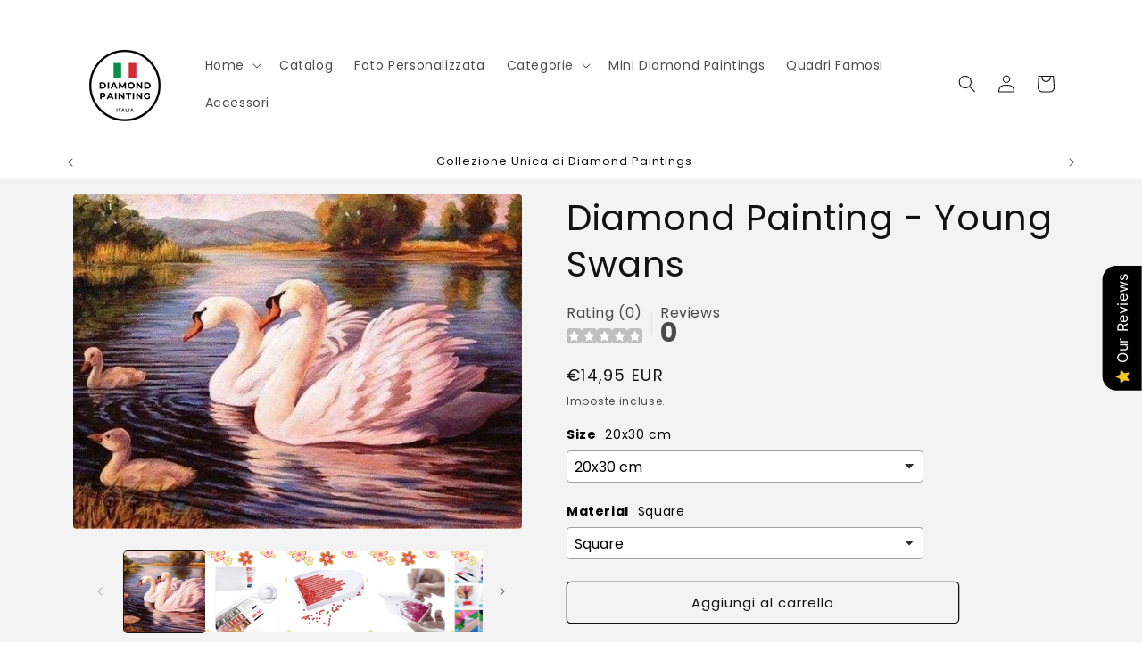

--- FILE ---
content_type: text/html; charset=utf-8
request_url: https://diamondpaintings.it/products/diamond-painting-swans
body_size: 49373
content:
<!doctype html>
<html class="js" lang="it">
  <head>
    <meta charset="utf-8">
    <meta http-equiv="X-UA-Compatible" content="IE=edge">
    <meta name="viewport" content="width=device-width,initial-scale=1">
    <meta name="theme-color" content="">
    <link rel="canonical" href="https://diamondpaintings.it/products/diamond-painting-swans"><link rel="icon" type="image/png" href="//diamondpaintings.it/cdn/shop/files/f0813fb8-41a1-49ed-b516-337a44c5d4b1.webp?crop=center&height=32&v=1706437623&width=32"><link rel="preconnect" href="https://fonts.shopifycdn.com" crossorigin><title>
      Diamond Painting - Swans young | Diamond Painting Plaza
 &ndash; Diamond Painting Italia</title>

    
      <meta name="description" content="Unleash your creativity with our Swans Young kit at Diamond Painting Plaza. Create a vibrant masterpiece and indulge in the joy of diamond painting. Shop now!">
    

    

<meta property="og:site_name" content="Diamond Painting Italia">
<meta property="og:url" content="https://diamondpaintings.it/products/diamond-painting-swans">
<meta property="og:title" content="Diamond Painting - Swans young | Diamond Painting Plaza">
<meta property="og:type" content="product">
<meta property="og:description" content="Unleash your creativity with our Swans Young kit at Diamond Painting Plaza. Create a vibrant masterpiece and indulge in the joy of diamond painting. Shop now!"><meta property="og:image" content="http://diamondpaintings.it/cdn/shop/files/diamond-painting-young-swans-diamond-painting-italia-1.jpg?v=1706445582">
  <meta property="og:image:secure_url" content="https://diamondpaintings.it/cdn/shop/files/diamond-painting-young-swans-diamond-painting-italia-1.jpg?v=1706445582">
  <meta property="og:image:width" content="600">
  <meta property="og:image:height" content="447"><meta property="og:price:amount" content="14,95">
  <meta property="og:price:currency" content="EUR"><meta name="twitter:card" content="summary_large_image">
<meta name="twitter:title" content="Diamond Painting - Swans young | Diamond Painting Plaza">
<meta name="twitter:description" content="Unleash your creativity with our Swans Young kit at Diamond Painting Plaza. Create a vibrant masterpiece and indulge in the joy of diamond painting. Shop now!">


    <script src="//diamondpaintings.it/cdn/shop/t/11/assets/constants.js?v=132983761750457495441730275996" defer="defer"></script>
    <script src="//diamondpaintings.it/cdn/shop/t/11/assets/pubsub.js?v=158357773527763999511730275998" defer="defer"></script>
    <script src="//diamondpaintings.it/cdn/shop/t/11/assets/global.js?v=152862011079830610291730275996" defer="defer"></script>
    <script src="//diamondpaintings.it/cdn/shop/t/11/assets/details-disclosure.js?v=13653116266235556501730275996" defer="defer"></script>
    <script src="//diamondpaintings.it/cdn/shop/t/11/assets/details-modal.js?v=25581673532751508451730275996" defer="defer"></script>
    <script src="//diamondpaintings.it/cdn/shop/t/11/assets/search-form.js?v=133129549252120666541730275998" defer="defer"></script><script src="//diamondpaintings.it/cdn/shop/t/11/assets/animations.js?v=88693664871331136111730275996" defer="defer"></script><script>window.performance && window.performance.mark && window.performance.mark('shopify.content_for_header.start');</script><meta name="google-site-verification" content="9GoiD8tWBWl3oTE4-CyHhWU9FZ9l4TMxskApoznkx00">
<meta name="facebook-domain-verification" content="5ig8rh53xh4yy5uqh6tiwetqkmmyoj">
<meta id="shopify-digital-wallet" name="shopify-digital-wallet" content="/76838142294/digital_wallets/dialog">
<meta name="shopify-checkout-api-token" content="74a46a3c15931d4bb9957a97263aeee4">
<meta id="in-context-paypal-metadata" data-shop-id="76838142294" data-venmo-supported="false" data-environment="production" data-locale="it_IT" data-paypal-v4="true" data-currency="EUR">
<link rel="alternate" type="application/json+oembed" href="https://diamondpaintings.it/products/diamond-painting-swans.oembed">
<script async="async" src="/checkouts/internal/preloads.js?locale=it-IT"></script>
<link rel="preconnect" href="https://shop.app" crossorigin="anonymous">
<script async="async" src="https://shop.app/checkouts/internal/preloads.js?locale=it-IT&shop_id=76838142294" crossorigin="anonymous"></script>
<script id="apple-pay-shop-capabilities" type="application/json">{"shopId":76838142294,"countryCode":"NL","currencyCode":"EUR","merchantCapabilities":["supports3DS"],"merchantId":"gid:\/\/shopify\/Shop\/76838142294","merchantName":"Diamond Painting Italia","requiredBillingContactFields":["postalAddress","email"],"requiredShippingContactFields":["postalAddress","email"],"shippingType":"shipping","supportedNetworks":["visa","maestro","masterCard","amex"],"total":{"type":"pending","label":"Diamond Painting Italia","amount":"1.00"},"shopifyPaymentsEnabled":true,"supportsSubscriptions":true}</script>
<script id="shopify-features" type="application/json">{"accessToken":"74a46a3c15931d4bb9957a97263aeee4","betas":["rich-media-storefront-analytics"],"domain":"diamondpaintings.it","predictiveSearch":true,"shopId":76838142294,"locale":"it"}</script>
<script>var Shopify = Shopify || {};
Shopify.shop = "8b251e-2.myshopify.com";
Shopify.locale = "it";
Shopify.currency = {"active":"EUR","rate":"1.0"};
Shopify.country = "IT";
Shopify.theme = {"name":"Bijgewerkte kopie van Kopie van Kopie van Bijge...","id":173720437078,"schema_name":"Spotlight","schema_version":"15.2.0","theme_store_id":1891,"role":"main"};
Shopify.theme.handle = "null";
Shopify.theme.style = {"id":null,"handle":null};
Shopify.cdnHost = "diamondpaintings.it/cdn";
Shopify.routes = Shopify.routes || {};
Shopify.routes.root = "/";</script>
<script type="module">!function(o){(o.Shopify=o.Shopify||{}).modules=!0}(window);</script>
<script>!function(o){function n(){var o=[];function n(){o.push(Array.prototype.slice.apply(arguments))}return n.q=o,n}var t=o.Shopify=o.Shopify||{};t.loadFeatures=n(),t.autoloadFeatures=n()}(window);</script>
<script>
  window.ShopifyPay = window.ShopifyPay || {};
  window.ShopifyPay.apiHost = "shop.app\/pay";
  window.ShopifyPay.redirectState = null;
</script>
<script id="shop-js-analytics" type="application/json">{"pageType":"product"}</script>
<script defer="defer" async type="module" src="//diamondpaintings.it/cdn/shopifycloud/shop-js/modules/v2/client.init-shop-cart-sync_dvfQaB1V.it.esm.js"></script>
<script defer="defer" async type="module" src="//diamondpaintings.it/cdn/shopifycloud/shop-js/modules/v2/chunk.common_BW-OJwDu.esm.js"></script>
<script defer="defer" async type="module" src="//diamondpaintings.it/cdn/shopifycloud/shop-js/modules/v2/chunk.modal_CX4jaIRf.esm.js"></script>
<script type="module">
  await import("//diamondpaintings.it/cdn/shopifycloud/shop-js/modules/v2/client.init-shop-cart-sync_dvfQaB1V.it.esm.js");
await import("//diamondpaintings.it/cdn/shopifycloud/shop-js/modules/v2/chunk.common_BW-OJwDu.esm.js");
await import("//diamondpaintings.it/cdn/shopifycloud/shop-js/modules/v2/chunk.modal_CX4jaIRf.esm.js");

  window.Shopify.SignInWithShop?.initShopCartSync?.({"fedCMEnabled":true,"windoidEnabled":true});

</script>
<script>
  window.Shopify = window.Shopify || {};
  if (!window.Shopify.featureAssets) window.Shopify.featureAssets = {};
  window.Shopify.featureAssets['shop-js'] = {"shop-cart-sync":["modules/v2/client.shop-cart-sync_CGEUFKvL.it.esm.js","modules/v2/chunk.common_BW-OJwDu.esm.js","modules/v2/chunk.modal_CX4jaIRf.esm.js"],"init-fed-cm":["modules/v2/client.init-fed-cm_Q280f13X.it.esm.js","modules/v2/chunk.common_BW-OJwDu.esm.js","modules/v2/chunk.modal_CX4jaIRf.esm.js"],"shop-cash-offers":["modules/v2/client.shop-cash-offers_DoRGZwcj.it.esm.js","modules/v2/chunk.common_BW-OJwDu.esm.js","modules/v2/chunk.modal_CX4jaIRf.esm.js"],"shop-login-button":["modules/v2/client.shop-login-button_DMM6ww0E.it.esm.js","modules/v2/chunk.common_BW-OJwDu.esm.js","modules/v2/chunk.modal_CX4jaIRf.esm.js"],"pay-button":["modules/v2/client.pay-button_B6q2F277.it.esm.js","modules/v2/chunk.common_BW-OJwDu.esm.js","modules/v2/chunk.modal_CX4jaIRf.esm.js"],"shop-button":["modules/v2/client.shop-button_COUnjhWS.it.esm.js","modules/v2/chunk.common_BW-OJwDu.esm.js","modules/v2/chunk.modal_CX4jaIRf.esm.js"],"avatar":["modules/v2/client.avatar_BTnouDA3.it.esm.js"],"init-windoid":["modules/v2/client.init-windoid_CrSLay9H.it.esm.js","modules/v2/chunk.common_BW-OJwDu.esm.js","modules/v2/chunk.modal_CX4jaIRf.esm.js"],"init-shop-for-new-customer-accounts":["modules/v2/client.init-shop-for-new-customer-accounts_BGmSGr-t.it.esm.js","modules/v2/client.shop-login-button_DMM6ww0E.it.esm.js","modules/v2/chunk.common_BW-OJwDu.esm.js","modules/v2/chunk.modal_CX4jaIRf.esm.js"],"init-shop-email-lookup-coordinator":["modules/v2/client.init-shop-email-lookup-coordinator_BMjbsTlQ.it.esm.js","modules/v2/chunk.common_BW-OJwDu.esm.js","modules/v2/chunk.modal_CX4jaIRf.esm.js"],"init-shop-cart-sync":["modules/v2/client.init-shop-cart-sync_dvfQaB1V.it.esm.js","modules/v2/chunk.common_BW-OJwDu.esm.js","modules/v2/chunk.modal_CX4jaIRf.esm.js"],"shop-toast-manager":["modules/v2/client.shop-toast-manager_C1IUOXW7.it.esm.js","modules/v2/chunk.common_BW-OJwDu.esm.js","modules/v2/chunk.modal_CX4jaIRf.esm.js"],"init-customer-accounts":["modules/v2/client.init-customer-accounts_DyWT7tGr.it.esm.js","modules/v2/client.shop-login-button_DMM6ww0E.it.esm.js","modules/v2/chunk.common_BW-OJwDu.esm.js","modules/v2/chunk.modal_CX4jaIRf.esm.js"],"init-customer-accounts-sign-up":["modules/v2/client.init-customer-accounts-sign-up_DR74S9QP.it.esm.js","modules/v2/client.shop-login-button_DMM6ww0E.it.esm.js","modules/v2/chunk.common_BW-OJwDu.esm.js","modules/v2/chunk.modal_CX4jaIRf.esm.js"],"shop-follow-button":["modules/v2/client.shop-follow-button_C7goD_zf.it.esm.js","modules/v2/chunk.common_BW-OJwDu.esm.js","modules/v2/chunk.modal_CX4jaIRf.esm.js"],"checkout-modal":["modules/v2/client.checkout-modal_Cy_s3Hxe.it.esm.js","modules/v2/chunk.common_BW-OJwDu.esm.js","modules/v2/chunk.modal_CX4jaIRf.esm.js"],"shop-login":["modules/v2/client.shop-login_ByWJfYRH.it.esm.js","modules/v2/chunk.common_BW-OJwDu.esm.js","modules/v2/chunk.modal_CX4jaIRf.esm.js"],"lead-capture":["modules/v2/client.lead-capture_B-cWF8Yd.it.esm.js","modules/v2/chunk.common_BW-OJwDu.esm.js","modules/v2/chunk.modal_CX4jaIRf.esm.js"],"payment-terms":["modules/v2/client.payment-terms_B2vYrkY2.it.esm.js","modules/v2/chunk.common_BW-OJwDu.esm.js","modules/v2/chunk.modal_CX4jaIRf.esm.js"]};
</script>
<script>(function() {
  var isLoaded = false;
  function asyncLoad() {
    if (isLoaded) return;
    isLoaded = true;
    var urls = ["https:\/\/trust.conversionbear.com\/script?app=trust_badge\u0026shop=8b251e-2.myshopify.com"];
    for (var i = 0; i < urls.length; i++) {
      var s = document.createElement('script');
      s.type = 'text/javascript';
      s.async = true;
      s.src = urls[i];
      var x = document.getElementsByTagName('script')[0];
      x.parentNode.insertBefore(s, x);
    }
  };
  if(window.attachEvent) {
    window.attachEvent('onload', asyncLoad);
  } else {
    window.addEventListener('load', asyncLoad, false);
  }
})();</script>
<script id="__st">var __st={"a":76838142294,"offset":3600,"reqid":"dbf75e93-7af3-4fd9-a07f-56f32d8a6d5c-1769300305","pageurl":"diamondpaintings.it\/products\/diamond-painting-swans","u":"36bdf1fb1943","p":"product","rtyp":"product","rid":8479859573078};</script>
<script>window.ShopifyPaypalV4VisibilityTracking = true;</script>
<script id="captcha-bootstrap">!function(){'use strict';const t='contact',e='account',n='new_comment',o=[[t,t],['blogs',n],['comments',n],[t,'customer']],c=[[e,'customer_login'],[e,'guest_login'],[e,'recover_customer_password'],[e,'create_customer']],r=t=>t.map((([t,e])=>`form[action*='/${t}']:not([data-nocaptcha='true']) input[name='form_type'][value='${e}']`)).join(','),a=t=>()=>t?[...document.querySelectorAll(t)].map((t=>t.form)):[];function s(){const t=[...o],e=r(t);return a(e)}const i='password',u='form_key',d=['recaptcha-v3-token','g-recaptcha-response','h-captcha-response',i],f=()=>{try{return window.sessionStorage}catch{return}},m='__shopify_v',_=t=>t.elements[u];function p(t,e,n=!1){try{const o=window.sessionStorage,c=JSON.parse(o.getItem(e)),{data:r}=function(t){const{data:e,action:n}=t;return t[m]||n?{data:e,action:n}:{data:t,action:n}}(c);for(const[e,n]of Object.entries(r))t.elements[e]&&(t.elements[e].value=n);n&&o.removeItem(e)}catch(o){console.error('form repopulation failed',{error:o})}}const l='form_type',E='cptcha';function T(t){t.dataset[E]=!0}const w=window,h=w.document,L='Shopify',v='ce_forms',y='captcha';let A=!1;((t,e)=>{const n=(g='f06e6c50-85a8-45c8-87d0-21a2b65856fe',I='https://cdn.shopify.com/shopifycloud/storefront-forms-hcaptcha/ce_storefront_forms_captcha_hcaptcha.v1.5.2.iife.js',D={infoText:'Protetto da hCaptcha',privacyText:'Privacy',termsText:'Termini'},(t,e,n)=>{const o=w[L][v],c=o.bindForm;if(c)return c(t,g,e,D).then(n);var r;o.q.push([[t,g,e,D],n]),r=I,A||(h.body.append(Object.assign(h.createElement('script'),{id:'captcha-provider',async:!0,src:r})),A=!0)});var g,I,D;w[L]=w[L]||{},w[L][v]=w[L][v]||{},w[L][v].q=[],w[L][y]=w[L][y]||{},w[L][y].protect=function(t,e){n(t,void 0,e),T(t)},Object.freeze(w[L][y]),function(t,e,n,w,h,L){const[v,y,A,g]=function(t,e,n){const i=e?o:[],u=t?c:[],d=[...i,...u],f=r(d),m=r(i),_=r(d.filter((([t,e])=>n.includes(e))));return[a(f),a(m),a(_),s()]}(w,h,L),I=t=>{const e=t.target;return e instanceof HTMLFormElement?e:e&&e.form},D=t=>v().includes(t);t.addEventListener('submit',(t=>{const e=I(t);if(!e)return;const n=D(e)&&!e.dataset.hcaptchaBound&&!e.dataset.recaptchaBound,o=_(e),c=g().includes(e)&&(!o||!o.value);(n||c)&&t.preventDefault(),c&&!n&&(function(t){try{if(!f())return;!function(t){const e=f();if(!e)return;const n=_(t);if(!n)return;const o=n.value;o&&e.removeItem(o)}(t);const e=Array.from(Array(32),(()=>Math.random().toString(36)[2])).join('');!function(t,e){_(t)||t.append(Object.assign(document.createElement('input'),{type:'hidden',name:u})),t.elements[u].value=e}(t,e),function(t,e){const n=f();if(!n)return;const o=[...t.querySelectorAll(`input[type='${i}']`)].map((({name:t})=>t)),c=[...d,...o],r={};for(const[a,s]of new FormData(t).entries())c.includes(a)||(r[a]=s);n.setItem(e,JSON.stringify({[m]:1,action:t.action,data:r}))}(t,e)}catch(e){console.error('failed to persist form',e)}}(e),e.submit())}));const S=(t,e)=>{t&&!t.dataset[E]&&(n(t,e.some((e=>e===t))),T(t))};for(const o of['focusin','change'])t.addEventListener(o,(t=>{const e=I(t);D(e)&&S(e,y())}));const B=e.get('form_key'),M=e.get(l),P=B&&M;t.addEventListener('DOMContentLoaded',(()=>{const t=y();if(P)for(const e of t)e.elements[l].value===M&&p(e,B);[...new Set([...A(),...v().filter((t=>'true'===t.dataset.shopifyCaptcha))])].forEach((e=>S(e,t)))}))}(h,new URLSearchParams(w.location.search),n,t,e,['guest_login'])})(!0,!0)}();</script>
<script integrity="sha256-4kQ18oKyAcykRKYeNunJcIwy7WH5gtpwJnB7kiuLZ1E=" data-source-attribution="shopify.loadfeatures" defer="defer" src="//diamondpaintings.it/cdn/shopifycloud/storefront/assets/storefront/load_feature-a0a9edcb.js" crossorigin="anonymous"></script>
<script crossorigin="anonymous" defer="defer" src="//diamondpaintings.it/cdn/shopifycloud/storefront/assets/shopify_pay/storefront-65b4c6d7.js?v=20250812"></script>
<script data-source-attribution="shopify.dynamic_checkout.dynamic.init">var Shopify=Shopify||{};Shopify.PaymentButton=Shopify.PaymentButton||{isStorefrontPortableWallets:!0,init:function(){window.Shopify.PaymentButton.init=function(){};var t=document.createElement("script");t.src="https://diamondpaintings.it/cdn/shopifycloud/portable-wallets/latest/portable-wallets.it.js",t.type="module",document.head.appendChild(t)}};
</script>
<script data-source-attribution="shopify.dynamic_checkout.buyer_consent">
  function portableWalletsHideBuyerConsent(e){var t=document.getElementById("shopify-buyer-consent"),n=document.getElementById("shopify-subscription-policy-button");t&&n&&(t.classList.add("hidden"),t.setAttribute("aria-hidden","true"),n.removeEventListener("click",e))}function portableWalletsShowBuyerConsent(e){var t=document.getElementById("shopify-buyer-consent"),n=document.getElementById("shopify-subscription-policy-button");t&&n&&(t.classList.remove("hidden"),t.removeAttribute("aria-hidden"),n.addEventListener("click",e))}window.Shopify?.PaymentButton&&(window.Shopify.PaymentButton.hideBuyerConsent=portableWalletsHideBuyerConsent,window.Shopify.PaymentButton.showBuyerConsent=portableWalletsShowBuyerConsent);
</script>
<script>
  function portableWalletsCleanup(e){e&&e.src&&console.error("Failed to load portable wallets script "+e.src);var t=document.querySelectorAll("shopify-accelerated-checkout .shopify-payment-button__skeleton, shopify-accelerated-checkout-cart .wallet-cart-button__skeleton"),e=document.getElementById("shopify-buyer-consent");for(let e=0;e<t.length;e++)t[e].remove();e&&e.remove()}function portableWalletsNotLoadedAsModule(e){e instanceof ErrorEvent&&"string"==typeof e.message&&e.message.includes("import.meta")&&"string"==typeof e.filename&&e.filename.includes("portable-wallets")&&(window.removeEventListener("error",portableWalletsNotLoadedAsModule),window.Shopify.PaymentButton.failedToLoad=e,"loading"===document.readyState?document.addEventListener("DOMContentLoaded",window.Shopify.PaymentButton.init):window.Shopify.PaymentButton.init())}window.addEventListener("error",portableWalletsNotLoadedAsModule);
</script>

<script type="module" src="https://diamondpaintings.it/cdn/shopifycloud/portable-wallets/latest/portable-wallets.it.js" onError="portableWalletsCleanup(this)" crossorigin="anonymous"></script>
<script nomodule>
  document.addEventListener("DOMContentLoaded", portableWalletsCleanup);
</script>

<script id='scb4127' type='text/javascript' async='' src='https://diamondpaintings.it/cdn/shopifycloud/privacy-banner/storefront-banner.js'></script><link id="shopify-accelerated-checkout-styles" rel="stylesheet" media="screen" href="https://diamondpaintings.it/cdn/shopifycloud/portable-wallets/latest/accelerated-checkout-backwards-compat.css" crossorigin="anonymous">
<style id="shopify-accelerated-checkout-cart">
        #shopify-buyer-consent {
  margin-top: 1em;
  display: inline-block;
  width: 100%;
}

#shopify-buyer-consent.hidden {
  display: none;
}

#shopify-subscription-policy-button {
  background: none;
  border: none;
  padding: 0;
  text-decoration: underline;
  font-size: inherit;
  cursor: pointer;
}

#shopify-subscription-policy-button::before {
  box-shadow: none;
}

      </style>
<script id="sections-script" data-sections="header" defer="defer" src="//diamondpaintings.it/cdn/shop/t/11/compiled_assets/scripts.js?v=3194"></script>
<script>window.performance && window.performance.mark && window.performance.mark('shopify.content_for_header.end');</script>


    <style data-shopify>
      @font-face {
  font-family: Poppins;
  font-weight: 400;
  font-style: normal;
  font-display: swap;
  src: url("//diamondpaintings.it/cdn/fonts/poppins/poppins_n4.0ba78fa5af9b0e1a374041b3ceaadf0a43b41362.woff2") format("woff2"),
       url("//diamondpaintings.it/cdn/fonts/poppins/poppins_n4.214741a72ff2596839fc9760ee7a770386cf16ca.woff") format("woff");
}

      @font-face {
  font-family: Poppins;
  font-weight: 700;
  font-style: normal;
  font-display: swap;
  src: url("//diamondpaintings.it/cdn/fonts/poppins/poppins_n7.56758dcf284489feb014a026f3727f2f20a54626.woff2") format("woff2"),
       url("//diamondpaintings.it/cdn/fonts/poppins/poppins_n7.f34f55d9b3d3205d2cd6f64955ff4b36f0cfd8da.woff") format("woff");
}

      @font-face {
  font-family: Poppins;
  font-weight: 400;
  font-style: italic;
  font-display: swap;
  src: url("//diamondpaintings.it/cdn/fonts/poppins/poppins_i4.846ad1e22474f856bd6b81ba4585a60799a9f5d2.woff2") format("woff2"),
       url("//diamondpaintings.it/cdn/fonts/poppins/poppins_i4.56b43284e8b52fc64c1fd271f289a39e8477e9ec.woff") format("woff");
}

      @font-face {
  font-family: Poppins;
  font-weight: 700;
  font-style: italic;
  font-display: swap;
  src: url("//diamondpaintings.it/cdn/fonts/poppins/poppins_i7.42fd71da11e9d101e1e6c7932199f925f9eea42d.woff2") format("woff2"),
       url("//diamondpaintings.it/cdn/fonts/poppins/poppins_i7.ec8499dbd7616004e21155106d13837fff4cf556.woff") format("woff");
}

      @font-face {
  font-family: Poppins;
  font-weight: 400;
  font-style: normal;
  font-display: swap;
  src: url("//diamondpaintings.it/cdn/fonts/poppins/poppins_n4.0ba78fa5af9b0e1a374041b3ceaadf0a43b41362.woff2") format("woff2"),
       url("//diamondpaintings.it/cdn/fonts/poppins/poppins_n4.214741a72ff2596839fc9760ee7a770386cf16ca.woff") format("woff");
}


      
        :root,
        .color-background-1 {
          --color-background: 255,255,255;
        
          --gradient-background: #ffffff;
        

        

        --color-foreground: 18,18,18;
        --color-background-contrast: 191,191,191;
        --color-shadow: 18,18,18;
        --color-button: 252,228,119;
        --color-button-text: 18,18,18;
        --color-secondary-button: 255,255,255;
        --color-secondary-button-text: 18,18,18;
        --color-link: 18,18,18;
        --color-badge-foreground: 18,18,18;
        --color-badge-background: 255,255,255;
        --color-badge-border: 18,18,18;
        --payment-terms-background-color: rgb(255 255 255);
      }
      
        
        .color-background-2 {
          --color-background: 243,243,243;
        
          --gradient-background: #f3f3f3;
        

        

        --color-foreground: 18,18,18;
        --color-background-contrast: 179,179,179;
        --color-shadow: 18,18,18;
        --color-button: 18,18,18;
        --color-button-text: 243,243,243;
        --color-secondary-button: 243,243,243;
        --color-secondary-button-text: 18,18,18;
        --color-link: 18,18,18;
        --color-badge-foreground: 18,18,18;
        --color-badge-background: 243,243,243;
        --color-badge-border: 18,18,18;
        --payment-terms-background-color: rgb(243 243 243);
      }
      
        
        .color-inverse {
          --color-background: 36,40,51;
        
          --gradient-background: #242833;
        

        

        --color-foreground: 255,255,255;
        --color-background-contrast: 47,52,66;
        --color-shadow: 18,18,18;
        --color-button: 255,255,255;
        --color-button-text: 18,18,18;
        --color-secondary-button: 36,40,51;
        --color-secondary-button-text: 255,255,255;
        --color-link: 255,255,255;
        --color-badge-foreground: 255,255,255;
        --color-badge-background: 36,40,51;
        --color-badge-border: 255,255,255;
        --payment-terms-background-color: rgb(36 40 51);
      }
      
        
        .color-accent-1 {
          --color-background: 18,18,18;
        
          --gradient-background: #121212;
        

        

        --color-foreground: 255,255,255;
        --color-background-contrast: 146,146,146;
        --color-shadow: 18,18,18;
        --color-button: 255,255,255;
        --color-button-text: 18,18,18;
        --color-secondary-button: 18,18,18;
        --color-secondary-button-text: 255,255,255;
        --color-link: 255,255,255;
        --color-badge-foreground: 255,255,255;
        --color-badge-background: 18,18,18;
        --color-badge-border: 255,255,255;
        --payment-terms-background-color: rgb(18 18 18);
      }
      
        
        .color-accent-2 {
          --color-background: 185,0,0;
        
          --gradient-background: #b90000;
        

        

        --color-foreground: 255,255,255;
        --color-background-contrast: 211,0,0;
        --color-shadow: 18,18,18;
        --color-button: 255,255,255;
        --color-button-text: 185,0,0;
        --color-secondary-button: 185,0,0;
        --color-secondary-button-text: 255,255,255;
        --color-link: 255,255,255;
        --color-badge-foreground: 255,255,255;
        --color-badge-background: 185,0,0;
        --color-badge-border: 255,255,255;
        --payment-terms-background-color: rgb(185 0 0);
      }
      

      body, .color-background-1, .color-background-2, .color-inverse, .color-accent-1, .color-accent-2 {
        color: rgba(var(--color-foreground), 0.75);
        background-color: rgb(var(--color-background));
      }

      :root {
        --font-body-family: Poppins, sans-serif;
        --font-body-style: normal;
        --font-body-weight: 400;
        --font-body-weight-bold: 700;

        --font-heading-family: Poppins, sans-serif;
        --font-heading-style: normal;
        --font-heading-weight: 400;

        --font-body-scale: 1.0;
        --font-heading-scale: 1.0;

        --media-padding: px;
        --media-border-opacity: 0.0;
        --media-border-width: 0px;
        --media-radius: 4px;
        --media-shadow-opacity: 0.0;
        --media-shadow-horizontal-offset: 0px;
        --media-shadow-vertical-offset: 4px;
        --media-shadow-blur-radius: 5px;
        --media-shadow-visible: 0;

        --page-width: 120rem;
        --page-width-margin: 0rem;

        --product-card-image-padding: 0.0rem;
        --product-card-corner-radius: 1.6rem;
        --product-card-text-alignment: left;
        --product-card-border-width: 0.0rem;
        --product-card-border-opacity: 0.1;
        --product-card-shadow-opacity: 0.0;
        --product-card-shadow-visible: 0;
        --product-card-shadow-horizontal-offset: 0.0rem;
        --product-card-shadow-vertical-offset: 0.4rem;
        --product-card-shadow-blur-radius: 0.5rem;

        --collection-card-image-padding: 0.0rem;
        --collection-card-corner-radius: 1.6rem;
        --collection-card-text-alignment: left;
        --collection-card-border-width: 0.0rem;
        --collection-card-border-opacity: 0.1;
        --collection-card-shadow-opacity: 0.0;
        --collection-card-shadow-visible: 0;
        --collection-card-shadow-horizontal-offset: 0.0rem;
        --collection-card-shadow-vertical-offset: 0.4rem;
        --collection-card-shadow-blur-radius: 0.5rem;

        --blog-card-image-padding: 0.0rem;
        --blog-card-corner-radius: 1.6rem;
        --blog-card-text-alignment: left;
        --blog-card-border-width: 0.0rem;
        --blog-card-border-opacity: 0.1;
        --blog-card-shadow-opacity: 0.0;
        --blog-card-shadow-visible: 0;
        --blog-card-shadow-horizontal-offset: 0.0rem;
        --blog-card-shadow-vertical-offset: 0.4rem;
        --blog-card-shadow-blur-radius: 0.5rem;

        --badge-corner-radius: 0.4rem;

        --popup-border-width: 1px;
        --popup-border-opacity: 1.0;
        --popup-corner-radius: 4px;
        --popup-shadow-opacity: 0.0;
        --popup-shadow-horizontal-offset: 0px;
        --popup-shadow-vertical-offset: 4px;
        --popup-shadow-blur-radius: 5px;

        --drawer-border-width: 1px;
        --drawer-border-opacity: 0.1;
        --drawer-shadow-opacity: 0.0;
        --drawer-shadow-horizontal-offset: 0px;
        --drawer-shadow-vertical-offset: 4px;
        --drawer-shadow-blur-radius: 5px;

        --spacing-sections-desktop: 0px;
        --spacing-sections-mobile: 0px;

        --grid-desktop-vertical-spacing: 16px;
        --grid-desktop-horizontal-spacing: 16px;
        --grid-mobile-vertical-spacing: 8px;
        --grid-mobile-horizontal-spacing: 8px;

        --text-boxes-border-opacity: 0.1;
        --text-boxes-border-width: 0px;
        --text-boxes-radius: 0px;
        --text-boxes-shadow-opacity: 0.0;
        --text-boxes-shadow-visible: 0;
        --text-boxes-shadow-horizontal-offset: 0px;
        --text-boxes-shadow-vertical-offset: 4px;
        --text-boxes-shadow-blur-radius: 5px;

        --buttons-radius: 4px;
        --buttons-radius-outset: 5px;
        --buttons-border-width: 1px;
        --buttons-border-opacity: 1.0;
        --buttons-shadow-opacity: 0.0;
        --buttons-shadow-visible: 0;
        --buttons-shadow-horizontal-offset: 0px;
        --buttons-shadow-vertical-offset: 4px;
        --buttons-shadow-blur-radius: 5px;
        --buttons-border-offset: 0.3px;

        --inputs-radius: 4px;
        --inputs-border-width: 1px;
        --inputs-border-opacity: 1.0;
        --inputs-shadow-opacity: 0.0;
        --inputs-shadow-horizontal-offset: 0px;
        --inputs-margin-offset: 0px;
        --inputs-shadow-vertical-offset: 4px;
        --inputs-shadow-blur-radius: 5px;
        --inputs-radius-outset: 5px;

        --variant-pills-radius: 40px;
        --variant-pills-border-width: 1px;
        --variant-pills-border-opacity: 0.55;
        --variant-pills-shadow-opacity: 0.0;
        --variant-pills-shadow-horizontal-offset: 0px;
        --variant-pills-shadow-vertical-offset: 4px;
        --variant-pills-shadow-blur-radius: 5px;
      }

      *,
      *::before,
      *::after {
        box-sizing: inherit;
      }

      html {
        box-sizing: border-box;
        font-size: calc(var(--font-body-scale) * 62.5%);
        height: 100%;
      }

      body {
        display: grid;
        grid-template-rows: auto auto 1fr auto;
        grid-template-columns: 100%;
        min-height: 100%;
        margin: 0;
        font-size: 1.5rem;
        letter-spacing: 0.06rem;
        line-height: calc(1 + 0.8 / var(--font-body-scale));
        font-family: var(--font-body-family);
        font-style: var(--font-body-style);
        font-weight: var(--font-body-weight);
      }

      @media screen and (min-width: 750px) {
        body {
          font-size: 1.6rem;
        }
      }
    </style>

    <link href="//diamondpaintings.it/cdn/shop/t/11/assets/base.css?v=153697582627174052111730275996" rel="stylesheet" type="text/css" media="all" />
    <link rel="stylesheet" href="//diamondpaintings.it/cdn/shop/t/11/assets/component-cart-items.css?v=123238115697927560811730275996" media="print" onload="this.media='all'">
      <link rel="preload" as="font" href="//diamondpaintings.it/cdn/fonts/poppins/poppins_n4.0ba78fa5af9b0e1a374041b3ceaadf0a43b41362.woff2" type="font/woff2" crossorigin>
      

      <link rel="preload" as="font" href="//diamondpaintings.it/cdn/fonts/poppins/poppins_n4.0ba78fa5af9b0e1a374041b3ceaadf0a43b41362.woff2" type="font/woff2" crossorigin>
      
<link
        rel="stylesheet"
        href="//diamondpaintings.it/cdn/shop/t/11/assets/component-predictive-search.css?v=118923337488134913561730275996"
        media="print"
        onload="this.media='all'"
      ><script>
      if (Shopify.designMode) {
        document.documentElement.classList.add('shopify-design-mode');
      }
    </script>
  <!-- BEGIN app block: shopify://apps/king-product-options-variant/blocks/app-embed/ce104259-52b1-4720-9ecf-76b34cae0401 -->
    
        <!-- BEGIN app snippet: option.v1 --><link href="//cdn.shopify.com/extensions/019b4e43-a383-7f0c-979c-7303d462adcd/king-product-options-variant-70/assets/ymq-option.css" rel="stylesheet" type="text/css" media="all" />
<link async href='https://option.ymq.cool/option/bottom.css' rel='stylesheet'> 
<style id="ymq-jsstyle"></style>
<script data-asyncLoad='asyncLoad' data-mbAt2ktK3Dmszf6K="mbAt2ktK3Dmszf6K">
    window.best_option = window.best_option || {}; 

    best_option.shop = `8b251e-2.myshopify.com`; 

    best_option.page = `product`; 

    best_option.ymq_option_branding = {}; 
      
        best_option.ymq_option_branding = {"button":{"--button-background-checked-color":"#000000","--button-background-color":"#FFFFFF","--button-background-disabled-color":"#FFFFFF","--button-border-checked-color":"#000000","--button-border-color":"#000000","--button-border-disabled-color":"#000000","--button-font-checked-color":"#FFFFFF","--button-font-disabled-color":"#cccccc","--button-font-color":"#000000","--button-border-radius":"4","--button-font-size":"16","--button-line-height":"20","--button-margin-l-r":"4","--button-margin-u-d":"4","--button-padding-l-r":"16","--button-padding-u-d":"10"},"radio":{"--radio-border-color":"#BBC1E1","--radio-border-checked-color":"#BBC1E1","--radio-border-disabled-color":"#BBC1E1","--radio-border-hover-color":"#BBC1E1","--radio-background-color":"#FFFFFF","--radio-background-checked-color":"#275EFE","--radio-background-disabled-color":"#E1E6F9","--radio-background-hover-color":"#FFFFFF","--radio-inner-color":"#E1E6F9","--radio-inner-checked-color":"#FFFFFF","--radio-inner-disabled-color":"#FFFFFF"},"input":{"--input-background-checked-color":"#FFFFFF","--input-background-color":"#FFFFFF","--input-border-checked-color":"#000000","--input-border-color":"#717171","--input-font-checked-color":"#000000","--input-font-color":"#000000","--input-border-radius":"4","--input-font-size":"14","--input-padding-l-r":"16","--input-padding-u-d":"9","--input-width":"100","--input-max-width":"400"},"select":{"--select-border-color":"#000000","--select-border-checked-color":"#000000","--select-background-color":"#FFFFFF","--select-background-checked-color":"#FFFFFF","--select-font-color":"#000000","--select-font-checked-color":"#000000","--select-option-background-color":"#FFFFFF","--select-option-background-checked-color":"#F5F9FF","--select-option-background-disabled-color":"#FFFFFF","--select-option-font-color":"#000000","--select-option-font-checked-color":"#000000","--select-option-font-disabled-color":"#CCCCCC","--select-padding-u-d":"9","--select-padding-l-r":"16","--select-option-padding-u-d":"9","--select-option-padding-l-r":"16","--select-width":"100","--select-max-width":"400","--select-font-size":"14","--select-border-radius":"0"},"multiple":{"--multiple-background-color":"#F5F9FF","--multiple-font-color":"#000000","--multiple-padding-u-d":"2","--multiple-padding-l-r":"8","--multiple-font-size":"12","--multiple-border-radius":"0"},"img":{"--img-border-color":"#E1E1E1","--img-border-checked-color":"#000000","--img-border-disabled-color":"#000000","--img-width":"50","--img-height":"50","--img-margin-u-d":"2","--img-margin-l-r":"2","--img-border-radius":"4"},"upload":{"--upload-background-color":"#409EFF","--upload-font-color":"#FFFFFF","--upload-border-color":"#409EFF","--upload-padding-u-d":"12","--upload-padding-l-r":"20","--upload-font-size":"12","--upload-border-radius":"4"},"cart":{"--cart-border-color":"#000000","--buy-border-color":"#000000","--cart-border-hover-color":"#000000","--buy-border-hover-color":"#000000","--cart-background-color":"#000000","--buy-background-color":"#000000","--cart-background-hover-color":"#000000","--buy-background-hover-color":"#000000","--cart-font-color":"#FFFFFF","--buy-font-color":"#FFFFFF","--cart-font-hover-color":"#FFFFFF","--buy-font-hover-color":"#FFFFFF","--cart-padding-u-d":"12","--cart-padding-l-r":"16","--buy-padding-u-d":"12","--buy-padding-l-r":"16","--cart-margin-u-d":"4","--cart-margin-l-r":"0","--buy-margin-u-d":"4","--buy-margin-l-r":"0","--cart-width":"100","--cart-max-width":"800","--buy-width":"100","--buy-max-width":"800","--cart-font-size":"14","--cart-border-radius":"0","--buy-font-size":"14","--buy-border-radius":"0"},"quantity":{"--quantity-border-color":"#A6A3A3","--quantity-font-color":"#000000","--quantity-background-color":"#FFFFFF","--quantity-width":"150","--quantity-height":"40","--quantity-font-size":"14","--quantity-border-radius":"0"},"global":{"--global-title-color":"#000000","--global-help-color":"#000000","--global-error-color":"#DC3545","--global-title-font-size":"14","--global-help-font-size":"12","--global-error-font-size":"12","--global-margin-top":"0","--global-margin-bottom":"20","--global-margin-left":"0","--global-margin-right":"0","--global-title-margin-top":"0","--global-title-margin-bottom":"5","--global-title-margin-left":"0","--global-title-margin-right":"0","--global-help-margin-top":"5","--global-help-margin-bottom":"0","--global-help-margin-left":"0","--global-help-margin-right":"0","--global-error-margin-top":"5","--global-error-margin-bottom":"0","--global-error-margin-left":"0","--global-error-margin-right":"0"},"discount":{"--new-discount-normal-color":"#1878B9","--new-discount-error-color":"#E22120","--new-discount-layout":"flex-end"},"lan":{"require":"This is a required field.","email":"Please enter a valid email address.","phone":"Please enter the correct phone.","number":"Please enter an number.","integer":"Please enter an integer.","min_char":"Please enter no less than %s characters.","max_char":"Please enter no more than %s characters.","max_s":"Please choose less than %s options.","min_s":"Please choose more than %s options.","total_s":"Please choose %s options.","min":"Please enter no less than %s.","max":"Please enter no more than %s.","currency":"EUR","sold_out":"sold out","please_choose":"Please choose","add_to_cart":"ADD TO CART","buy_it_now":"BUY IT NOW","add_price_text":"Selection will add %s to the price","discount_code":"Discount code","application":"Apply","discount_error1":"Enter a valid discount code","discount_error2":"discount code isn't valid for the items in your cart"},"price":{"--price-border-color":"#000000","--price-background-color":"#FFFFFF","--price-font-color":"#000000","--price-price-font-color":"#03de90","--price-padding-u-d":"9","--price-padding-l-r":"16","--price-width":"100","--price-max-width":"400","--price-font-size":"14","--price-border-radius":"0"},"extra":{"is_show":"1","plan":"0","quantity-box":"0","price-value":"3,4,15,6,16,7","variant-original-margin-bottom":"15","strong-dorp-down":0,"radio-unchecked":1,"close-cart-rate":1,"automic-swatch-ajax":1,"img-option-bigger":0,"add-button-reload":1,"version":200,"img_cdn":1,"show_wholesale_pricing_fixed":0,"real-time-upload":1,"buy-now-new":1,"option_value_split":", ","form-box-new":1}}; 
     
        
    best_option.product = {"id":8479859573078,"title":"Diamond Painting - Young Swans","handle":"diamond-painting-swans","description":"\u003cmeta charset=\"utf-8\"\u003e\n\u003cdiv class=\"group w-full text-gray-800 dark:text-gray-100 border-b border-black\/10 dark:border-gray-900\/50 bg-gray-50 dark:bg-[#444654]\"\u003e\n\u003cdiv class=\"flex p-4 gap-4 text-base md:gap-6 md:max-w-3xl md:py-6 lg:px-0 m-auto\"\u003e\n\u003cdiv class=\"relative flex w-[calc(100%-50px)] flex-col gap-1 md:gap-3 lg:w-[calc(100%-115px)]\"\u003e\n\u003cdiv class=\"flex flex-grow flex-col gap-3\"\u003e\n\u003cdiv class=\"min-h-[20px] flex items-start overflow-x-auto whitespace-pre-wrap break-words flex-col gap-4\"\u003e\n\u003cdiv class=\"markdown prose w-full break-words dark:prose-invert light\"\u003e\n\u003cdiv class=\"group w-full text-gray-800 dark:text-gray-100 border-b border-black\/10 dark:border-gray-900\/50 bg-gray-50 dark:bg-[#444654]\"\u003e\n\u003cdiv class=\"flex p-4 gap-4 text-base md:gap-6 md:max-w-3xl md:py-6 lg:px-0 m-auto\"\u003e\n\u003cdiv class=\"relative flex w-[calc(100%-50px)] flex-col gap-1 md:gap-3 lg:w-[calc(100%-115px)]\"\u003e\n\u003cdiv class=\"flex flex-grow flex-col gap-3\"\u003e\n\u003cdiv class=\"min-h-[20px] flex items-start overflow-x-auto whitespace-pre-wrap break-words flex-col gap-4\"\u003e\n\u003cdiv class=\"markdown prose w-full break-words dark:prose-invert light\"\u003e\n\u003cdiv class=\"flex-1 overflow-hidden\"\u003e\n\u003cdiv class=\"react-scroll-to-bottom--css-laesl-79elbk h-full dark:bg-gray-800\"\u003e\n\u003cdiv class=\"react-scroll-to-bottom--css-laesl-1n7m0yu\"\u003e\n\u003cdiv class=\"flex flex-col h-full text-sm dark:bg-gray-800\"\u003e\n\u003cdiv class=\"group w-full text-gray-800 dark:text-gray-100 border-b border-black\/10 dark:border-gray-900\/50 bg-gray-50 dark:bg-[#444654]\"\u003e\n\u003cdiv class=\"flex p-4 gap-4 text-base md:gap-6 md:max-w-2xl lg:max-w-[38rem] xl:max-w-3xl md:py-6 lg:px-0 m-auto\"\u003e\n\u003cdiv class=\"relative flex w-[calc(100%-50px)] flex-col gap-1 md:gap-3 lg:w-[calc(100%-115px)]\"\u003e\n\u003cdiv class=\"flex flex-grow flex-col gap-3\"\u003e\n\u003cdiv class=\"min-h-[20px] flex items-start overflow-x-auto whitespace-pre-wrap break-words flex-col gap-4\"\u003e\n\u003cdiv class=\"markdown prose w-full break-words dark:prose-invert light\"\u003e\n\u003cdiv class=\"group w-full text-gray-800 dark:text-gray-100 border-b border-black\/10 dark:border-gray-900\/50 bg-gray-50 dark:bg-[#444654]\"\u003e\n\u003cdiv class=\"flex p-4 gap-4 text-base md:gap-6 md:max-w-2xl lg:max-w-[38rem] xl:max-w-3xl md:py-6 lg:px-0 m-auto\"\u003e\n\u003cdiv class=\"relative flex w-[calc(100%-50px)] flex-col gap-1 md:gap-3 lg:w-[calc(100%-115px)]\"\u003e\n\u003cdiv class=\"flex flex-grow flex-col gap-3\"\u003e\n\u003cdiv class=\"min-h-[20px] flex items-start overflow-x-auto whitespace-pre-wrap break-words flex-col gap-4\"\u003e\n\u003cdiv class=\"markdown prose w-full break-words dark:prose-invert light\"\u003e\n\u003cp\u003e🦢 Step 1️⃣: Welcome to the mesmerizing world of \"Swans\" Diamond Painting kit. Prepare to embark on a graceful journey as you create an enchanting artwork inspired by these elegant creatures.\u003c\/p\u003e\n\u003cp\u003e🎨 Step 2️⃣: Your kit comes with a premium adhesive canvas, thoughtfully numbered according to the model and diamond shape you choose. This self-flattening canvas ensures a smooth and flawless surface for your artistic exploration.\u003c\/p\u003e\n\u003cp\u003e💎 Step 3️⃣: Infuse your canvas with radiance using the color coded diamonds, crafted from safe and eco-friendly rhinestones. To ensure your creative process is as smooth as gliding swans, we've included 30% more diamonds than required.\u003c\/p\u003e\n\u003cp\u003e✨ Step 4️⃣: The Diamond Applicator, accompanied by two additional applicator heads, enhances your artistic journey. Effortlessly pick up 6 or 9 diamonds at a time, allowing you to capture every intricate detail of the \"Swans\" design.\u003c\/p\u003e\n\u003cp\u003e🔍 Step 5️⃣: Achieve precision and finesse in your artwork with the included tweezers. Each diamond will find its perfect place, bringing the elegance of swans to life on the canvas.\u003c\/p\u003e\n\u003cp\u003e🍽️ Step 6️⃣: Stay organized and focused while creating your masterpiece with the tray and funnel system. This practical setup ensures your diamonds are neatly arranged, ready to grace the canvas with beauty.\u003c\/p\u003e\n\u003cp\u003e🕯️ Step 7️⃣: Use the Wax Pad to securely adhere the diamonds to the canvas, ensuring your artwork remains as enchanting as the swans themselves.\u003c\/p\u003e\n\u003cp\u003e⬆️ Note: For a truly magnificent masterpiece, we recommend selecting a size from 40x40cm or 40x50cm. Just like in photography, each diamond acts as a Pixel, and a larger size guarantees unparalleled splendor and realism in your artwork.\u003c\/p\u003e\n\u003cp\u003e🦢 Step 8️⃣: Immerse yourself in the captivating allure of \"Swans\" with the Diamond Painting kit. Unleash your creativity and craft a breathtaking tribute to the grace and beauty of these majestic birds. Let your imagination soar as you create a masterpiece that reflects the elegance and serenity of swans with the Diamond Painting kit.\u003c\/p\u003e\n\u003c\/div\u003e\n\u003c\/div\u003e\n\u003c\/div\u003e\n\u003c\/div\u003e\n\u003c\/div\u003e\n\u003c\/div\u003e\n\u003c\/div\u003e\n\u003c\/div\u003e\n\u003c\/div\u003e\n\u003c\/div\u003e\n\u003c\/div\u003e\n\u003c\/div\u003e\n\u003c\/div\u003e\n\u003c\/div\u003e\n\u003c\/div\u003e\n\u003c\/div\u003e\n\u003c\/div\u003e\n\u003c\/div\u003e\n\u003c\/div\u003e\n\u003c\/div\u003e\n\u003c\/div\u003e\n\u003c\/div\u003e\n\u003c\/div\u003e\n\u003c\/div\u003e\n\u003c\/div\u003e\n\u003c\/div\u003e\n\u003c\/div\u003e\n\u003c\/div\u003e","published_at":"2023-07-29T11:23:23+02:00","created_at":"2023-07-29T11:23:37+02:00","vendor":"SEOS SHOP","type":"Diamond Painting","tags":["animal","swans"],"price":1495,"price_min":1495,"price_max":8995,"available":true,"price_varies":true,"compare_at_price":null,"compare_at_price_min":0,"compare_at_price_max":0,"compare_at_price_varies":false,"variants":[{"id":46839763239254,"title":"20x30 cm \/ Square","option1":"20x30 cm","option2":"Square","option3":null,"sku":"46839763239254","requires_shipping":true,"taxable":true,"featured_image":null,"available":true,"name":"Diamond Painting - Young Swans - 20x30 cm \/ Square","public_title":"20x30 cm \/ Square","options":["20x30 cm","Square"],"price":1495,"weight":0,"compare_at_price":null,"inventory_management":null,"barcode":"46839763239254","requires_selling_plan":false,"selling_plan_allocations":[]},{"id":46839763272022,"title":"20x30 cm \/ Round","option1":"20x30 cm","option2":"Round","option3":null,"sku":"46839763272022","requires_shipping":true,"taxable":true,"featured_image":null,"available":true,"name":"Diamond Painting - Young Swans - 20x30 cm \/ Round","public_title":"20x30 cm \/ Round","options":["20x30 cm","Round"],"price":1495,"weight":0,"compare_at_price":null,"inventory_management":null,"barcode":"46839763272022","requires_selling_plan":false,"selling_plan_allocations":[]},{"id":46839763304790,"title":"30x40 cm \/ Square","option1":"30x40 cm","option2":"Square","option3":null,"sku":"46839763304790","requires_shipping":true,"taxable":true,"featured_image":null,"available":true,"name":"Diamond Painting - Young Swans - 30x40 cm \/ Square","public_title":"30x40 cm \/ Square","options":["30x40 cm","Square"],"price":1995,"weight":0,"compare_at_price":null,"inventory_management":null,"barcode":"46839763304790","requires_selling_plan":false,"selling_plan_allocations":[]},{"id":46839763337558,"title":"30x40 cm \/ Round","option1":"30x40 cm","option2":"Round","option3":null,"sku":"46839763337558","requires_shipping":true,"taxable":true,"featured_image":null,"available":true,"name":"Diamond Painting - Young Swans - 30x40 cm \/ Round","public_title":"30x40 cm \/ Round","options":["30x40 cm","Round"],"price":1995,"weight":0,"compare_at_price":null,"inventory_management":null,"barcode":"46839763337558","requires_selling_plan":false,"selling_plan_allocations":[]},{"id":46839763370326,"title":"40x50 cm \/ Square","option1":"40x50 cm","option2":"Square","option3":null,"sku":"46839763370326","requires_shipping":true,"taxable":true,"featured_image":null,"available":true,"name":"Diamond Painting - Young Swans - 40x50 cm \/ Square","public_title":"40x50 cm \/ Square","options":["40x50 cm","Square"],"price":2495,"weight":0,"compare_at_price":null,"inventory_management":null,"barcode":"46839763370326","requires_selling_plan":false,"selling_plan_allocations":[]},{"id":46839763403094,"title":"40x50 cm \/ Round","option1":"40x50 cm","option2":"Round","option3":null,"sku":"46839763403094","requires_shipping":true,"taxable":true,"featured_image":null,"available":true,"name":"Diamond Painting - Young Swans - 40x50 cm \/ Round","public_title":"40x50 cm \/ Round","options":["40x50 cm","Round"],"price":2495,"weight":0,"compare_at_price":null,"inventory_management":null,"barcode":"46839763403094","requires_selling_plan":false,"selling_plan_allocations":[]},{"id":46839763435862,"title":"40x60 cm \/ Square","option1":"40x60 cm","option2":"Square","option3":null,"sku":"46839763435862","requires_shipping":true,"taxable":true,"featured_image":null,"available":true,"name":"Diamond Painting - Young Swans - 40x60 cm \/ Square","public_title":"40x60 cm \/ Square","options":["40x60 cm","Square"],"price":3495,"weight":0,"compare_at_price":null,"inventory_management":null,"barcode":"46839763435862","requires_selling_plan":false,"selling_plan_allocations":[]},{"id":46839763468630,"title":"40x60 cm \/ Round","option1":"40x60 cm","option2":"Round","option3":null,"sku":"46839763468630","requires_shipping":true,"taxable":true,"featured_image":null,"available":true,"name":"Diamond Painting - Young Swans - 40x60 cm \/ Round","public_title":"40x60 cm \/ Round","options":["40x60 cm","Round"],"price":3495,"weight":0,"compare_at_price":null,"inventory_management":null,"barcode":"46839763468630","requires_selling_plan":false,"selling_plan_allocations":[]},{"id":46839763501398,"title":"50x70 cm (Very detailed) \/ Square","option1":"50x70 cm (Very detailed)","option2":"Square","option3":null,"sku":"46839763501398","requires_shipping":true,"taxable":true,"featured_image":null,"available":true,"name":"Diamond Painting - Young Swans - 50x70 cm (Very detailed) \/ Square","public_title":"50x70 cm (Very detailed) \/ Square","options":["50x70 cm (Very detailed)","Square"],"price":5495,"weight":0,"compare_at_price":null,"inventory_management":null,"barcode":"46839763501398","requires_selling_plan":false,"selling_plan_allocations":[]},{"id":46839763534166,"title":"50x70 cm (Very detailed) \/ Round","option1":"50x70 cm (Very detailed)","option2":"Round","option3":null,"sku":"46839763534166","requires_shipping":true,"taxable":true,"featured_image":null,"available":true,"name":"Diamond Painting - Young Swans - 50x70 cm (Very detailed) \/ Round","public_title":"50x70 cm (Very detailed) \/ Round","options":["50x70 cm (Very detailed)","Round"],"price":5495,"weight":0,"compare_at_price":null,"inventory_management":null,"barcode":"46839763534166","requires_selling_plan":false,"selling_plan_allocations":[]},{"id":46839763566934,"title":"60x80 cm (Very detailed) \/ Square","option1":"60x80 cm (Very detailed)","option2":"Square","option3":null,"sku":"46839763566934","requires_shipping":true,"taxable":true,"featured_image":null,"available":true,"name":"Diamond Painting - Young Swans - 60x80 cm (Very detailed) \/ Square","public_title":"60x80 cm (Very detailed) \/ Square","options":["60x80 cm (Very detailed)","Square"],"price":6995,"weight":0,"compare_at_price":null,"inventory_management":null,"barcode":"46839763566934","requires_selling_plan":false,"selling_plan_allocations":[]},{"id":46839763599702,"title":"60x80 cm (Very detailed) \/ Round","option1":"60x80 cm (Very detailed)","option2":"Round","option3":null,"sku":"46839763599702","requires_shipping":true,"taxable":true,"featured_image":null,"available":true,"name":"Diamond Painting - Young Swans - 60x80 cm (Very detailed) \/ Round","public_title":"60x80 cm (Very detailed) \/ Round","options":["60x80 cm (Very detailed)","Round"],"price":6995,"weight":0,"compare_at_price":null,"inventory_management":null,"barcode":"46839763599702","requires_selling_plan":false,"selling_plan_allocations":[]},{"id":46839763632470,"title":"70x90 cm (Very detailed) \/ Square","option1":"70x90 cm (Very detailed)","option2":"Square","option3":null,"sku":"46839763632470","requires_shipping":true,"taxable":true,"featured_image":null,"available":true,"name":"Diamond Painting - Young Swans - 70x90 cm (Very detailed) \/ Square","public_title":"70x90 cm (Very detailed) \/ Square","options":["70x90 cm (Very detailed)","Square"],"price":7995,"weight":0,"compare_at_price":null,"inventory_management":null,"barcode":"46839763632470","requires_selling_plan":false,"selling_plan_allocations":[]},{"id":46839763665238,"title":"70x90 cm (Very detailed) \/ Round","option1":"70x90 cm (Very detailed)","option2":"Round","option3":null,"sku":"46839763665238","requires_shipping":true,"taxable":true,"featured_image":null,"available":true,"name":"Diamond Painting - Young Swans - 70x90 cm (Very detailed) \/ Round","public_title":"70x90 cm (Very detailed) \/ Round","options":["70x90 cm (Very detailed)","Round"],"price":7995,"weight":0,"compare_at_price":null,"inventory_management":null,"barcode":"46839763665238","requires_selling_plan":false,"selling_plan_allocations":[]},{"id":46839763698006,"title":"80x110 cm (MasterPiece) \/ Square","option1":"80x110 cm (MasterPiece)","option2":"Square","option3":null,"sku":"46839763698006","requires_shipping":true,"taxable":true,"featured_image":null,"available":true,"name":"Diamond Painting - Young Swans - 80x110 cm (MasterPiece) \/ Square","public_title":"80x110 cm (MasterPiece) \/ Square","options":["80x110 cm (MasterPiece)","Square"],"price":8995,"weight":0,"compare_at_price":null,"inventory_management":null,"barcode":"46839763698006","requires_selling_plan":false,"selling_plan_allocations":[]},{"id":46839763730774,"title":"80x110 cm (MasterPiece) \/ Round","option1":"80x110 cm (MasterPiece)","option2":"Round","option3":null,"sku":"46839763730774","requires_shipping":true,"taxable":true,"featured_image":null,"available":true,"name":"Diamond Painting - Young Swans - 80x110 cm (MasterPiece) \/ Round","public_title":"80x110 cm (MasterPiece) \/ Round","options":["80x110 cm (MasterPiece)","Round"],"price":8995,"weight":0,"compare_at_price":null,"inventory_management":null,"barcode":"46839763730774","requires_selling_plan":false,"selling_plan_allocations":[]}],"images":["\/\/diamondpaintings.it\/cdn\/shop\/files\/diamond-painting-young-swans-diamond-painting-italia-1.jpg?v=1706445582","\/\/diamondpaintings.it\/cdn\/shop\/files\/diamond-painting-young-swans-diamond-painting-italia-2.png?v=1706445585","\/\/diamondpaintings.it\/cdn\/shop\/files\/diamond-painting-young-swans-diamond-painting-italia-3.png?v=1706445588","\/\/diamondpaintings.it\/cdn\/shop\/files\/diamond-painting-young-swans-diamond-painting-italia-4.png?v=1706445591","\/\/diamondpaintings.it\/cdn\/shop\/files\/diamond-painting-young-swans-diamond-painting-italia-5.png?v=1706445594","\/\/diamondpaintings.it\/cdn\/shop\/files\/diamond-painting-young-swans-diamond-painting-italia-6.png?v=1706445597"],"featured_image":"\/\/diamondpaintings.it\/cdn\/shop\/files\/diamond-painting-young-swans-diamond-painting-italia-1.jpg?v=1706445582","options":["Size","Material"],"media":[{"alt":"Diamond Painting - Young Swans - Diamond Painting Italia","id":43862293021014,"position":1,"preview_image":{"aspect_ratio":1.342,"height":447,"width":600,"src":"\/\/diamondpaintings.it\/cdn\/shop\/files\/diamond-painting-young-swans-diamond-painting-italia-1.jpg?v=1706445582"},"aspect_ratio":1.342,"height":447,"media_type":"image","src":"\/\/diamondpaintings.it\/cdn\/shop\/files\/diamond-painting-young-swans-diamond-painting-italia-1.jpg?v=1706445582","width":600},{"alt":"Diamond Painting - Young Swans - Diamond Painting Italia","id":43862293545302,"position":2,"preview_image":{"aspect_ratio":1.778,"height":720,"width":1280,"src":"\/\/diamondpaintings.it\/cdn\/shop\/files\/diamond-painting-young-swans-diamond-painting-italia-2.png?v=1706445585"},"aspect_ratio":1.778,"height":720,"media_type":"image","src":"\/\/diamondpaintings.it\/cdn\/shop\/files\/diamond-painting-young-swans-diamond-painting-italia-2.png?v=1706445585","width":1280},{"alt":"Diamond Painting - Young Swans - Diamond Painting Italia","id":43862294233430,"position":3,"preview_image":{"aspect_ratio":1.778,"height":720,"width":1280,"src":"\/\/diamondpaintings.it\/cdn\/shop\/files\/diamond-painting-young-swans-diamond-painting-italia-3.png?v=1706445588"},"aspect_ratio":1.778,"height":720,"media_type":"image","src":"\/\/diamondpaintings.it\/cdn\/shop\/files\/diamond-painting-young-swans-diamond-painting-italia-3.png?v=1706445588","width":1280},{"alt":"Diamond Painting - Young Swans - Diamond Painting Italia","id":43862295183702,"position":4,"preview_image":{"aspect_ratio":1.778,"height":720,"width":1280,"src":"\/\/diamondpaintings.it\/cdn\/shop\/files\/diamond-painting-young-swans-diamond-painting-italia-4.png?v=1706445591"},"aspect_ratio":1.778,"height":720,"media_type":"image","src":"\/\/diamondpaintings.it\/cdn\/shop\/files\/diamond-painting-young-swans-diamond-painting-italia-4.png?v=1706445591","width":1280},{"alt":"Diamond Painting - Young Swans - Diamond Painting Italia","id":43862295839062,"position":5,"preview_image":{"aspect_ratio":1.778,"height":720,"width":1280,"src":"\/\/diamondpaintings.it\/cdn\/shop\/files\/diamond-painting-young-swans-diamond-painting-italia-5.png?v=1706445594"},"aspect_ratio":1.778,"height":720,"media_type":"image","src":"\/\/diamondpaintings.it\/cdn\/shop\/files\/diamond-painting-young-swans-diamond-painting-italia-5.png?v=1706445594","width":1280},{"alt":"Diamond Painting - Young Swans - Diamond Painting Italia","id":43862296527190,"position":6,"preview_image":{"aspect_ratio":1.778,"height":720,"width":1280,"src":"\/\/diamondpaintings.it\/cdn\/shop\/files\/diamond-painting-young-swans-diamond-painting-italia-6.png?v=1706445597"},"aspect_ratio":1.778,"height":720,"media_type":"image","src":"\/\/diamondpaintings.it\/cdn\/shop\/files\/diamond-painting-young-swans-diamond-painting-italia-6.png?v=1706445597","width":1280}],"requires_selling_plan":false,"selling_plan_groups":[],"content":"\u003cmeta charset=\"utf-8\"\u003e\n\u003cdiv class=\"group w-full text-gray-800 dark:text-gray-100 border-b border-black\/10 dark:border-gray-900\/50 bg-gray-50 dark:bg-[#444654]\"\u003e\n\u003cdiv class=\"flex p-4 gap-4 text-base md:gap-6 md:max-w-3xl md:py-6 lg:px-0 m-auto\"\u003e\n\u003cdiv class=\"relative flex w-[calc(100%-50px)] flex-col gap-1 md:gap-3 lg:w-[calc(100%-115px)]\"\u003e\n\u003cdiv class=\"flex flex-grow flex-col gap-3\"\u003e\n\u003cdiv class=\"min-h-[20px] flex items-start overflow-x-auto whitespace-pre-wrap break-words flex-col gap-4\"\u003e\n\u003cdiv class=\"markdown prose w-full break-words dark:prose-invert light\"\u003e\n\u003cdiv class=\"group w-full text-gray-800 dark:text-gray-100 border-b border-black\/10 dark:border-gray-900\/50 bg-gray-50 dark:bg-[#444654]\"\u003e\n\u003cdiv class=\"flex p-4 gap-4 text-base md:gap-6 md:max-w-3xl md:py-6 lg:px-0 m-auto\"\u003e\n\u003cdiv class=\"relative flex w-[calc(100%-50px)] flex-col gap-1 md:gap-3 lg:w-[calc(100%-115px)]\"\u003e\n\u003cdiv class=\"flex flex-grow flex-col gap-3\"\u003e\n\u003cdiv class=\"min-h-[20px] flex items-start overflow-x-auto whitespace-pre-wrap break-words flex-col gap-4\"\u003e\n\u003cdiv class=\"markdown prose w-full break-words dark:prose-invert light\"\u003e\n\u003cdiv class=\"flex-1 overflow-hidden\"\u003e\n\u003cdiv class=\"react-scroll-to-bottom--css-laesl-79elbk h-full dark:bg-gray-800\"\u003e\n\u003cdiv class=\"react-scroll-to-bottom--css-laesl-1n7m0yu\"\u003e\n\u003cdiv class=\"flex flex-col h-full text-sm dark:bg-gray-800\"\u003e\n\u003cdiv class=\"group w-full text-gray-800 dark:text-gray-100 border-b border-black\/10 dark:border-gray-900\/50 bg-gray-50 dark:bg-[#444654]\"\u003e\n\u003cdiv class=\"flex p-4 gap-4 text-base md:gap-6 md:max-w-2xl lg:max-w-[38rem] xl:max-w-3xl md:py-6 lg:px-0 m-auto\"\u003e\n\u003cdiv class=\"relative flex w-[calc(100%-50px)] flex-col gap-1 md:gap-3 lg:w-[calc(100%-115px)]\"\u003e\n\u003cdiv class=\"flex flex-grow flex-col gap-3\"\u003e\n\u003cdiv class=\"min-h-[20px] flex items-start overflow-x-auto whitespace-pre-wrap break-words flex-col gap-4\"\u003e\n\u003cdiv class=\"markdown prose w-full break-words dark:prose-invert light\"\u003e\n\u003cdiv class=\"group w-full text-gray-800 dark:text-gray-100 border-b border-black\/10 dark:border-gray-900\/50 bg-gray-50 dark:bg-[#444654]\"\u003e\n\u003cdiv class=\"flex p-4 gap-4 text-base md:gap-6 md:max-w-2xl lg:max-w-[38rem] xl:max-w-3xl md:py-6 lg:px-0 m-auto\"\u003e\n\u003cdiv class=\"relative flex w-[calc(100%-50px)] flex-col gap-1 md:gap-3 lg:w-[calc(100%-115px)]\"\u003e\n\u003cdiv class=\"flex flex-grow flex-col gap-3\"\u003e\n\u003cdiv class=\"min-h-[20px] flex items-start overflow-x-auto whitespace-pre-wrap break-words flex-col gap-4\"\u003e\n\u003cdiv class=\"markdown prose w-full break-words dark:prose-invert light\"\u003e\n\u003cp\u003e🦢 Step 1️⃣: Welcome to the mesmerizing world of \"Swans\" Diamond Painting kit. Prepare to embark on a graceful journey as you create an enchanting artwork inspired by these elegant creatures.\u003c\/p\u003e\n\u003cp\u003e🎨 Step 2️⃣: Your kit comes with a premium adhesive canvas, thoughtfully numbered according to the model and diamond shape you choose. This self-flattening canvas ensures a smooth and flawless surface for your artistic exploration.\u003c\/p\u003e\n\u003cp\u003e💎 Step 3️⃣: Infuse your canvas with radiance using the color coded diamonds, crafted from safe and eco-friendly rhinestones. To ensure your creative process is as smooth as gliding swans, we've included 30% more diamonds than required.\u003c\/p\u003e\n\u003cp\u003e✨ Step 4️⃣: The Diamond Applicator, accompanied by two additional applicator heads, enhances your artistic journey. Effortlessly pick up 6 or 9 diamonds at a time, allowing you to capture every intricate detail of the \"Swans\" design.\u003c\/p\u003e\n\u003cp\u003e🔍 Step 5️⃣: Achieve precision and finesse in your artwork with the included tweezers. Each diamond will find its perfect place, bringing the elegance of swans to life on the canvas.\u003c\/p\u003e\n\u003cp\u003e🍽️ Step 6️⃣: Stay organized and focused while creating your masterpiece with the tray and funnel system. This practical setup ensures your diamonds are neatly arranged, ready to grace the canvas with beauty.\u003c\/p\u003e\n\u003cp\u003e🕯️ Step 7️⃣: Use the Wax Pad to securely adhere the diamonds to the canvas, ensuring your artwork remains as enchanting as the swans themselves.\u003c\/p\u003e\n\u003cp\u003e⬆️ Note: For a truly magnificent masterpiece, we recommend selecting a size from 40x40cm or 40x50cm. Just like in photography, each diamond acts as a Pixel, and a larger size guarantees unparalleled splendor and realism in your artwork.\u003c\/p\u003e\n\u003cp\u003e🦢 Step 8️⃣: Immerse yourself in the captivating allure of \"Swans\" with the Diamond Painting kit. Unleash your creativity and craft a breathtaking tribute to the grace and beauty of these majestic birds. Let your imagination soar as you create a masterpiece that reflects the elegance and serenity of swans with the Diamond Painting kit.\u003c\/p\u003e\n\u003c\/div\u003e\n\u003c\/div\u003e\n\u003c\/div\u003e\n\u003c\/div\u003e\n\u003c\/div\u003e\n\u003c\/div\u003e\n\u003c\/div\u003e\n\u003c\/div\u003e\n\u003c\/div\u003e\n\u003c\/div\u003e\n\u003c\/div\u003e\n\u003c\/div\u003e\n\u003c\/div\u003e\n\u003c\/div\u003e\n\u003c\/div\u003e\n\u003c\/div\u003e\n\u003c\/div\u003e\n\u003c\/div\u003e\n\u003c\/div\u003e\n\u003c\/div\u003e\n\u003c\/div\u003e\n\u003c\/div\u003e\n\u003c\/div\u003e\n\u003c\/div\u003e\n\u003c\/div\u003e\n\u003c\/div\u003e\n\u003c\/div\u003e\n\u003c\/div\u003e"}; 

    best_option.ymq_has_only_default_variant = true; 
     
        best_option.ymq_has_only_default_variant = false; 
     

    
        best_option.ymq_status = {}; 
         

        best_option.ymq_variantjson = {}; 
         

        best_option.ymq_option_data = {}; 
        

        best_option.ymq_option_condition = {}; 
         
            
    


    best_option.product_collections = {};
    
        best_option.product_collections[604298674518] = {"id":604298674518,"handle":"animali-kit-diamond-painting","title":"Animali - Kit Diamond Painting","updated_at":"2026-01-23T13:18:48+01:00","body_html":"\u003cmeta charset=\"utf-8\"\u003e\n\u003cp data-mce-fragment=\"1\"\u003eCollezione \"Quadri a Diamante Animali\" - Scopri l'Arte dei Diamanti!\u003c\/p\u003e\n\u003cp data-mce-fragment=\"1\"\u003eImmergiti nel mondo affascinante degli animali con la nostra collezione di Kit Diamond Painting. Crea capolavori unici raffiguranti adorabili gattini, curiosi gufi, magnifici leoni, e molto altro ancora! Scegli tra canvas autoadesive premium numerate, diamanti colorati in forma quadrata o rotonda e dimensioni che spaziano da 20x30cm a 80x100cm.\u003c\/p\u003e\n\u003cp data-mce-fragment=\"1\"\u003eI nostri kit includono tutto ciò di cui hai bisogno per dare vita alla tua creatività: canvas autoadesive premium, diamanti colorati in sicurezza ed ecologici, 30% in più di diamanti per garantire il completamento, applicatore e pinzette per diamanti, vassoio con imbuto e blocco di cera. Il packaging è sicuro per una consegna senza problemi.\u003c\/p\u003e\n\u003cp data-mce-fragment=\"1\"\u003eSorprenditi mentre i tuoi dipinti prendono vita, pixel dopo pixel, trasformando i nostri kit \u003ca href=\"https:\/\/diamondpaintings.it\/\" target=\"_blank\" title=\"Diamond Painting\" rel=\"noopener noreferrer\"\u003eDiamond Painting\u003c\/a\u003e in vere e proprie opere d'arte.\u003c\/p\u003e","published_at":"2023-07-29T11:42:17+02:00","sort_order":"best-selling","template_suffix":"","disjunctive":true,"rules":[{"column":"tag","relation":"equals","condition":"animal"},{"column":"tag","relation":"equals","condition":"Diamond Painting Animals"},{"column":"tag","relation":"equals","condition":"animals"}],"published_scope":"global","image":{"created_at":"2024-01-28T11:56:13+01:00","alt":"Animali - Kit Diamond Painting - Diamond Painting Italia","width":1024,"height":1024,"src":"\/\/diamondpaintings.it\/cdn\/shop\/collections\/animali-kit-diamond-painting-diamond-painting-italia.png?v=1706439375"}};
    


    best_option.ymq_template_options = {};
    best_option.ymq_option_template = {};
    best_option.ymq_option_template_condition = {}; 
    
    
    

    
        best_option.ymq_option_template_sort = false;
    

    
        best_option.ymq_option_template_sort_before = false;
    
    
    
    best_option.ymq_option_template_c_t = {};
    best_option.ymq_option_template_condition_c_t = {};
    best_option.ymq_option_template_assign_c_t = {};
    
    

    

    
</script>
<script src="https://cdn.shopify.com/extensions/019b4e43-a383-7f0c-979c-7303d462adcd/king-product-options-variant-70/assets/spotlight.js" defer></script>

    <script src="https://cdn.shopify.com/extensions/019b4e43-a383-7f0c-979c-7303d462adcd/king-product-options-variant-70/assets/best-options.js" defer></script>
<!-- END app snippet -->
    


<!-- END app block --><script src="https://cdn.shopify.com/extensions/019bc5da-5ba6-7e9a-9888-a6222a70d7c3/js-client-214/assets/pushowl-shopify.js" type="text/javascript" defer="defer"></script>
<script src="https://cdn.shopify.com/extensions/019b0289-a7b2-75c4-bc89-75da59821462/avada-app-75/assets/air-reviews.js" type="text/javascript" defer="defer"></script>
<script src="https://cdn.shopify.com/extensions/019b0289-a7b2-75c4-bc89-75da59821462/avada-app-75/assets/air-reviews-block.js" type="text/javascript" defer="defer"></script>
<script src="https://cdn.shopify.com/extensions/019b0289-a7b2-75c4-bc89-75da59821462/avada-app-75/assets/air-reviews-summary.js" type="text/javascript" defer="defer"></script>
<link href="https://monorail-edge.shopifysvc.com" rel="dns-prefetch">
<script>(function(){if ("sendBeacon" in navigator && "performance" in window) {try {var session_token_from_headers = performance.getEntriesByType('navigation')[0].serverTiming.find(x => x.name == '_s').description;} catch {var session_token_from_headers = undefined;}var session_cookie_matches = document.cookie.match(/_shopify_s=([^;]*)/);var session_token_from_cookie = session_cookie_matches && session_cookie_matches.length === 2 ? session_cookie_matches[1] : "";var session_token = session_token_from_headers || session_token_from_cookie || "";function handle_abandonment_event(e) {var entries = performance.getEntries().filter(function(entry) {return /monorail-edge.shopifysvc.com/.test(entry.name);});if (!window.abandonment_tracked && entries.length === 0) {window.abandonment_tracked = true;var currentMs = Date.now();var navigation_start = performance.timing.navigationStart;var payload = {shop_id: 76838142294,url: window.location.href,navigation_start,duration: currentMs - navigation_start,session_token,page_type: "product"};window.navigator.sendBeacon("https://monorail-edge.shopifysvc.com/v1/produce", JSON.stringify({schema_id: "online_store_buyer_site_abandonment/1.1",payload: payload,metadata: {event_created_at_ms: currentMs,event_sent_at_ms: currentMs}}));}}window.addEventListener('pagehide', handle_abandonment_event);}}());</script>
<script id="web-pixels-manager-setup">(function e(e,d,r,n,o){if(void 0===o&&(o={}),!Boolean(null===(a=null===(i=window.Shopify)||void 0===i?void 0:i.analytics)||void 0===a?void 0:a.replayQueue)){var i,a;window.Shopify=window.Shopify||{};var t=window.Shopify;t.analytics=t.analytics||{};var s=t.analytics;s.replayQueue=[],s.publish=function(e,d,r){return s.replayQueue.push([e,d,r]),!0};try{self.performance.mark("wpm:start")}catch(e){}var l=function(){var e={modern:/Edge?\/(1{2}[4-9]|1[2-9]\d|[2-9]\d{2}|\d{4,})\.\d+(\.\d+|)|Firefox\/(1{2}[4-9]|1[2-9]\d|[2-9]\d{2}|\d{4,})\.\d+(\.\d+|)|Chrom(ium|e)\/(9{2}|\d{3,})\.\d+(\.\d+|)|(Maci|X1{2}).+ Version\/(15\.\d+|(1[6-9]|[2-9]\d|\d{3,})\.\d+)([,.]\d+|)( \(\w+\)|)( Mobile\/\w+|) Safari\/|Chrome.+OPR\/(9{2}|\d{3,})\.\d+\.\d+|(CPU[ +]OS|iPhone[ +]OS|CPU[ +]iPhone|CPU IPhone OS|CPU iPad OS)[ +]+(15[._]\d+|(1[6-9]|[2-9]\d|\d{3,})[._]\d+)([._]\d+|)|Android:?[ /-](13[3-9]|1[4-9]\d|[2-9]\d{2}|\d{4,})(\.\d+|)(\.\d+|)|Android.+Firefox\/(13[5-9]|1[4-9]\d|[2-9]\d{2}|\d{4,})\.\d+(\.\d+|)|Android.+Chrom(ium|e)\/(13[3-9]|1[4-9]\d|[2-9]\d{2}|\d{4,})\.\d+(\.\d+|)|SamsungBrowser\/([2-9]\d|\d{3,})\.\d+/,legacy:/Edge?\/(1[6-9]|[2-9]\d|\d{3,})\.\d+(\.\d+|)|Firefox\/(5[4-9]|[6-9]\d|\d{3,})\.\d+(\.\d+|)|Chrom(ium|e)\/(5[1-9]|[6-9]\d|\d{3,})\.\d+(\.\d+|)([\d.]+$|.*Safari\/(?![\d.]+ Edge\/[\d.]+$))|(Maci|X1{2}).+ Version\/(10\.\d+|(1[1-9]|[2-9]\d|\d{3,})\.\d+)([,.]\d+|)( \(\w+\)|)( Mobile\/\w+|) Safari\/|Chrome.+OPR\/(3[89]|[4-9]\d|\d{3,})\.\d+\.\d+|(CPU[ +]OS|iPhone[ +]OS|CPU[ +]iPhone|CPU IPhone OS|CPU iPad OS)[ +]+(10[._]\d+|(1[1-9]|[2-9]\d|\d{3,})[._]\d+)([._]\d+|)|Android:?[ /-](13[3-9]|1[4-9]\d|[2-9]\d{2}|\d{4,})(\.\d+|)(\.\d+|)|Mobile Safari.+OPR\/([89]\d|\d{3,})\.\d+\.\d+|Android.+Firefox\/(13[5-9]|1[4-9]\d|[2-9]\d{2}|\d{4,})\.\d+(\.\d+|)|Android.+Chrom(ium|e)\/(13[3-9]|1[4-9]\d|[2-9]\d{2}|\d{4,})\.\d+(\.\d+|)|Android.+(UC? ?Browser|UCWEB|U3)[ /]?(15\.([5-9]|\d{2,})|(1[6-9]|[2-9]\d|\d{3,})\.\d+)\.\d+|SamsungBrowser\/(5\.\d+|([6-9]|\d{2,})\.\d+)|Android.+MQ{2}Browser\/(14(\.(9|\d{2,})|)|(1[5-9]|[2-9]\d|\d{3,})(\.\d+|))(\.\d+|)|K[Aa][Ii]OS\/(3\.\d+|([4-9]|\d{2,})\.\d+)(\.\d+|)/},d=e.modern,r=e.legacy,n=navigator.userAgent;return n.match(d)?"modern":n.match(r)?"legacy":"unknown"}(),u="modern"===l?"modern":"legacy",c=(null!=n?n:{modern:"",legacy:""})[u],f=function(e){return[e.baseUrl,"/wpm","/b",e.hashVersion,"modern"===e.buildTarget?"m":"l",".js"].join("")}({baseUrl:d,hashVersion:r,buildTarget:u}),m=function(e){var d=e.version,r=e.bundleTarget,n=e.surface,o=e.pageUrl,i=e.monorailEndpoint;return{emit:function(e){var a=e.status,t=e.errorMsg,s=(new Date).getTime(),l=JSON.stringify({metadata:{event_sent_at_ms:s},events:[{schema_id:"web_pixels_manager_load/3.1",payload:{version:d,bundle_target:r,page_url:o,status:a,surface:n,error_msg:t},metadata:{event_created_at_ms:s}}]});if(!i)return console&&console.warn&&console.warn("[Web Pixels Manager] No Monorail endpoint provided, skipping logging."),!1;try{return self.navigator.sendBeacon.bind(self.navigator)(i,l)}catch(e){}var u=new XMLHttpRequest;try{return u.open("POST",i,!0),u.setRequestHeader("Content-Type","text/plain"),u.send(l),!0}catch(e){return console&&console.warn&&console.warn("[Web Pixels Manager] Got an unhandled error while logging to Monorail."),!1}}}}({version:r,bundleTarget:l,surface:e.surface,pageUrl:self.location.href,monorailEndpoint:e.monorailEndpoint});try{o.browserTarget=l,function(e){var d=e.src,r=e.async,n=void 0===r||r,o=e.onload,i=e.onerror,a=e.sri,t=e.scriptDataAttributes,s=void 0===t?{}:t,l=document.createElement("script"),u=document.querySelector("head"),c=document.querySelector("body");if(l.async=n,l.src=d,a&&(l.integrity=a,l.crossOrigin="anonymous"),s)for(var f in s)if(Object.prototype.hasOwnProperty.call(s,f))try{l.dataset[f]=s[f]}catch(e){}if(o&&l.addEventListener("load",o),i&&l.addEventListener("error",i),u)u.appendChild(l);else{if(!c)throw new Error("Did not find a head or body element to append the script");c.appendChild(l)}}({src:f,async:!0,onload:function(){if(!function(){var e,d;return Boolean(null===(d=null===(e=window.Shopify)||void 0===e?void 0:e.analytics)||void 0===d?void 0:d.initialized)}()){var d=window.webPixelsManager.init(e)||void 0;if(d){var r=window.Shopify.analytics;r.replayQueue.forEach((function(e){var r=e[0],n=e[1],o=e[2];d.publishCustomEvent(r,n,o)})),r.replayQueue=[],r.publish=d.publishCustomEvent,r.visitor=d.visitor,r.initialized=!0}}},onerror:function(){return m.emit({status:"failed",errorMsg:"".concat(f," has failed to load")})},sri:function(e){var d=/^sha384-[A-Za-z0-9+/=]+$/;return"string"==typeof e&&d.test(e)}(c)?c:"",scriptDataAttributes:o}),m.emit({status:"loading"})}catch(e){m.emit({status:"failed",errorMsg:(null==e?void 0:e.message)||"Unknown error"})}}})({shopId: 76838142294,storefrontBaseUrl: "https://diamondpaintings.it",extensionsBaseUrl: "https://extensions.shopifycdn.com/cdn/shopifycloud/web-pixels-manager",monorailEndpoint: "https://monorail-edge.shopifysvc.com/unstable/produce_batch",surface: "storefront-renderer",enabledBetaFlags: ["2dca8a86"],webPixelsConfigList: [{"id":"1067647318","configuration":"{\"config\":\"{\\\"pixel_id\\\":\\\"G-HZR1RKGZ8V\\\",\\\"target_country\\\":\\\"IT\\\",\\\"gtag_events\\\":[{\\\"type\\\":\\\"begin_checkout\\\",\\\"action_label\\\":[\\\"G-HZR1RKGZ8V\\\",\\\"AW-10787067708\\\/W6jiCM2P_8wZELyu1pco\\\"]},{\\\"type\\\":\\\"search\\\",\\\"action_label\\\":[\\\"G-HZR1RKGZ8V\\\",\\\"AW-10787067708\\\/xCs8CMeP_8wZELyu1pco\\\"]},{\\\"type\\\":\\\"view_item\\\",\\\"action_label\\\":[\\\"G-HZR1RKGZ8V\\\",\\\"AW-10787067708\\\/zgc2CMSP_8wZELyu1pco\\\",\\\"MC-4H2BLTV2SZ\\\"]},{\\\"type\\\":\\\"purchase\\\",\\\"action_label\\\":[\\\"G-HZR1RKGZ8V\\\",\\\"AW-10787067708\\\/Y8xQCL6P_8wZELyu1pco\\\",\\\"MC-4H2BLTV2SZ\\\"]},{\\\"type\\\":\\\"page_view\\\",\\\"action_label\\\":[\\\"G-HZR1RKGZ8V\\\",\\\"AW-10787067708\\\/4f9wCMGP_8wZELyu1pco\\\",\\\"MC-4H2BLTV2SZ\\\"]},{\\\"type\\\":\\\"add_payment_info\\\",\\\"action_label\\\":[\\\"G-HZR1RKGZ8V\\\",\\\"AW-10787067708\\\/TwihCMiQ_8wZELyu1pco\\\"]},{\\\"type\\\":\\\"add_to_cart\\\",\\\"action_label\\\":[\\\"G-HZR1RKGZ8V\\\",\\\"AW-10787067708\\\/II4DCMqP_8wZELyu1pco\\\"]}],\\\"enable_monitoring_mode\\\":false}\"}","eventPayloadVersion":"v1","runtimeContext":"OPEN","scriptVersion":"b2a88bafab3e21179ed38636efcd8a93","type":"APP","apiClientId":1780363,"privacyPurposes":[],"dataSharingAdjustments":{"protectedCustomerApprovalScopes":["read_customer_address","read_customer_email","read_customer_name","read_customer_personal_data","read_customer_phone"]}},{"id":"346980694","configuration":"{\"pixel_id\":\"960498281872336\",\"pixel_type\":\"facebook_pixel\",\"metaapp_system_user_token\":\"-\"}","eventPayloadVersion":"v1","runtimeContext":"OPEN","scriptVersion":"ca16bc87fe92b6042fbaa3acc2fbdaa6","type":"APP","apiClientId":2329312,"privacyPurposes":["ANALYTICS","MARKETING","SALE_OF_DATA"],"dataSharingAdjustments":{"protectedCustomerApprovalScopes":["read_customer_address","read_customer_email","read_customer_name","read_customer_personal_data","read_customer_phone"]}},{"id":"208077142","configuration":"{\"tagID\":\"2613623979804\"}","eventPayloadVersion":"v1","runtimeContext":"STRICT","scriptVersion":"18031546ee651571ed29edbe71a3550b","type":"APP","apiClientId":3009811,"privacyPurposes":["ANALYTICS","MARKETING","SALE_OF_DATA"],"dataSharingAdjustments":{"protectedCustomerApprovalScopes":["read_customer_address","read_customer_email","read_customer_name","read_customer_personal_data","read_customer_phone"]}},{"id":"109707606","eventPayloadVersion":"1","runtimeContext":"LAX","scriptVersion":"1","type":"CUSTOM","privacyPurposes":["SALE_OF_DATA"],"name":"Growify Pixel"},{"id":"shopify-app-pixel","configuration":"{}","eventPayloadVersion":"v1","runtimeContext":"STRICT","scriptVersion":"0450","apiClientId":"shopify-pixel","type":"APP","privacyPurposes":["ANALYTICS","MARKETING"]},{"id":"shopify-custom-pixel","eventPayloadVersion":"v1","runtimeContext":"LAX","scriptVersion":"0450","apiClientId":"shopify-pixel","type":"CUSTOM","privacyPurposes":["ANALYTICS","MARKETING"]}],isMerchantRequest: false,initData: {"shop":{"name":"Diamond Painting Italia","paymentSettings":{"currencyCode":"EUR"},"myshopifyDomain":"8b251e-2.myshopify.com","countryCode":"NL","storefrontUrl":"https:\/\/diamondpaintings.it"},"customer":null,"cart":null,"checkout":null,"productVariants":[{"price":{"amount":14.95,"currencyCode":"EUR"},"product":{"title":"Diamond Painting - Young Swans","vendor":"SEOS SHOP","id":"8479859573078","untranslatedTitle":"Diamond Painting - Young Swans","url":"\/products\/diamond-painting-swans","type":"Diamond Painting"},"id":"46839763239254","image":{"src":"\/\/diamondpaintings.it\/cdn\/shop\/files\/diamond-painting-young-swans-diamond-painting-italia-1.jpg?v=1706445582"},"sku":"46839763239254","title":"20x30 cm \/ Square","untranslatedTitle":"20x30 cm \/ Square"},{"price":{"amount":14.95,"currencyCode":"EUR"},"product":{"title":"Diamond Painting - Young Swans","vendor":"SEOS SHOP","id":"8479859573078","untranslatedTitle":"Diamond Painting - Young Swans","url":"\/products\/diamond-painting-swans","type":"Diamond Painting"},"id":"46839763272022","image":{"src":"\/\/diamondpaintings.it\/cdn\/shop\/files\/diamond-painting-young-swans-diamond-painting-italia-1.jpg?v=1706445582"},"sku":"46839763272022","title":"20x30 cm \/ Round","untranslatedTitle":"20x30 cm \/ Round"},{"price":{"amount":19.95,"currencyCode":"EUR"},"product":{"title":"Diamond Painting - Young Swans","vendor":"SEOS SHOP","id":"8479859573078","untranslatedTitle":"Diamond Painting - Young Swans","url":"\/products\/diamond-painting-swans","type":"Diamond Painting"},"id":"46839763304790","image":{"src":"\/\/diamondpaintings.it\/cdn\/shop\/files\/diamond-painting-young-swans-diamond-painting-italia-1.jpg?v=1706445582"},"sku":"46839763304790","title":"30x40 cm \/ Square","untranslatedTitle":"30x40 cm \/ Square"},{"price":{"amount":19.95,"currencyCode":"EUR"},"product":{"title":"Diamond Painting - Young Swans","vendor":"SEOS SHOP","id":"8479859573078","untranslatedTitle":"Diamond Painting - Young Swans","url":"\/products\/diamond-painting-swans","type":"Diamond Painting"},"id":"46839763337558","image":{"src":"\/\/diamondpaintings.it\/cdn\/shop\/files\/diamond-painting-young-swans-diamond-painting-italia-1.jpg?v=1706445582"},"sku":"46839763337558","title":"30x40 cm \/ Round","untranslatedTitle":"30x40 cm \/ Round"},{"price":{"amount":24.95,"currencyCode":"EUR"},"product":{"title":"Diamond Painting - Young Swans","vendor":"SEOS SHOP","id":"8479859573078","untranslatedTitle":"Diamond Painting - Young Swans","url":"\/products\/diamond-painting-swans","type":"Diamond Painting"},"id":"46839763370326","image":{"src":"\/\/diamondpaintings.it\/cdn\/shop\/files\/diamond-painting-young-swans-diamond-painting-italia-1.jpg?v=1706445582"},"sku":"46839763370326","title":"40x50 cm \/ Square","untranslatedTitle":"40x50 cm \/ Square"},{"price":{"amount":24.95,"currencyCode":"EUR"},"product":{"title":"Diamond Painting - Young Swans","vendor":"SEOS SHOP","id":"8479859573078","untranslatedTitle":"Diamond Painting - Young Swans","url":"\/products\/diamond-painting-swans","type":"Diamond Painting"},"id":"46839763403094","image":{"src":"\/\/diamondpaintings.it\/cdn\/shop\/files\/diamond-painting-young-swans-diamond-painting-italia-1.jpg?v=1706445582"},"sku":"46839763403094","title":"40x50 cm \/ Round","untranslatedTitle":"40x50 cm \/ Round"},{"price":{"amount":34.95,"currencyCode":"EUR"},"product":{"title":"Diamond Painting - Young Swans","vendor":"SEOS SHOP","id":"8479859573078","untranslatedTitle":"Diamond Painting - Young Swans","url":"\/products\/diamond-painting-swans","type":"Diamond Painting"},"id":"46839763435862","image":{"src":"\/\/diamondpaintings.it\/cdn\/shop\/files\/diamond-painting-young-swans-diamond-painting-italia-1.jpg?v=1706445582"},"sku":"46839763435862","title":"40x60 cm \/ Square","untranslatedTitle":"40x60 cm \/ Square"},{"price":{"amount":34.95,"currencyCode":"EUR"},"product":{"title":"Diamond Painting - Young Swans","vendor":"SEOS SHOP","id":"8479859573078","untranslatedTitle":"Diamond Painting - Young Swans","url":"\/products\/diamond-painting-swans","type":"Diamond Painting"},"id":"46839763468630","image":{"src":"\/\/diamondpaintings.it\/cdn\/shop\/files\/diamond-painting-young-swans-diamond-painting-italia-1.jpg?v=1706445582"},"sku":"46839763468630","title":"40x60 cm \/ Round","untranslatedTitle":"40x60 cm \/ Round"},{"price":{"amount":54.95,"currencyCode":"EUR"},"product":{"title":"Diamond Painting - Young Swans","vendor":"SEOS SHOP","id":"8479859573078","untranslatedTitle":"Diamond Painting - Young Swans","url":"\/products\/diamond-painting-swans","type":"Diamond Painting"},"id":"46839763501398","image":{"src":"\/\/diamondpaintings.it\/cdn\/shop\/files\/diamond-painting-young-swans-diamond-painting-italia-1.jpg?v=1706445582"},"sku":"46839763501398","title":"50x70 cm (Very detailed) \/ Square","untranslatedTitle":"50x70 cm (Very detailed) \/ Square"},{"price":{"amount":54.95,"currencyCode":"EUR"},"product":{"title":"Diamond Painting - Young Swans","vendor":"SEOS SHOP","id":"8479859573078","untranslatedTitle":"Diamond Painting - Young Swans","url":"\/products\/diamond-painting-swans","type":"Diamond Painting"},"id":"46839763534166","image":{"src":"\/\/diamondpaintings.it\/cdn\/shop\/files\/diamond-painting-young-swans-diamond-painting-italia-1.jpg?v=1706445582"},"sku":"46839763534166","title":"50x70 cm (Very detailed) \/ Round","untranslatedTitle":"50x70 cm (Very detailed) \/ Round"},{"price":{"amount":69.95,"currencyCode":"EUR"},"product":{"title":"Diamond Painting - Young Swans","vendor":"SEOS SHOP","id":"8479859573078","untranslatedTitle":"Diamond Painting - Young Swans","url":"\/products\/diamond-painting-swans","type":"Diamond Painting"},"id":"46839763566934","image":{"src":"\/\/diamondpaintings.it\/cdn\/shop\/files\/diamond-painting-young-swans-diamond-painting-italia-1.jpg?v=1706445582"},"sku":"46839763566934","title":"60x80 cm (Very detailed) \/ Square","untranslatedTitle":"60x80 cm (Very detailed) \/ Square"},{"price":{"amount":69.95,"currencyCode":"EUR"},"product":{"title":"Diamond Painting - Young Swans","vendor":"SEOS SHOP","id":"8479859573078","untranslatedTitle":"Diamond Painting - Young Swans","url":"\/products\/diamond-painting-swans","type":"Diamond Painting"},"id":"46839763599702","image":{"src":"\/\/diamondpaintings.it\/cdn\/shop\/files\/diamond-painting-young-swans-diamond-painting-italia-1.jpg?v=1706445582"},"sku":"46839763599702","title":"60x80 cm (Very detailed) \/ Round","untranslatedTitle":"60x80 cm (Very detailed) \/ Round"},{"price":{"amount":79.95,"currencyCode":"EUR"},"product":{"title":"Diamond Painting - Young Swans","vendor":"SEOS SHOP","id":"8479859573078","untranslatedTitle":"Diamond Painting - Young Swans","url":"\/products\/diamond-painting-swans","type":"Diamond Painting"},"id":"46839763632470","image":{"src":"\/\/diamondpaintings.it\/cdn\/shop\/files\/diamond-painting-young-swans-diamond-painting-italia-1.jpg?v=1706445582"},"sku":"46839763632470","title":"70x90 cm (Very detailed) \/ Square","untranslatedTitle":"70x90 cm (Very detailed) \/ Square"},{"price":{"amount":79.95,"currencyCode":"EUR"},"product":{"title":"Diamond Painting - Young Swans","vendor":"SEOS SHOP","id":"8479859573078","untranslatedTitle":"Diamond Painting - Young Swans","url":"\/products\/diamond-painting-swans","type":"Diamond Painting"},"id":"46839763665238","image":{"src":"\/\/diamondpaintings.it\/cdn\/shop\/files\/diamond-painting-young-swans-diamond-painting-italia-1.jpg?v=1706445582"},"sku":"46839763665238","title":"70x90 cm (Very detailed) \/ Round","untranslatedTitle":"70x90 cm (Very detailed) \/ Round"},{"price":{"amount":89.95,"currencyCode":"EUR"},"product":{"title":"Diamond Painting - Young Swans","vendor":"SEOS SHOP","id":"8479859573078","untranslatedTitle":"Diamond Painting - Young Swans","url":"\/products\/diamond-painting-swans","type":"Diamond Painting"},"id":"46839763698006","image":{"src":"\/\/diamondpaintings.it\/cdn\/shop\/files\/diamond-painting-young-swans-diamond-painting-italia-1.jpg?v=1706445582"},"sku":"46839763698006","title":"80x110 cm (MasterPiece) \/ Square","untranslatedTitle":"80x110 cm (MasterPiece) \/ Square"},{"price":{"amount":89.95,"currencyCode":"EUR"},"product":{"title":"Diamond Painting - Young Swans","vendor":"SEOS SHOP","id":"8479859573078","untranslatedTitle":"Diamond Painting - Young Swans","url":"\/products\/diamond-painting-swans","type":"Diamond Painting"},"id":"46839763730774","image":{"src":"\/\/diamondpaintings.it\/cdn\/shop\/files\/diamond-painting-young-swans-diamond-painting-italia-1.jpg?v=1706445582"},"sku":"46839763730774","title":"80x110 cm (MasterPiece) \/ Round","untranslatedTitle":"80x110 cm (MasterPiece) \/ Round"}],"purchasingCompany":null},},"https://diamondpaintings.it/cdn","fcfee988w5aeb613cpc8e4bc33m6693e112",{"modern":"","legacy":""},{"shopId":"76838142294","storefrontBaseUrl":"https:\/\/diamondpaintings.it","extensionBaseUrl":"https:\/\/extensions.shopifycdn.com\/cdn\/shopifycloud\/web-pixels-manager","surface":"storefront-renderer","enabledBetaFlags":"[\"2dca8a86\"]","isMerchantRequest":"false","hashVersion":"fcfee988w5aeb613cpc8e4bc33m6693e112","publish":"custom","events":"[[\"page_viewed\",{}],[\"product_viewed\",{\"productVariant\":{\"price\":{\"amount\":14.95,\"currencyCode\":\"EUR\"},\"product\":{\"title\":\"Diamond Painting - Young Swans\",\"vendor\":\"SEOS SHOP\",\"id\":\"8479859573078\",\"untranslatedTitle\":\"Diamond Painting - Young Swans\",\"url\":\"\/products\/diamond-painting-swans\",\"type\":\"Diamond Painting\"},\"id\":\"46839763239254\",\"image\":{\"src\":\"\/\/diamondpaintings.it\/cdn\/shop\/files\/diamond-painting-young-swans-diamond-painting-italia-1.jpg?v=1706445582\"},\"sku\":\"46839763239254\",\"title\":\"20x30 cm \/ Square\",\"untranslatedTitle\":\"20x30 cm \/ Square\"}}]]"});</script><script>
  window.ShopifyAnalytics = window.ShopifyAnalytics || {};
  window.ShopifyAnalytics.meta = window.ShopifyAnalytics.meta || {};
  window.ShopifyAnalytics.meta.currency = 'EUR';
  var meta = {"product":{"id":8479859573078,"gid":"gid:\/\/shopify\/Product\/8479859573078","vendor":"SEOS SHOP","type":"Diamond Painting","handle":"diamond-painting-swans","variants":[{"id":46839763239254,"price":1495,"name":"Diamond Painting - Young Swans - 20x30 cm \/ Square","public_title":"20x30 cm \/ Square","sku":"46839763239254"},{"id":46839763272022,"price":1495,"name":"Diamond Painting - Young Swans - 20x30 cm \/ Round","public_title":"20x30 cm \/ Round","sku":"46839763272022"},{"id":46839763304790,"price":1995,"name":"Diamond Painting - Young Swans - 30x40 cm \/ Square","public_title":"30x40 cm \/ Square","sku":"46839763304790"},{"id":46839763337558,"price":1995,"name":"Diamond Painting - Young Swans - 30x40 cm \/ Round","public_title":"30x40 cm \/ Round","sku":"46839763337558"},{"id":46839763370326,"price":2495,"name":"Diamond Painting - Young Swans - 40x50 cm \/ Square","public_title":"40x50 cm \/ Square","sku":"46839763370326"},{"id":46839763403094,"price":2495,"name":"Diamond Painting - Young Swans - 40x50 cm \/ Round","public_title":"40x50 cm \/ Round","sku":"46839763403094"},{"id":46839763435862,"price":3495,"name":"Diamond Painting - Young Swans - 40x60 cm \/ Square","public_title":"40x60 cm \/ Square","sku":"46839763435862"},{"id":46839763468630,"price":3495,"name":"Diamond Painting - Young Swans - 40x60 cm \/ Round","public_title":"40x60 cm \/ Round","sku":"46839763468630"},{"id":46839763501398,"price":5495,"name":"Diamond Painting - Young Swans - 50x70 cm (Very detailed) \/ Square","public_title":"50x70 cm (Very detailed) \/ Square","sku":"46839763501398"},{"id":46839763534166,"price":5495,"name":"Diamond Painting - Young Swans - 50x70 cm (Very detailed) \/ Round","public_title":"50x70 cm (Very detailed) \/ Round","sku":"46839763534166"},{"id":46839763566934,"price":6995,"name":"Diamond Painting - Young Swans - 60x80 cm (Very detailed) \/ Square","public_title":"60x80 cm (Very detailed) \/ Square","sku":"46839763566934"},{"id":46839763599702,"price":6995,"name":"Diamond Painting - Young Swans - 60x80 cm (Very detailed) \/ Round","public_title":"60x80 cm (Very detailed) \/ Round","sku":"46839763599702"},{"id":46839763632470,"price":7995,"name":"Diamond Painting - Young Swans - 70x90 cm (Very detailed) \/ Square","public_title":"70x90 cm (Very detailed) \/ Square","sku":"46839763632470"},{"id":46839763665238,"price":7995,"name":"Diamond Painting - Young Swans - 70x90 cm (Very detailed) \/ Round","public_title":"70x90 cm (Very detailed) \/ Round","sku":"46839763665238"},{"id":46839763698006,"price":8995,"name":"Diamond Painting - Young Swans - 80x110 cm (MasterPiece) \/ Square","public_title":"80x110 cm (MasterPiece) \/ Square","sku":"46839763698006"},{"id":46839763730774,"price":8995,"name":"Diamond Painting - Young Swans - 80x110 cm (MasterPiece) \/ Round","public_title":"80x110 cm (MasterPiece) \/ Round","sku":"46839763730774"}],"remote":false},"page":{"pageType":"product","resourceType":"product","resourceId":8479859573078,"requestId":"dbf75e93-7af3-4fd9-a07f-56f32d8a6d5c-1769300305"}};
  for (var attr in meta) {
    window.ShopifyAnalytics.meta[attr] = meta[attr];
  }
</script>
<script class="analytics">
  (function () {
    var customDocumentWrite = function(content) {
      var jquery = null;

      if (window.jQuery) {
        jquery = window.jQuery;
      } else if (window.Checkout && window.Checkout.$) {
        jquery = window.Checkout.$;
      }

      if (jquery) {
        jquery('body').append(content);
      }
    };

    var hasLoggedConversion = function(token) {
      if (token) {
        return document.cookie.indexOf('loggedConversion=' + token) !== -1;
      }
      return false;
    }

    var setCookieIfConversion = function(token) {
      if (token) {
        var twoMonthsFromNow = new Date(Date.now());
        twoMonthsFromNow.setMonth(twoMonthsFromNow.getMonth() + 2);

        document.cookie = 'loggedConversion=' + token + '; expires=' + twoMonthsFromNow;
      }
    }

    var trekkie = window.ShopifyAnalytics.lib = window.trekkie = window.trekkie || [];
    if (trekkie.integrations) {
      return;
    }
    trekkie.methods = [
      'identify',
      'page',
      'ready',
      'track',
      'trackForm',
      'trackLink'
    ];
    trekkie.factory = function(method) {
      return function() {
        var args = Array.prototype.slice.call(arguments);
        args.unshift(method);
        trekkie.push(args);
        return trekkie;
      };
    };
    for (var i = 0; i < trekkie.methods.length; i++) {
      var key = trekkie.methods[i];
      trekkie[key] = trekkie.factory(key);
    }
    trekkie.load = function(config) {
      trekkie.config = config || {};
      trekkie.config.initialDocumentCookie = document.cookie;
      var first = document.getElementsByTagName('script')[0];
      var script = document.createElement('script');
      script.type = 'text/javascript';
      script.onerror = function(e) {
        var scriptFallback = document.createElement('script');
        scriptFallback.type = 'text/javascript';
        scriptFallback.onerror = function(error) {
                var Monorail = {
      produce: function produce(monorailDomain, schemaId, payload) {
        var currentMs = new Date().getTime();
        var event = {
          schema_id: schemaId,
          payload: payload,
          metadata: {
            event_created_at_ms: currentMs,
            event_sent_at_ms: currentMs
          }
        };
        return Monorail.sendRequest("https://" + monorailDomain + "/v1/produce", JSON.stringify(event));
      },
      sendRequest: function sendRequest(endpointUrl, payload) {
        // Try the sendBeacon API
        if (window && window.navigator && typeof window.navigator.sendBeacon === 'function' && typeof window.Blob === 'function' && !Monorail.isIos12()) {
          var blobData = new window.Blob([payload], {
            type: 'text/plain'
          });

          if (window.navigator.sendBeacon(endpointUrl, blobData)) {
            return true;
          } // sendBeacon was not successful

        } // XHR beacon

        var xhr = new XMLHttpRequest();

        try {
          xhr.open('POST', endpointUrl);
          xhr.setRequestHeader('Content-Type', 'text/plain');
          xhr.send(payload);
        } catch (e) {
          console.log(e);
        }

        return false;
      },
      isIos12: function isIos12() {
        return window.navigator.userAgent.lastIndexOf('iPhone; CPU iPhone OS 12_') !== -1 || window.navigator.userAgent.lastIndexOf('iPad; CPU OS 12_') !== -1;
      }
    };
    Monorail.produce('monorail-edge.shopifysvc.com',
      'trekkie_storefront_load_errors/1.1',
      {shop_id: 76838142294,
      theme_id: 173720437078,
      app_name: "storefront",
      context_url: window.location.href,
      source_url: "//diamondpaintings.it/cdn/s/trekkie.storefront.8d95595f799fbf7e1d32231b9a28fd43b70c67d3.min.js"});

        };
        scriptFallback.async = true;
        scriptFallback.src = '//diamondpaintings.it/cdn/s/trekkie.storefront.8d95595f799fbf7e1d32231b9a28fd43b70c67d3.min.js';
        first.parentNode.insertBefore(scriptFallback, first);
      };
      script.async = true;
      script.src = '//diamondpaintings.it/cdn/s/trekkie.storefront.8d95595f799fbf7e1d32231b9a28fd43b70c67d3.min.js';
      first.parentNode.insertBefore(script, first);
    };
    trekkie.load(
      {"Trekkie":{"appName":"storefront","development":false,"defaultAttributes":{"shopId":76838142294,"isMerchantRequest":null,"themeId":173720437078,"themeCityHash":"15067889941902517630","contentLanguage":"it","currency":"EUR","eventMetadataId":"4991e7d3-55d1-4b11-a34a-1579183a0f51"},"isServerSideCookieWritingEnabled":true,"monorailRegion":"shop_domain","enabledBetaFlags":["65f19447"]},"Session Attribution":{},"S2S":{"facebookCapiEnabled":true,"source":"trekkie-storefront-renderer","apiClientId":580111}}
    );

    var loaded = false;
    trekkie.ready(function() {
      if (loaded) return;
      loaded = true;

      window.ShopifyAnalytics.lib = window.trekkie;

      var originalDocumentWrite = document.write;
      document.write = customDocumentWrite;
      try { window.ShopifyAnalytics.merchantGoogleAnalytics.call(this); } catch(error) {};
      document.write = originalDocumentWrite;

      window.ShopifyAnalytics.lib.page(null,{"pageType":"product","resourceType":"product","resourceId":8479859573078,"requestId":"dbf75e93-7af3-4fd9-a07f-56f32d8a6d5c-1769300305","shopifyEmitted":true});

      var match = window.location.pathname.match(/checkouts\/(.+)\/(thank_you|post_purchase)/)
      var token = match? match[1]: undefined;
      if (!hasLoggedConversion(token)) {
        setCookieIfConversion(token);
        window.ShopifyAnalytics.lib.track("Viewed Product",{"currency":"EUR","variantId":46839763239254,"productId":8479859573078,"productGid":"gid:\/\/shopify\/Product\/8479859573078","name":"Diamond Painting - Young Swans - 20x30 cm \/ Square","price":"14.95","sku":"46839763239254","brand":"SEOS SHOP","variant":"20x30 cm \/ Square","category":"Diamond Painting","nonInteraction":true,"remote":false},undefined,undefined,{"shopifyEmitted":true});
      window.ShopifyAnalytics.lib.track("monorail:\/\/trekkie_storefront_viewed_product\/1.1",{"currency":"EUR","variantId":46839763239254,"productId":8479859573078,"productGid":"gid:\/\/shopify\/Product\/8479859573078","name":"Diamond Painting - Young Swans - 20x30 cm \/ Square","price":"14.95","sku":"46839763239254","brand":"SEOS SHOP","variant":"20x30 cm \/ Square","category":"Diamond Painting","nonInteraction":true,"remote":false,"referer":"https:\/\/diamondpaintings.it\/products\/diamond-painting-swans"});
      }
    });


        var eventsListenerScript = document.createElement('script');
        eventsListenerScript.async = true;
        eventsListenerScript.src = "//diamondpaintings.it/cdn/shopifycloud/storefront/assets/shop_events_listener-3da45d37.js";
        document.getElementsByTagName('head')[0].appendChild(eventsListenerScript);

})();</script>
<script
  defer
  src="https://diamondpaintings.it/cdn/shopifycloud/perf-kit/shopify-perf-kit-3.0.4.min.js"
  data-application="storefront-renderer"
  data-shop-id="76838142294"
  data-render-region="gcp-us-east1"
  data-page-type="product"
  data-theme-instance-id="173720437078"
  data-theme-name="Spotlight"
  data-theme-version="15.2.0"
  data-monorail-region="shop_domain"
  data-resource-timing-sampling-rate="10"
  data-shs="true"
  data-shs-beacon="true"
  data-shs-export-with-fetch="true"
  data-shs-logs-sample-rate="1"
  data-shs-beacon-endpoint="https://diamondpaintings.it/api/collect"
></script>
</head>

  <body class="gradient">
    <a class="skip-to-content-link button visually-hidden" href="#MainContent">
      Vai direttamente ai contenuti
    </a><!-- BEGIN sections: header-group -->
<div id="shopify-section-sections--23802256195926__header" class="shopify-section shopify-section-group-header-group section-header"><link rel="stylesheet" href="//diamondpaintings.it/cdn/shop/t/11/assets/component-list-menu.css?v=151968516119678728991730275996" media="print" onload="this.media='all'">
<link rel="stylesheet" href="//diamondpaintings.it/cdn/shop/t/11/assets/component-search.css?v=165164710990765432851730275996" media="print" onload="this.media='all'">
<link rel="stylesheet" href="//diamondpaintings.it/cdn/shop/t/11/assets/component-menu-drawer.css?v=147478906057189667651730275996" media="print" onload="this.media='all'">
<link rel="stylesheet" href="//diamondpaintings.it/cdn/shop/t/11/assets/component-cart-notification.css?v=54116361853792938221730275996" media="print" onload="this.media='all'"><link rel="stylesheet" href="//diamondpaintings.it/cdn/shop/t/11/assets/component-price.css?v=70172745017360139101730275996" media="print" onload="this.media='all'"><style>
  header-drawer {
    justify-self: start;
    margin-left: -1.2rem;
  }@media screen and (min-width: 990px) {
      header-drawer {
        display: none;
      }
    }.menu-drawer-container {
    display: flex;
  }

  .list-menu {
    list-style: none;
    padding: 0;
    margin: 0;
  }

  .list-menu--inline {
    display: inline-flex;
    flex-wrap: wrap;
  }

  summary.list-menu__item {
    padding-right: 2.7rem;
  }

  .list-menu__item {
    display: flex;
    align-items: center;
    line-height: calc(1 + 0.3 / var(--font-body-scale));
  }

  .list-menu__item--link {
    text-decoration: none;
    padding-bottom: 1rem;
    padding-top: 1rem;
    line-height: calc(1 + 0.8 / var(--font-body-scale));
  }

  @media screen and (min-width: 750px) {
    .list-menu__item--link {
      padding-bottom: 0.5rem;
      padding-top: 0.5rem;
    }
  }
</style><style data-shopify>.header {
    padding: 18px 3rem 6px 3rem;
  }

  .section-header {
    position: sticky; /* This is for fixing a Safari z-index issue. PR #2147 */
    margin-bottom: 0px;
  }

  @media screen and (min-width: 750px) {
    .section-header {
      margin-bottom: 0px;
    }
  }

  @media screen and (min-width: 990px) {
    .header {
      padding-top: 36px;
      padding-bottom: 12px;
    }
  }</style><script src="//diamondpaintings.it/cdn/shop/t/11/assets/cart-notification.js?v=133508293167896966491730275996" defer="defer"></script><sticky-header data-sticky-type="on-scroll-up" class="header-wrapper color-background-1 gradient"><header class="header header--middle-left header--mobile-center page-width header--has-menu header--has-account">

<header-drawer data-breakpoint="tablet">
  <details id="Details-menu-drawer-container" class="menu-drawer-container">
    <summary
      class="header__icon header__icon--menu header__icon--summary link focus-inset"
      aria-label="Menu"
    >
      <span><svg xmlns="http://www.w3.org/2000/svg" fill="none" class="icon icon-hamburger" viewBox="0 0 18 16"><path fill="currentColor" d="M1 .5a.5.5 0 1 0 0 1h15.71a.5.5 0 0 0 0-1zM.5 8a.5.5 0 0 1 .5-.5h15.71a.5.5 0 0 1 0 1H1A.5.5 0 0 1 .5 8m0 7a.5.5 0 0 1 .5-.5h15.71a.5.5 0 0 1 0 1H1a.5.5 0 0 1-.5-.5"/></svg>
<svg xmlns="http://www.w3.org/2000/svg" fill="none" class="icon icon-close" viewBox="0 0 18 17"><path fill="currentColor" d="M.865 15.978a.5.5 0 0 0 .707.707l7.433-7.431 7.579 7.282a.501.501 0 0 0 .846-.37.5.5 0 0 0-.153-.351L9.712 8.546l7.417-7.416a.5.5 0 1 0-.707-.708L8.991 7.853 1.413.573a.5.5 0 1 0-.693.72l7.563 7.268z"/></svg>
</span>
    </summary>
    <div id="menu-drawer" class="gradient menu-drawer motion-reduce color-background-1">
      <div class="menu-drawer__inner-container">
        <div class="menu-drawer__navigation-container">
          <nav class="menu-drawer__navigation">
            <ul class="menu-drawer__menu has-submenu list-menu" role="list"><li><details id="Details-menu-drawer-menu-item-1">
                      <summary
                        id="HeaderDrawer-home"
                        class="menu-drawer__menu-item list-menu__item link link--text focus-inset"
                      >
                        Home
                        <span class="svg-wrapper"><svg xmlns="http://www.w3.org/2000/svg" fill="none" class="icon icon-arrow" viewBox="0 0 14 10"><path fill="currentColor" fill-rule="evenodd" d="M8.537.808a.5.5 0 0 1 .817-.162l4 4a.5.5 0 0 1 0 .708l-4 4a.5.5 0 1 1-.708-.708L11.793 5.5H1a.5.5 0 0 1 0-1h10.793L8.646 1.354a.5.5 0 0 1-.109-.546" clip-rule="evenodd"/></svg>
</span>
                        <span class="svg-wrapper"><svg class="icon icon-caret" viewBox="0 0 10 6"><path fill="currentColor" fill-rule="evenodd" d="M9.354.646a.5.5 0 0 0-.708 0L5 4.293 1.354.646a.5.5 0 0 0-.708.708l4 4a.5.5 0 0 0 .708 0l4-4a.5.5 0 0 0 0-.708" clip-rule="evenodd"/></svg>
</span>
                      </summary>
                      <div
                        id="link-home"
                        class="menu-drawer__submenu has-submenu gradient motion-reduce"
                        tabindex="-1"
                      >
                        <div class="menu-drawer__inner-submenu">
                          <button class="menu-drawer__close-button link link--text focus-inset" aria-expanded="true">
                            <span class="svg-wrapper"><svg xmlns="http://www.w3.org/2000/svg" fill="none" class="icon icon-arrow" viewBox="0 0 14 10"><path fill="currentColor" fill-rule="evenodd" d="M8.537.808a.5.5 0 0 1 .817-.162l4 4a.5.5 0 0 1 0 .708l-4 4a.5.5 0 1 1-.708-.708L11.793 5.5H1a.5.5 0 0 1 0-1h10.793L8.646 1.354a.5.5 0 0 1-.109-.546" clip-rule="evenodd"/></svg>
</span>
                            Home
                          </button>
                          <ul class="menu-drawer__menu list-menu" role="list" tabindex="-1"><li><a
                                    id="HeaderDrawer-home-guida-al-diamond-painting"
                                    href="/pages/guida-diamond-painting"
                                    class="menu-drawer__menu-item link link--text list-menu__item focus-inset"
                                    
                                  >
                                    Guida al Diamond Painting
                                  </a></li></ul>
                        </div>
                      </div>
                    </details></li><li><a
                      id="HeaderDrawer-catalog"
                      href="/collections/all"
                      class="menu-drawer__menu-item list-menu__item link link--text focus-inset"
                      
                    >
                      Catalog
                    </a></li><li><a
                      id="HeaderDrawer-foto-personalizzata"
                      href="/products/diamond-painting-personalizzato"
                      class="menu-drawer__menu-item list-menu__item link link--text focus-inset"
                      
                    >
                      Foto Personalizzata
                    </a></li><li><details id="Details-menu-drawer-menu-item-4">
                      <summary
                        id="HeaderDrawer-categorie"
                        class="menu-drawer__menu-item list-menu__item link link--text focus-inset"
                      >
                        Categorie
                        <span class="svg-wrapper"><svg xmlns="http://www.w3.org/2000/svg" fill="none" class="icon icon-arrow" viewBox="0 0 14 10"><path fill="currentColor" fill-rule="evenodd" d="M8.537.808a.5.5 0 0 1 .817-.162l4 4a.5.5 0 0 1 0 .708l-4 4a.5.5 0 1 1-.708-.708L11.793 5.5H1a.5.5 0 0 1 0-1h10.793L8.646 1.354a.5.5 0 0 1-.109-.546" clip-rule="evenodd"/></svg>
</span>
                        <span class="svg-wrapper"><svg class="icon icon-caret" viewBox="0 0 10 6"><path fill="currentColor" fill-rule="evenodd" d="M9.354.646a.5.5 0 0 0-.708 0L5 4.293 1.354.646a.5.5 0 0 0-.708.708l4 4a.5.5 0 0 0 .708 0l4-4a.5.5 0 0 0 0-.708" clip-rule="evenodd"/></svg>
</span>
                      </summary>
                      <div
                        id="link-categorie"
                        class="menu-drawer__submenu has-submenu gradient motion-reduce"
                        tabindex="-1"
                      >
                        <div class="menu-drawer__inner-submenu">
                          <button class="menu-drawer__close-button link link--text focus-inset" aria-expanded="true">
                            <span class="svg-wrapper"><svg xmlns="http://www.w3.org/2000/svg" fill="none" class="icon icon-arrow" viewBox="0 0 14 10"><path fill="currentColor" fill-rule="evenodd" d="M8.537.808a.5.5 0 0 1 .817-.162l4 4a.5.5 0 0 1 0 .708l-4 4a.5.5 0 1 1-.708-.708L11.793 5.5H1a.5.5 0 0 1 0-1h10.793L8.646 1.354a.5.5 0 0 1-.109-.546" clip-rule="evenodd"/></svg>
</span>
                            Categorie
                          </button>
                          <ul class="menu-drawer__menu list-menu" role="list" tabindex="-1"><li><a
                                    id="HeaderDrawer-categorie-animali"
                                    href="/collections/animali-kit-diamond-painting"
                                    class="menu-drawer__menu-item link link--text list-menu__item focus-inset"
                                    
                                  >
                                    Animali 
                                  </a></li><li><a
                                    id="HeaderDrawer-categorie-mistici-e-fantasy"
                                    href="/collections/collezione-quadri-diamante-mistici"
                                    class="menu-drawer__menu-item link link--text list-menu__item focus-inset"
                                    
                                  >
                                    Mistici e Fantasy
                                  </a></li><li><a
                                    id="HeaderDrawer-categorie-natalizi"
                                    href="/collections/collezione-quadri-diamante-natalizi"
                                    class="menu-drawer__menu-item link link--text list-menu__item focus-inset"
                                    
                                  >
                                    Natalizi
                                  </a></li><li><a
                                    id="HeaderDrawer-categorie-fiori"
                                    href="/collections/collezione-fiori-kit-diamond-painting"
                                    class="menu-drawer__menu-item link link--text list-menu__item focus-inset"
                                    
                                  >
                                    Fiori
                                  </a></li><li><a
                                    id="HeaderDrawer-categorie-citta-moderne"
                                    href="/collections/collezione-quadri-diamante-citta-moderne"
                                    class="menu-drawer__menu-item link link--text list-menu__item focus-inset"
                                    
                                  >
                                    Città Moderne
                                  </a></li><li><a
                                    id="HeaderDrawer-categorie-natura"
                                    href="/collections/collezione-quadri-diamante-natura"
                                    class="menu-drawer__menu-item link link--text list-menu__item focus-inset"
                                    
                                  >
                                    Natura
                                  </a></li><li><a
                                    id="HeaderDrawer-categorie-creativita-e-meditazione"
                                    href="/collections/esperienze-spirituali-unarmonia"
                                    class="menu-drawer__menu-item link link--text list-menu__item focus-inset"
                                    
                                  >
                                    Creatività e Meditazione
                                  </a></li><li><a
                                    id="HeaderDrawer-categorie-opere-darte-uniche"
                                    href="/collections/frontpage"
                                    class="menu-drawer__menu-item link link--text list-menu__item focus-inset"
                                    
                                  >
                                    Opere d&#39;Arte Uniche
                                  </a></li><li><a
                                    id="HeaderDrawer-categorie-amore-e-romanticismo"
                                    href="/collections/quadri-diamante-amore-romanticismo"
                                    class="menu-drawer__menu-item link link--text list-menu__item focus-inset"
                                    
                                  >
                                    Amore e Romanticismo
                                  </a></li><li><a
                                    id="HeaderDrawer-categorie-svela-bellezza-ed-eleganza"
                                    href="/collections/quadri-diamantati-incorniciati-svela"
                                    class="menu-drawer__menu-item link link--text list-menu__item focus-inset"
                                    
                                  >
                                    Svela Bellezza ed Eleganza
                                  </a></li></ul>
                        </div>
                      </div>
                    </details></li><li><a
                      id="HeaderDrawer-mini-diamond-paintings"
                      href="https://diamondpaintings.it/collections/mini-diamond-paintings"
                      class="menu-drawer__menu-item list-menu__item link link--text focus-inset"
                      
                    >
                      Mini Diamond Paintings
                    </a></li><li><a
                      id="HeaderDrawer-quadri-famosi"
                      href="https://diamondpaintings.it/collections/quadri-famosi"
                      class="menu-drawer__menu-item list-menu__item link link--text focus-inset"
                      
                    >
                      Quadri Famosi
                    </a></li><li><a
                      id="HeaderDrawer-accessori"
                      href="/collections/accessori"
                      class="menu-drawer__menu-item list-menu__item link link--text focus-inset"
                      
                    >
                      Accessori
                    </a></li></ul>
          </nav>
          <div class="menu-drawer__utility-links"><a
                href="https://diamondpaintings.it/customer_authentication/redirect?locale=it&region_country=IT"
                class="menu-drawer__account link focus-inset h5 medium-hide large-up-hide"
                rel="nofollow"
              ><account-icon><span class="svg-wrapper"><svg xmlns="http://www.w3.org/2000/svg" fill="none" class="icon icon-account" viewBox="0 0 18 19"><path fill="currentColor" fill-rule="evenodd" d="M6 4.5a3 3 0 1 1 6 0 3 3 0 0 1-6 0m3-4a4 4 0 1 0 0 8 4 4 0 0 0 0-8m5.58 12.15c1.12.82 1.83 2.24 1.91 4.85H1.51c.08-2.6.79-4.03 1.9-4.85C4.66 11.75 6.5 11.5 9 11.5s4.35.26 5.58 1.15M9 10.5c-2.5 0-4.65.24-6.17 1.35C1.27 12.98.5 14.93.5 18v.5h17V18c0-3.07-.77-5.02-2.33-6.15-1.52-1.1-3.67-1.35-6.17-1.35" clip-rule="evenodd"/></svg>
</span></account-icon>Accedi</a><div class="menu-drawer__localization header-localization">
</div><ul class="list list-social list-unstyled" role="list"></ul>
          </div>
        </div>
      </div>
    </div>
  </details>
</header-drawer>
<a href="/" class="header__heading-link link link--text focus-inset"><div class="header__heading-logo-wrapper">
                
                <img src="//diamondpaintings.it/cdn/shop/files/Zwarte_Cirkel_met_Bestek_Restaurant_Logo_5.png?v=1724497006&amp;width=600" alt="Diamond Painting Italia" srcset="//diamondpaintings.it/cdn/shop/files/Zwarte_Cirkel_met_Bestek_Restaurant_Logo_5.png?v=1724497006&amp;width=100 100w, //diamondpaintings.it/cdn/shop/files/Zwarte_Cirkel_met_Bestek_Restaurant_Logo_5.png?v=1724497006&amp;width=150 150w, //diamondpaintings.it/cdn/shop/files/Zwarte_Cirkel_met_Bestek_Restaurant_Logo_5.png?v=1724497006&amp;width=200 200w" width="100" height="100.0" loading="eager" class="header__heading-logo motion-reduce" sizes="(max-width: 200px) 50vw, 100px">
              </div></a>

<nav class="header__inline-menu">
  <ul class="list-menu list-menu--inline" role="list"><li><header-menu>
            <details id="Details-HeaderMenu-1">
              <summary
                id="HeaderMenu-home"
                class="header__menu-item list-menu__item link focus-inset"
              >
                <span
                >Home</span><svg class="icon icon-caret" viewBox="0 0 10 6"><path fill="currentColor" fill-rule="evenodd" d="M9.354.646a.5.5 0 0 0-.708 0L5 4.293 1.354.646a.5.5 0 0 0-.708.708l4 4a.5.5 0 0 0 .708 0l4-4a.5.5 0 0 0 0-.708" clip-rule="evenodd"/></svg>
</summary>
              <ul
                id="HeaderMenu-MenuList-1"
                class="header__submenu list-menu list-menu--disclosure color-background-1 gradient caption-large motion-reduce global-settings-popup"
                role="list"
                tabindex="-1"
              ><li><a
                        id="HeaderMenu-home-guida-al-diamond-painting"
                        href="/pages/guida-diamond-painting"
                        class="header__menu-item list-menu__item link link--text focus-inset caption-large"
                        
                      >
                        Guida al Diamond Painting
                      </a></li></ul>
            </details>
          </header-menu></li><li><a
            id="HeaderMenu-catalog"
            href="/collections/all"
            class="header__menu-item list-menu__item link link--text focus-inset"
            
          >
            <span
            >Catalog</span>
          </a></li><li><a
            id="HeaderMenu-foto-personalizzata"
            href="/products/diamond-painting-personalizzato"
            class="header__menu-item list-menu__item link link--text focus-inset"
            
          >
            <span
            >Foto Personalizzata</span>
          </a></li><li><header-menu>
            <details id="Details-HeaderMenu-4">
              <summary
                id="HeaderMenu-categorie"
                class="header__menu-item list-menu__item link focus-inset"
              >
                <span
                >Categorie</span><svg class="icon icon-caret" viewBox="0 0 10 6"><path fill="currentColor" fill-rule="evenodd" d="M9.354.646a.5.5 0 0 0-.708 0L5 4.293 1.354.646a.5.5 0 0 0-.708.708l4 4a.5.5 0 0 0 .708 0l4-4a.5.5 0 0 0 0-.708" clip-rule="evenodd"/></svg>
</summary>
              <ul
                id="HeaderMenu-MenuList-4"
                class="header__submenu list-menu list-menu--disclosure color-background-1 gradient caption-large motion-reduce global-settings-popup"
                role="list"
                tabindex="-1"
              ><li><a
                        id="HeaderMenu-categorie-animali"
                        href="/collections/animali-kit-diamond-painting"
                        class="header__menu-item list-menu__item link link--text focus-inset caption-large"
                        
                      >
                        Animali 
                      </a></li><li><a
                        id="HeaderMenu-categorie-mistici-e-fantasy"
                        href="/collections/collezione-quadri-diamante-mistici"
                        class="header__menu-item list-menu__item link link--text focus-inset caption-large"
                        
                      >
                        Mistici e Fantasy
                      </a></li><li><a
                        id="HeaderMenu-categorie-natalizi"
                        href="/collections/collezione-quadri-diamante-natalizi"
                        class="header__menu-item list-menu__item link link--text focus-inset caption-large"
                        
                      >
                        Natalizi
                      </a></li><li><a
                        id="HeaderMenu-categorie-fiori"
                        href="/collections/collezione-fiori-kit-diamond-painting"
                        class="header__menu-item list-menu__item link link--text focus-inset caption-large"
                        
                      >
                        Fiori
                      </a></li><li><a
                        id="HeaderMenu-categorie-citta-moderne"
                        href="/collections/collezione-quadri-diamante-citta-moderne"
                        class="header__menu-item list-menu__item link link--text focus-inset caption-large"
                        
                      >
                        Città Moderne
                      </a></li><li><a
                        id="HeaderMenu-categorie-natura"
                        href="/collections/collezione-quadri-diamante-natura"
                        class="header__menu-item list-menu__item link link--text focus-inset caption-large"
                        
                      >
                        Natura
                      </a></li><li><a
                        id="HeaderMenu-categorie-creativita-e-meditazione"
                        href="/collections/esperienze-spirituali-unarmonia"
                        class="header__menu-item list-menu__item link link--text focus-inset caption-large"
                        
                      >
                        Creatività e Meditazione
                      </a></li><li><a
                        id="HeaderMenu-categorie-opere-darte-uniche"
                        href="/collections/frontpage"
                        class="header__menu-item list-menu__item link link--text focus-inset caption-large"
                        
                      >
                        Opere d&#39;Arte Uniche
                      </a></li><li><a
                        id="HeaderMenu-categorie-amore-e-romanticismo"
                        href="/collections/quadri-diamante-amore-romanticismo"
                        class="header__menu-item list-menu__item link link--text focus-inset caption-large"
                        
                      >
                        Amore e Romanticismo
                      </a></li><li><a
                        id="HeaderMenu-categorie-svela-bellezza-ed-eleganza"
                        href="/collections/quadri-diamantati-incorniciati-svela"
                        class="header__menu-item list-menu__item link link--text focus-inset caption-large"
                        
                      >
                        Svela Bellezza ed Eleganza
                      </a></li></ul>
            </details>
          </header-menu></li><li><a
            id="HeaderMenu-mini-diamond-paintings"
            href="https://diamondpaintings.it/collections/mini-diamond-paintings"
            class="header__menu-item list-menu__item link link--text focus-inset"
            
          >
            <span
            >Mini Diamond Paintings</span>
          </a></li><li><a
            id="HeaderMenu-quadri-famosi"
            href="https://diamondpaintings.it/collections/quadri-famosi"
            class="header__menu-item list-menu__item link link--text focus-inset"
            
          >
            <span
            >Quadri Famosi</span>
          </a></li><li><a
            id="HeaderMenu-accessori"
            href="/collections/accessori"
            class="header__menu-item list-menu__item link link--text focus-inset"
            
          >
            <span
            >Accessori</span>
          </a></li></ul>
</nav>

<div class="header__icons header__icons--localization header-localization">
      <div class="desktop-localization-wrapper">
</div>
      

<details-modal class="header__search">
  <details>
    <summary
      class="header__icon header__icon--search header__icon--summary link focus-inset modal__toggle"
      aria-haspopup="dialog"
      aria-label="Cerca"
    >
      <span>
        <span class="svg-wrapper"><svg fill="none" class="icon icon-search" viewBox="0 0 18 19"><path fill="currentColor" fill-rule="evenodd" d="M11.03 11.68A5.784 5.784 0 1 1 2.85 3.5a5.784 5.784 0 0 1 8.18 8.18m.26 1.12a6.78 6.78 0 1 1 .72-.7l5.4 5.4a.5.5 0 1 1-.71.7z" clip-rule="evenodd"/></svg>
</span>
        <span class="svg-wrapper header__icon-close"><svg xmlns="http://www.w3.org/2000/svg" fill="none" class="icon icon-close" viewBox="0 0 18 17"><path fill="currentColor" d="M.865 15.978a.5.5 0 0 0 .707.707l7.433-7.431 7.579 7.282a.501.501 0 0 0 .846-.37.5.5 0 0 0-.153-.351L9.712 8.546l7.417-7.416a.5.5 0 1 0-.707-.708L8.991 7.853 1.413.573a.5.5 0 1 0-.693.72l7.563 7.268z"/></svg>
</span>
      </span>
    </summary>
    <div
      class="search-modal modal__content gradient"
      role="dialog"
      aria-modal="true"
      aria-label="Cerca"
    >
      <div class="modal-overlay"></div>
      <div
        class="search-modal__content search-modal__content-bottom"
        tabindex="-1"
      ><predictive-search class="search-modal__form" data-loading-text="Caricamento in corso..."><form action="/search" method="get" role="search" class="search search-modal__form">
          <div class="field">
            <input
              class="search__input field__input"
              id="Search-In-Modal"
              type="search"
              name="q"
              value=""
              placeholder="Cerca"role="combobox"
                aria-expanded="false"
                aria-owns="predictive-search-results"
                aria-controls="predictive-search-results"
                aria-haspopup="listbox"
                aria-autocomplete="list"
                autocorrect="off"
                autocomplete="off"
                autocapitalize="off"
                spellcheck="false">
            <label class="field__label" for="Search-In-Modal">Cerca</label>
            <input type="hidden" name="options[prefix]" value="last">
            <button
              type="reset"
              class="reset__button field__button hidden"
              aria-label="Cancella termine ricerca"
            >
              <span class="svg-wrapper"><svg fill="none" stroke="currentColor" class="icon icon-close" viewBox="0 0 18 18"><circle cx="9" cy="9" r="8.5" stroke-opacity=".2"/><path stroke-linecap="round" stroke-linejoin="round" d="M11.83 11.83 6.172 6.17M6.229 11.885l5.544-5.77"/></svg>
</span>
            </button>
            <button class="search__button field__button" aria-label="Cerca">
              <span class="svg-wrapper"><svg fill="none" class="icon icon-search" viewBox="0 0 18 19"><path fill="currentColor" fill-rule="evenodd" d="M11.03 11.68A5.784 5.784 0 1 1 2.85 3.5a5.784 5.784 0 0 1 8.18 8.18m.26 1.12a6.78 6.78 0 1 1 .72-.7l5.4 5.4a.5.5 0 1 1-.71.7z" clip-rule="evenodd"/></svg>
</span>
            </button>
          </div><div class="predictive-search predictive-search--header" tabindex="-1" data-predictive-search>

<div class="predictive-search__loading-state">
  <svg xmlns="http://www.w3.org/2000/svg" class="spinner" viewBox="0 0 66 66"><circle stroke-width="6" cx="33" cy="33" r="30" fill="none" class="path"/></svg>

</div>
</div>

            <span class="predictive-search-status visually-hidden" role="status" aria-hidden="true"></span></form></predictive-search><button
          type="button"
          class="search-modal__close-button modal__close-button link link--text focus-inset"
          aria-label="Chiudi"
        >
          <span class="svg-wrapper"><svg xmlns="http://www.w3.org/2000/svg" fill="none" class="icon icon-close" viewBox="0 0 18 17"><path fill="currentColor" d="M.865 15.978a.5.5 0 0 0 .707.707l7.433-7.431 7.579 7.282a.501.501 0 0 0 .846-.37.5.5 0 0 0-.153-.351L9.712 8.546l7.417-7.416a.5.5 0 1 0-.707-.708L8.991 7.853 1.413.573a.5.5 0 1 0-.693.72l7.563 7.268z"/></svg>
</span>
        </button>
      </div>
    </div>
  </details>
</details-modal>

<a
          href="https://diamondpaintings.it/customer_authentication/redirect?locale=it&region_country=IT"
          class="header__icon header__icon--account link focus-inset small-hide"
          rel="nofollow"
        ><account-icon><span class="svg-wrapper"><svg xmlns="http://www.w3.org/2000/svg" fill="none" class="icon icon-account" viewBox="0 0 18 19"><path fill="currentColor" fill-rule="evenodd" d="M6 4.5a3 3 0 1 1 6 0 3 3 0 0 1-6 0m3-4a4 4 0 1 0 0 8 4 4 0 0 0 0-8m5.58 12.15c1.12.82 1.83 2.24 1.91 4.85H1.51c.08-2.6.79-4.03 1.9-4.85C4.66 11.75 6.5 11.5 9 11.5s4.35.26 5.58 1.15M9 10.5c-2.5 0-4.65.24-6.17 1.35C1.27 12.98.5 14.93.5 18v.5h17V18c0-3.07-.77-5.02-2.33-6.15-1.52-1.1-3.67-1.35-6.17-1.35" clip-rule="evenodd"/></svg>
</span></account-icon><span class="visually-hidden">Accedi</span>
        </a><a href="/cart" class="header__icon header__icon--cart link focus-inset" id="cart-icon-bubble">
          
            <span class="svg-wrapper"><svg xmlns="http://www.w3.org/2000/svg" fill="none" class="icon icon-cart-empty" viewBox="0 0 40 40"><path fill="currentColor" fill-rule="evenodd" d="M15.75 11.8h-3.16l-.77 11.6a5 5 0 0 0 4.99 5.34h7.38a5 5 0 0 0 4.99-5.33L28.4 11.8zm0 1h-2.22l-.71 10.67a4 4 0 0 0 3.99 4.27h7.38a4 4 0 0 0 4-4.27l-.72-10.67h-2.22v.63a4.75 4.75 0 1 1-9.5 0zm8.5 0h-7.5v.63a3.75 3.75 0 1 0 7.5 0z"/></svg>
</span>
          
        <span class="visually-hidden">Carrello</span></a>
    </div>
  </header>
</sticky-header>

<cart-notification>
  <div class="cart-notification-wrapper page-width">
    <div
      id="cart-notification"
      class="cart-notification focus-inset color-background-1 gradient"
      aria-modal="true"
      aria-label="Articolo aggiunto al carrello"
      role="dialog"
      tabindex="-1"
    >
      <div class="cart-notification__header">
        <h2 class="cart-notification__heading caption-large text-body"><svg xmlns="http://www.w3.org/2000/svg" fill="none" class="icon icon-checkmark" viewBox="0 0 12 9"><path fill="currentColor" fill-rule="evenodd" d="M11.35.643a.5.5 0 0 1 .006.707l-6.77 6.886a.5.5 0 0 1-.719-.006L.638 4.845a.5.5 0 1 1 .724-.69l2.872 3.011 6.41-6.517a.5.5 0 0 1 .707-.006z" clip-rule="evenodd"/></svg>
Articolo aggiunto al carrello
        </h2>
        <button
          type="button"
          class="cart-notification__close modal__close-button link link--text focus-inset"
          aria-label="Chiudi"
        >
          <span class="svg-wrapper"><svg xmlns="http://www.w3.org/2000/svg" fill="none" class="icon icon-close" viewBox="0 0 18 17"><path fill="currentColor" d="M.865 15.978a.5.5 0 0 0 .707.707l7.433-7.431 7.579 7.282a.501.501 0 0 0 .846-.37.5.5 0 0 0-.153-.351L9.712 8.546l7.417-7.416a.5.5 0 1 0-.707-.708L8.991 7.853 1.413.573a.5.5 0 1 0-.693.72l7.563 7.268z"/></svg>
</span>
        </button>
      </div>
      <div id="cart-notification-product" class="cart-notification-product"></div>
      <div class="cart-notification__links">
        <a
          href="/cart"
          id="cart-notification-button"
          class="button button--secondary button--full-width"
        >Visualizza carrello</a>
        <form action="/cart" method="post" id="cart-notification-form">
          <button class="button button--primary button--full-width" name="checkout">
            Check-out
          </button>
        </form>
        <button type="button" class="link button-label">Continua lo shopping</button>
      </div>
    </div>
  </div>
</cart-notification>
<style data-shopify>
  .cart-notification {
    display: none;
  }
</style>


<script type="application/ld+json">
  {
    "@context": "http://schema.org",
    "@type": "Organization",
    "name": "Diamond Painting Italia",
    
      "logo": "https:\/\/diamondpaintings.it\/cdn\/shop\/files\/Zwarte_Cirkel_met_Bestek_Restaurant_Logo_5.png?v=1724497006\u0026width=500",
    
    "sameAs": [
      "",
      "",
      "",
      "",
      "",
      "",
      "",
      "",
      ""
    ],
    "url": "https:\/\/diamondpaintings.it"
  }
</script>
</div><div id="shopify-section-sections--23802256195926__announcement_bar_DWHBWQ" class="shopify-section shopify-section-group-header-group announcement-bar-section"><link href="//diamondpaintings.it/cdn/shop/t/11/assets/component-slideshow.css?v=17933591812325749411730275996" rel="stylesheet" type="text/css" media="all" />
<link href="//diamondpaintings.it/cdn/shop/t/11/assets/component-slider.css?v=14039311878856620671730275996" rel="stylesheet" type="text/css" media="all" />


<div
  class="utility-bar color-background-1 gradient utility-bar--bottom-border"
  
>
  <div class="page-width utility-bar__grid"><slideshow-component
        class="announcement-bar"
        role="region"
        aria-roledescription="Carousel"
        aria-label="Barra degli annunci"
      >
        <div class="announcement-bar-slider slider-buttons">
          <button
            type="button"
            class="slider-button slider-button--prev"
            name="previous"
            aria-label="Annuncio precedente"
            aria-controls="Slider-sections--23802256195926__announcement_bar_DWHBWQ"
          >
            <span class="svg-wrapper"><svg class="icon icon-caret" viewBox="0 0 10 6"><path fill="currentColor" fill-rule="evenodd" d="M9.354.646a.5.5 0 0 0-.708 0L5 4.293 1.354.646a.5.5 0 0 0-.708.708l4 4a.5.5 0 0 0 .708 0l4-4a.5.5 0 0 0 0-.708" clip-rule="evenodd"/></svg>
</span>
          </button>
          <div
            class="grid grid--1-col slider slider--everywhere"
            id="Slider-sections--23802256195926__announcement_bar_DWHBWQ"
            aria-live="polite"
            aria-atomic="true"
            data-autoplay="false"
            data-speed="5"
          ><div
                class="slideshow__slide slider__slide grid__item grid--1-col"
                id="Slide-sections--23802256195926__announcement_bar_DWHBWQ-1"
                
                role="group"
                aria-roledescription="Annuncio"
                aria-label="1 su 5"
                tabindex="-1"
              >
                <div
                  class="announcement-bar__announcement"
                  role="region"
                  aria-label="Annuncio"
                  
                ><p class="announcement-bar__message h5">
                      <span>Collezione Unica di Diamond Paintings</span></p></div>
              </div><div
                class="slideshow__slide slider__slide grid__item grid--1-col"
                id="Slide-sections--23802256195926__announcement_bar_DWHBWQ-2"
                
                role="group"
                aria-roledescription="Annuncio"
                aria-label="2 su 5"
                tabindex="-1"
              >
                <div
                  class="announcement-bar__announcement"
                  role="region"
                  aria-label="Annuncio"
                  
                ><p class="announcement-bar__message h5">
                      <span>75.000+ Clienti Soddisfatti</span></p></div>
              </div><div
                class="slideshow__slide slider__slide grid__item grid--1-col"
                id="Slide-sections--23802256195926__announcement_bar_DWHBWQ-3"
                
                role="group"
                aria-roledescription="Annuncio"
                aria-label="3 su 5"
                tabindex="-1"
              >
                <div
                  class="announcement-bar__announcement"
                  role="region"
                  aria-label="Annuncio"
                  
                ><p class="announcement-bar__message h5">
                      <span>4.5/5 su Trustpilot</span></p></div>
              </div><div
                class="slideshow__slide slider__slide grid__item grid--1-col"
                id="Slide-sections--23802256195926__announcement_bar_DWHBWQ-4"
                
                role="group"
                aria-roledescription="Annuncio"
                aria-label="4 su 5"
                tabindex="-1"
              >
                <div
                  class="announcement-bar__announcement"
                  role="region"
                  aria-label="Annuncio"
                  
                ><p class="announcement-bar__message h5">
                      <span>Servizio Clienti 24/7</span></p></div>
              </div><div
                class="slideshow__slide slider__slide grid__item grid--1-col"
                id="Slide-sections--23802256195926__announcement_bar_DWHBWQ-5"
                
                role="group"
                aria-roledescription="Annuncio"
                aria-label="5 su 5"
                tabindex="-1"
              >
                <div
                  class="announcement-bar__announcement"
                  role="region"
                  aria-label="Annuncio"
                  
                ><p class="announcement-bar__message h5">
                      <span>Non soddisfatto? Rimborso Garantito!</span></p></div>
              </div></div>
          <button
            type="button"
            class="slider-button slider-button--next"
            name="next"
            aria-label="Annuncio successivo"
            aria-controls="Slider-sections--23802256195926__announcement_bar_DWHBWQ"
          >
            <span class="svg-wrapper"><svg class="icon icon-caret" viewBox="0 0 10 6"><path fill="currentColor" fill-rule="evenodd" d="M9.354.646a.5.5 0 0 0-.708 0L5 4.293 1.354.646a.5.5 0 0 0-.708.708l4 4a.5.5 0 0 0 .708 0l4-4a.5.5 0 0 0 0-.708" clip-rule="evenodd"/></svg>
</span>
          </button>
        </div>
      </slideshow-component><div class="localization-wrapper">
</div>
  </div>
</div>


</div>
<!-- END sections: header-group -->

    <main id="MainContent" class="content-for-layout focus-none" role="main" tabindex="-1">
      <section id="shopify-section-template--23802255868246__main" class="shopify-section section"><product-info
  id="MainProduct-template--23802255868246__main"
  class="section-template--23802255868246__main-padding gradient color-background-2"
  data-section="template--23802255868246__main"
  data-product-id="8479859573078"
  data-update-url="true"
  data-url="/products/diamond-painting-swans"
  
>
  <link href="//diamondpaintings.it/cdn/shop/t/11/assets/section-main-product.css?v=161818056142182136911730275998" rel="stylesheet" type="text/css" media="all" />
  <link href="//diamondpaintings.it/cdn/shop/t/11/assets/component-accordion.css?v=7971072480289620591730275996" rel="stylesheet" type="text/css" media="all" />
  <link href="//diamondpaintings.it/cdn/shop/t/11/assets/component-price.css?v=70172745017360139101730275996" rel="stylesheet" type="text/css" media="all" />
  <link href="//diamondpaintings.it/cdn/shop/t/11/assets/component-slider.css?v=14039311878856620671730275996" rel="stylesheet" type="text/css" media="all" />
  <link href="//diamondpaintings.it/cdn/shop/t/11/assets/component-rating.css?v=179577762467860590411730275996" rel="stylesheet" type="text/css" media="all" />
  <link href="//diamondpaintings.it/cdn/shop/t/11/assets/component-deferred-media.css?v=14096082462203297471730275996" rel="stylesheet" type="text/css" media="all" />

  
    <link href="//diamondpaintings.it/cdn/shop/t/11/assets/component-product-variant-picker.css?v=101198305663325844211730275996" rel="stylesheet" type="text/css" media="all" />
    <link href="//diamondpaintings.it/cdn/shop/t/11/assets/component-swatch-input.css?v=61683592951238328641730275996" rel="stylesheet" type="text/css" media="all" />
    <link href="//diamondpaintings.it/cdn/shop/t/11/assets/component-swatch.css?v=6811383713633888781730275996" rel="stylesheet" type="text/css" media="all" />
  
<style data-shopify>.section-template--23802255868246__main-padding {
      padding-top: 12px;
      padding-bottom: 0px;
    }

    @media screen and (min-width: 750px) {
      .section-template--23802255868246__main-padding {
        padding-top: 16px;
        padding-bottom: 0px;
      }
    }</style><script src="//diamondpaintings.it/cdn/shop/t/11/assets/product-info.js?v=149160427226008204701730275998" defer="defer"></script>
  <script src="//diamondpaintings.it/cdn/shop/t/11/assets/product-form.js?v=82553749319723712671730275998" defer="defer"></script>

  <div class="page-width">
    <div class="product product--small product--left product--thumbnail_slider product--mobile-hide grid grid--1-col grid--2-col-tablet">
      <div class="grid__item product__media-wrapper">
        
<media-gallery
  id="MediaGallery-template--23802255868246__main"
  role="region"
  
  aria-label="Visualizzatore di galleria"
  data-desktop-layout="thumbnail_slider"
>
  <div id="GalleryStatus-template--23802255868246__main" class="visually-hidden" role="status"></div>
  <slider-component id="GalleryViewer-template--23802255868246__main" class="slider-mobile-gutter">
    <a class="skip-to-content-link button visually-hidden quick-add-hidden" href="#ProductInfo-template--23802255868246__main">
      Passa alle informazioni sul prodotto
    </a>
    <ul
      id="Slider-Gallery-template--23802255868246__main"
      class="product__media-list contains-media grid grid--peek list-unstyled slider slider--mobile"
      role="list"
    >
<li
            id="Slide-template--23802255868246__main-43862293021014"
            class="product__media-item grid__item slider__slide is-active scroll-trigger animate--fade-in"
            data-media-id="template--23802255868246__main-43862293021014"
          >

<div
  class="product-media-container media-type-image media-fit-cover global-media-settings gradient"
  style="--ratio: 1.342281879194631; --preview-ratio: 1.342281879194631;"
>
  <modal-opener
    class="product__modal-opener product__modal-opener--image"
    data-modal="#ProductModal-template--23802255868246__main"
  >
    <span
      class="product__media-icon motion-reduce quick-add-hidden product__media-icon--lightbox"
      aria-hidden="true"
    >
      
          <span class="svg-wrapper"><svg xmlns="http://www.w3.org/2000/svg" fill="none" class="icon icon-plus" viewBox="0 0 19 19"><path fill="currentColor" fill-rule="evenodd" d="M4.667 7.94a.5.5 0 0 1 .499-.501l5.534-.014a.5.5 0 1 1 .002 1l-5.534.014a.5.5 0 0 1-.5-.5" clip-rule="evenodd"/><path fill="currentColor" fill-rule="evenodd" d="M7.926 4.665a.5.5 0 0 1 .501.498l.014 5.534a.5.5 0 1 1-1 .003l-.014-5.534a.5.5 0 0 1 .499-.501" clip-rule="evenodd"/><path fill="currentColor" fill-rule="evenodd" d="M12.832 3.03a6.931 6.931 0 1 0-9.802 9.802 6.931 6.931 0 0 0 9.802-9.802M2.323 2.323a7.931 7.931 0 0 1 11.296 11.136l4.628 4.628a.5.5 0 0 1-.707.707l-4.662-4.662A7.932 7.932 0 0 1 2.323 2.323" clip-rule="evenodd"/></svg>
</span>
      
    </span>

<div class="loading__spinner hidden">
  <svg xmlns="http://www.w3.org/2000/svg" class="spinner" viewBox="0 0 66 66"><circle stroke-width="6" cx="33" cy="33" r="30" fill="none" class="path"/></svg>

</div>
<div class="product__media media media--transparent">
      <img src="//diamondpaintings.it/cdn/shop/files/diamond-painting-young-swans-diamond-painting-italia-1.jpg?v=1706445582&amp;width=1946" alt="Diamond Painting - Young Swans - Diamond Painting Italia" srcset="//diamondpaintings.it/cdn/shop/files/diamond-painting-young-swans-diamond-painting-italia-1.jpg?v=1706445582&amp;width=246 246w, //diamondpaintings.it/cdn/shop/files/diamond-painting-young-swans-diamond-painting-italia-1.jpg?v=1706445582&amp;width=493 493w, //diamondpaintings.it/cdn/shop/files/diamond-painting-young-swans-diamond-painting-italia-1.jpg?v=1706445582&amp;width=600 600w, //diamondpaintings.it/cdn/shop/files/diamond-painting-young-swans-diamond-painting-italia-1.jpg?v=1706445582&amp;width=713 713w, //diamondpaintings.it/cdn/shop/files/diamond-painting-young-swans-diamond-painting-italia-1.jpg?v=1706445582&amp;width=823 823w, //diamondpaintings.it/cdn/shop/files/diamond-painting-young-swans-diamond-painting-italia-1.jpg?v=1706445582&amp;width=990 990w, //diamondpaintings.it/cdn/shop/files/diamond-painting-young-swans-diamond-painting-italia-1.jpg?v=1706445582&amp;width=1100 1100w, //diamondpaintings.it/cdn/shop/files/diamond-painting-young-swans-diamond-painting-italia-1.jpg?v=1706445582&amp;width=1206 1206w, //diamondpaintings.it/cdn/shop/files/diamond-painting-young-swans-diamond-painting-italia-1.jpg?v=1706445582&amp;width=1346 1346w, //diamondpaintings.it/cdn/shop/files/diamond-painting-young-swans-diamond-painting-italia-1.jpg?v=1706445582&amp;width=1426 1426w, //diamondpaintings.it/cdn/shop/files/diamond-painting-young-swans-diamond-painting-italia-1.jpg?v=1706445582&amp;width=1646 1646w, //diamondpaintings.it/cdn/shop/files/diamond-painting-young-swans-diamond-painting-italia-1.jpg?v=1706445582&amp;width=1946 1946w" width="1946" height="1450" class="image-magnify-lightbox" sizes="(min-width: 1200px) 495px, (min-width: 990px) calc(45.0vw - 10rem), (min-width: 750px) calc((100vw - 11.5rem) / 2), calc(100vw / 1 - 4rem)">
    </div>
    <button
      class="product__media-toggle quick-add-hidden product__media-zoom-lightbox"
      type="button"
      aria-haspopup="dialog"
      data-media-id="43862293021014"
    >
      <span class="visually-hidden">
        Apri contenuti multimediali 1 in finestra modale
      </span>
    </button>
  </modal-opener></div>

          </li>
<li
            id="Slide-template--23802255868246__main-43862293545302"
            class="product__media-item grid__item slider__slide scroll-trigger animate--fade-in"
            data-media-id="template--23802255868246__main-43862293545302"
          >

<div
  class="product-media-container media-type-image media-fit-cover global-media-settings gradient"
  style="--ratio: 1.7777777777777777; --preview-ratio: 1.7777777777777777;"
>
  <modal-opener
    class="product__modal-opener product__modal-opener--image"
    data-modal="#ProductModal-template--23802255868246__main"
  >
    <span
      class="product__media-icon motion-reduce quick-add-hidden product__media-icon--lightbox"
      aria-hidden="true"
    >
      
          <span class="svg-wrapper"><svg xmlns="http://www.w3.org/2000/svg" fill="none" class="icon icon-plus" viewBox="0 0 19 19"><path fill="currentColor" fill-rule="evenodd" d="M4.667 7.94a.5.5 0 0 1 .499-.501l5.534-.014a.5.5 0 1 1 .002 1l-5.534.014a.5.5 0 0 1-.5-.5" clip-rule="evenodd"/><path fill="currentColor" fill-rule="evenodd" d="M7.926 4.665a.5.5 0 0 1 .501.498l.014 5.534a.5.5 0 1 1-1 .003l-.014-5.534a.5.5 0 0 1 .499-.501" clip-rule="evenodd"/><path fill="currentColor" fill-rule="evenodd" d="M12.832 3.03a6.931 6.931 0 1 0-9.802 9.802 6.931 6.931 0 0 0 9.802-9.802M2.323 2.323a7.931 7.931 0 0 1 11.296 11.136l4.628 4.628a.5.5 0 0 1-.707.707l-4.662-4.662A7.932 7.932 0 0 1 2.323 2.323" clip-rule="evenodd"/></svg>
</span>
      
    </span>

<div class="loading__spinner hidden">
  <svg xmlns="http://www.w3.org/2000/svg" class="spinner" viewBox="0 0 66 66"><circle stroke-width="6" cx="33" cy="33" r="30" fill="none" class="path"/></svg>

</div>
<div class="product__media media media--transparent">
      <img src="//diamondpaintings.it/cdn/shop/files/diamond-painting-young-swans-diamond-painting-italia-2.png?v=1706445585&amp;width=1946" alt="Diamond Painting - Young Swans - Diamond Painting Italia" srcset="//diamondpaintings.it/cdn/shop/files/diamond-painting-young-swans-diamond-painting-italia-2.png?v=1706445585&amp;width=246 246w, //diamondpaintings.it/cdn/shop/files/diamond-painting-young-swans-diamond-painting-italia-2.png?v=1706445585&amp;width=493 493w, //diamondpaintings.it/cdn/shop/files/diamond-painting-young-swans-diamond-painting-italia-2.png?v=1706445585&amp;width=600 600w, //diamondpaintings.it/cdn/shop/files/diamond-painting-young-swans-diamond-painting-italia-2.png?v=1706445585&amp;width=713 713w, //diamondpaintings.it/cdn/shop/files/diamond-painting-young-swans-diamond-painting-italia-2.png?v=1706445585&amp;width=823 823w, //diamondpaintings.it/cdn/shop/files/diamond-painting-young-swans-diamond-painting-italia-2.png?v=1706445585&amp;width=990 990w, //diamondpaintings.it/cdn/shop/files/diamond-painting-young-swans-diamond-painting-italia-2.png?v=1706445585&amp;width=1100 1100w, //diamondpaintings.it/cdn/shop/files/diamond-painting-young-swans-diamond-painting-italia-2.png?v=1706445585&amp;width=1206 1206w, //diamondpaintings.it/cdn/shop/files/diamond-painting-young-swans-diamond-painting-italia-2.png?v=1706445585&amp;width=1346 1346w, //diamondpaintings.it/cdn/shop/files/diamond-painting-young-swans-diamond-painting-italia-2.png?v=1706445585&amp;width=1426 1426w, //diamondpaintings.it/cdn/shop/files/diamond-painting-young-swans-diamond-painting-italia-2.png?v=1706445585&amp;width=1646 1646w, //diamondpaintings.it/cdn/shop/files/diamond-painting-young-swans-diamond-painting-italia-2.png?v=1706445585&amp;width=1946 1946w" width="1946" height="1095" loading="lazy" class="image-magnify-lightbox" sizes="(min-width: 1200px) 495px, (min-width: 990px) calc(45.0vw - 10rem), (min-width: 750px) calc((100vw - 11.5rem) / 2), calc(100vw / 1 - 4rem)">
    </div>
    <button
      class="product__media-toggle quick-add-hidden product__media-zoom-lightbox"
      type="button"
      aria-haspopup="dialog"
      data-media-id="43862293545302"
    >
      <span class="visually-hidden">
        Apri contenuti multimediali 2 in finestra modale
      </span>
    </button>
  </modal-opener></div>

          </li>
<li
            id="Slide-template--23802255868246__main-43862294233430"
            class="product__media-item grid__item slider__slide scroll-trigger animate--fade-in"
            data-media-id="template--23802255868246__main-43862294233430"
          >

<div
  class="product-media-container media-type-image media-fit-cover global-media-settings gradient"
  style="--ratio: 1.7777777777777777; --preview-ratio: 1.7777777777777777;"
>
  <modal-opener
    class="product__modal-opener product__modal-opener--image"
    data-modal="#ProductModal-template--23802255868246__main"
  >
    <span
      class="product__media-icon motion-reduce quick-add-hidden product__media-icon--lightbox"
      aria-hidden="true"
    >
      
          <span class="svg-wrapper"><svg xmlns="http://www.w3.org/2000/svg" fill="none" class="icon icon-plus" viewBox="0 0 19 19"><path fill="currentColor" fill-rule="evenodd" d="M4.667 7.94a.5.5 0 0 1 .499-.501l5.534-.014a.5.5 0 1 1 .002 1l-5.534.014a.5.5 0 0 1-.5-.5" clip-rule="evenodd"/><path fill="currentColor" fill-rule="evenodd" d="M7.926 4.665a.5.5 0 0 1 .501.498l.014 5.534a.5.5 0 1 1-1 .003l-.014-5.534a.5.5 0 0 1 .499-.501" clip-rule="evenodd"/><path fill="currentColor" fill-rule="evenodd" d="M12.832 3.03a6.931 6.931 0 1 0-9.802 9.802 6.931 6.931 0 0 0 9.802-9.802M2.323 2.323a7.931 7.931 0 0 1 11.296 11.136l4.628 4.628a.5.5 0 0 1-.707.707l-4.662-4.662A7.932 7.932 0 0 1 2.323 2.323" clip-rule="evenodd"/></svg>
</span>
      
    </span>

<div class="loading__spinner hidden">
  <svg xmlns="http://www.w3.org/2000/svg" class="spinner" viewBox="0 0 66 66"><circle stroke-width="6" cx="33" cy="33" r="30" fill="none" class="path"/></svg>

</div>
<div class="product__media media media--transparent">
      <img src="//diamondpaintings.it/cdn/shop/files/diamond-painting-young-swans-diamond-painting-italia-3.png?v=1706445588&amp;width=1946" alt="Diamond Painting - Young Swans - Diamond Painting Italia" srcset="//diamondpaintings.it/cdn/shop/files/diamond-painting-young-swans-diamond-painting-italia-3.png?v=1706445588&amp;width=246 246w, //diamondpaintings.it/cdn/shop/files/diamond-painting-young-swans-diamond-painting-italia-3.png?v=1706445588&amp;width=493 493w, //diamondpaintings.it/cdn/shop/files/diamond-painting-young-swans-diamond-painting-italia-3.png?v=1706445588&amp;width=600 600w, //diamondpaintings.it/cdn/shop/files/diamond-painting-young-swans-diamond-painting-italia-3.png?v=1706445588&amp;width=713 713w, //diamondpaintings.it/cdn/shop/files/diamond-painting-young-swans-diamond-painting-italia-3.png?v=1706445588&amp;width=823 823w, //diamondpaintings.it/cdn/shop/files/diamond-painting-young-swans-diamond-painting-italia-3.png?v=1706445588&amp;width=990 990w, //diamondpaintings.it/cdn/shop/files/diamond-painting-young-swans-diamond-painting-italia-3.png?v=1706445588&amp;width=1100 1100w, //diamondpaintings.it/cdn/shop/files/diamond-painting-young-swans-diamond-painting-italia-3.png?v=1706445588&amp;width=1206 1206w, //diamondpaintings.it/cdn/shop/files/diamond-painting-young-swans-diamond-painting-italia-3.png?v=1706445588&amp;width=1346 1346w, //diamondpaintings.it/cdn/shop/files/diamond-painting-young-swans-diamond-painting-italia-3.png?v=1706445588&amp;width=1426 1426w, //diamondpaintings.it/cdn/shop/files/diamond-painting-young-swans-diamond-painting-italia-3.png?v=1706445588&amp;width=1646 1646w, //diamondpaintings.it/cdn/shop/files/diamond-painting-young-swans-diamond-painting-italia-3.png?v=1706445588&amp;width=1946 1946w" width="1946" height="1095" loading="lazy" class="image-magnify-lightbox" sizes="(min-width: 1200px) 495px, (min-width: 990px) calc(45.0vw - 10rem), (min-width: 750px) calc((100vw - 11.5rem) / 2), calc(100vw / 1 - 4rem)">
    </div>
    <button
      class="product__media-toggle quick-add-hidden product__media-zoom-lightbox"
      type="button"
      aria-haspopup="dialog"
      data-media-id="43862294233430"
    >
      <span class="visually-hidden">
        Apri contenuti multimediali 3 in finestra modale
      </span>
    </button>
  </modal-opener></div>

          </li>
<li
            id="Slide-template--23802255868246__main-43862295183702"
            class="product__media-item grid__item slider__slide scroll-trigger animate--fade-in"
            data-media-id="template--23802255868246__main-43862295183702"
          >

<div
  class="product-media-container media-type-image media-fit-cover global-media-settings gradient"
  style="--ratio: 1.7777777777777777; --preview-ratio: 1.7777777777777777;"
>
  <modal-opener
    class="product__modal-opener product__modal-opener--image"
    data-modal="#ProductModal-template--23802255868246__main"
  >
    <span
      class="product__media-icon motion-reduce quick-add-hidden product__media-icon--lightbox"
      aria-hidden="true"
    >
      
          <span class="svg-wrapper"><svg xmlns="http://www.w3.org/2000/svg" fill="none" class="icon icon-plus" viewBox="0 0 19 19"><path fill="currentColor" fill-rule="evenodd" d="M4.667 7.94a.5.5 0 0 1 .499-.501l5.534-.014a.5.5 0 1 1 .002 1l-5.534.014a.5.5 0 0 1-.5-.5" clip-rule="evenodd"/><path fill="currentColor" fill-rule="evenodd" d="M7.926 4.665a.5.5 0 0 1 .501.498l.014 5.534a.5.5 0 1 1-1 .003l-.014-5.534a.5.5 0 0 1 .499-.501" clip-rule="evenodd"/><path fill="currentColor" fill-rule="evenodd" d="M12.832 3.03a6.931 6.931 0 1 0-9.802 9.802 6.931 6.931 0 0 0 9.802-9.802M2.323 2.323a7.931 7.931 0 0 1 11.296 11.136l4.628 4.628a.5.5 0 0 1-.707.707l-4.662-4.662A7.932 7.932 0 0 1 2.323 2.323" clip-rule="evenodd"/></svg>
</span>
      
    </span>

<div class="loading__spinner hidden">
  <svg xmlns="http://www.w3.org/2000/svg" class="spinner" viewBox="0 0 66 66"><circle stroke-width="6" cx="33" cy="33" r="30" fill="none" class="path"/></svg>

</div>
<div class="product__media media media--transparent">
      <img src="//diamondpaintings.it/cdn/shop/files/diamond-painting-young-swans-diamond-painting-italia-4.png?v=1706445591&amp;width=1946" alt="Diamond Painting - Young Swans - Diamond Painting Italia" srcset="//diamondpaintings.it/cdn/shop/files/diamond-painting-young-swans-diamond-painting-italia-4.png?v=1706445591&amp;width=246 246w, //diamondpaintings.it/cdn/shop/files/diamond-painting-young-swans-diamond-painting-italia-4.png?v=1706445591&amp;width=493 493w, //diamondpaintings.it/cdn/shop/files/diamond-painting-young-swans-diamond-painting-italia-4.png?v=1706445591&amp;width=600 600w, //diamondpaintings.it/cdn/shop/files/diamond-painting-young-swans-diamond-painting-italia-4.png?v=1706445591&amp;width=713 713w, //diamondpaintings.it/cdn/shop/files/diamond-painting-young-swans-diamond-painting-italia-4.png?v=1706445591&amp;width=823 823w, //diamondpaintings.it/cdn/shop/files/diamond-painting-young-swans-diamond-painting-italia-4.png?v=1706445591&amp;width=990 990w, //diamondpaintings.it/cdn/shop/files/diamond-painting-young-swans-diamond-painting-italia-4.png?v=1706445591&amp;width=1100 1100w, //diamondpaintings.it/cdn/shop/files/diamond-painting-young-swans-diamond-painting-italia-4.png?v=1706445591&amp;width=1206 1206w, //diamondpaintings.it/cdn/shop/files/diamond-painting-young-swans-diamond-painting-italia-4.png?v=1706445591&amp;width=1346 1346w, //diamondpaintings.it/cdn/shop/files/diamond-painting-young-swans-diamond-painting-italia-4.png?v=1706445591&amp;width=1426 1426w, //diamondpaintings.it/cdn/shop/files/diamond-painting-young-swans-diamond-painting-italia-4.png?v=1706445591&amp;width=1646 1646w, //diamondpaintings.it/cdn/shop/files/diamond-painting-young-swans-diamond-painting-italia-4.png?v=1706445591&amp;width=1946 1946w" width="1946" height="1095" loading="lazy" class="image-magnify-lightbox" sizes="(min-width: 1200px) 495px, (min-width: 990px) calc(45.0vw - 10rem), (min-width: 750px) calc((100vw - 11.5rem) / 2), calc(100vw / 1 - 4rem)">
    </div>
    <button
      class="product__media-toggle quick-add-hidden product__media-zoom-lightbox"
      type="button"
      aria-haspopup="dialog"
      data-media-id="43862295183702"
    >
      <span class="visually-hidden">
        Apri contenuti multimediali 4 in finestra modale
      </span>
    </button>
  </modal-opener></div>

          </li>
<li
            id="Slide-template--23802255868246__main-43862295839062"
            class="product__media-item grid__item slider__slide scroll-trigger animate--fade-in"
            data-media-id="template--23802255868246__main-43862295839062"
          >

<div
  class="product-media-container media-type-image media-fit-cover global-media-settings gradient"
  style="--ratio: 1.7777777777777777; --preview-ratio: 1.7777777777777777;"
>
  <modal-opener
    class="product__modal-opener product__modal-opener--image"
    data-modal="#ProductModal-template--23802255868246__main"
  >
    <span
      class="product__media-icon motion-reduce quick-add-hidden product__media-icon--lightbox"
      aria-hidden="true"
    >
      
          <span class="svg-wrapper"><svg xmlns="http://www.w3.org/2000/svg" fill="none" class="icon icon-plus" viewBox="0 0 19 19"><path fill="currentColor" fill-rule="evenodd" d="M4.667 7.94a.5.5 0 0 1 .499-.501l5.534-.014a.5.5 0 1 1 .002 1l-5.534.014a.5.5 0 0 1-.5-.5" clip-rule="evenodd"/><path fill="currentColor" fill-rule="evenodd" d="M7.926 4.665a.5.5 0 0 1 .501.498l.014 5.534a.5.5 0 1 1-1 .003l-.014-5.534a.5.5 0 0 1 .499-.501" clip-rule="evenodd"/><path fill="currentColor" fill-rule="evenodd" d="M12.832 3.03a6.931 6.931 0 1 0-9.802 9.802 6.931 6.931 0 0 0 9.802-9.802M2.323 2.323a7.931 7.931 0 0 1 11.296 11.136l4.628 4.628a.5.5 0 0 1-.707.707l-4.662-4.662A7.932 7.932 0 0 1 2.323 2.323" clip-rule="evenodd"/></svg>
</span>
      
    </span>

<div class="loading__spinner hidden">
  <svg xmlns="http://www.w3.org/2000/svg" class="spinner" viewBox="0 0 66 66"><circle stroke-width="6" cx="33" cy="33" r="30" fill="none" class="path"/></svg>

</div>
<div class="product__media media media--transparent">
      <img src="//diamondpaintings.it/cdn/shop/files/diamond-painting-young-swans-diamond-painting-italia-5.png?v=1706445594&amp;width=1946" alt="Diamond Painting - Young Swans - Diamond Painting Italia" srcset="//diamondpaintings.it/cdn/shop/files/diamond-painting-young-swans-diamond-painting-italia-5.png?v=1706445594&amp;width=246 246w, //diamondpaintings.it/cdn/shop/files/diamond-painting-young-swans-diamond-painting-italia-5.png?v=1706445594&amp;width=493 493w, //diamondpaintings.it/cdn/shop/files/diamond-painting-young-swans-diamond-painting-italia-5.png?v=1706445594&amp;width=600 600w, //diamondpaintings.it/cdn/shop/files/diamond-painting-young-swans-diamond-painting-italia-5.png?v=1706445594&amp;width=713 713w, //diamondpaintings.it/cdn/shop/files/diamond-painting-young-swans-diamond-painting-italia-5.png?v=1706445594&amp;width=823 823w, //diamondpaintings.it/cdn/shop/files/diamond-painting-young-swans-diamond-painting-italia-5.png?v=1706445594&amp;width=990 990w, //diamondpaintings.it/cdn/shop/files/diamond-painting-young-swans-diamond-painting-italia-5.png?v=1706445594&amp;width=1100 1100w, //diamondpaintings.it/cdn/shop/files/diamond-painting-young-swans-diamond-painting-italia-5.png?v=1706445594&amp;width=1206 1206w, //diamondpaintings.it/cdn/shop/files/diamond-painting-young-swans-diamond-painting-italia-5.png?v=1706445594&amp;width=1346 1346w, //diamondpaintings.it/cdn/shop/files/diamond-painting-young-swans-diamond-painting-italia-5.png?v=1706445594&amp;width=1426 1426w, //diamondpaintings.it/cdn/shop/files/diamond-painting-young-swans-diamond-painting-italia-5.png?v=1706445594&amp;width=1646 1646w, //diamondpaintings.it/cdn/shop/files/diamond-painting-young-swans-diamond-painting-italia-5.png?v=1706445594&amp;width=1946 1946w" width="1946" height="1095" loading="lazy" class="image-magnify-lightbox" sizes="(min-width: 1200px) 495px, (min-width: 990px) calc(45.0vw - 10rem), (min-width: 750px) calc((100vw - 11.5rem) / 2), calc(100vw / 1 - 4rem)">
    </div>
    <button
      class="product__media-toggle quick-add-hidden product__media-zoom-lightbox"
      type="button"
      aria-haspopup="dialog"
      data-media-id="43862295839062"
    >
      <span class="visually-hidden">
        Apri contenuti multimediali 5 in finestra modale
      </span>
    </button>
  </modal-opener></div>

          </li>
<li
            id="Slide-template--23802255868246__main-43862296527190"
            class="product__media-item grid__item slider__slide scroll-trigger animate--fade-in"
            data-media-id="template--23802255868246__main-43862296527190"
          >

<div
  class="product-media-container media-type-image media-fit-cover global-media-settings gradient"
  style="--ratio: 1.7777777777777777; --preview-ratio: 1.7777777777777777;"
>
  <modal-opener
    class="product__modal-opener product__modal-opener--image"
    data-modal="#ProductModal-template--23802255868246__main"
  >
    <span
      class="product__media-icon motion-reduce quick-add-hidden product__media-icon--lightbox"
      aria-hidden="true"
    >
      
          <span class="svg-wrapper"><svg xmlns="http://www.w3.org/2000/svg" fill="none" class="icon icon-plus" viewBox="0 0 19 19"><path fill="currentColor" fill-rule="evenodd" d="M4.667 7.94a.5.5 0 0 1 .499-.501l5.534-.014a.5.5 0 1 1 .002 1l-5.534.014a.5.5 0 0 1-.5-.5" clip-rule="evenodd"/><path fill="currentColor" fill-rule="evenodd" d="M7.926 4.665a.5.5 0 0 1 .501.498l.014 5.534a.5.5 0 1 1-1 .003l-.014-5.534a.5.5 0 0 1 .499-.501" clip-rule="evenodd"/><path fill="currentColor" fill-rule="evenodd" d="M12.832 3.03a6.931 6.931 0 1 0-9.802 9.802 6.931 6.931 0 0 0 9.802-9.802M2.323 2.323a7.931 7.931 0 0 1 11.296 11.136l4.628 4.628a.5.5 0 0 1-.707.707l-4.662-4.662A7.932 7.932 0 0 1 2.323 2.323" clip-rule="evenodd"/></svg>
</span>
      
    </span>

<div class="loading__spinner hidden">
  <svg xmlns="http://www.w3.org/2000/svg" class="spinner" viewBox="0 0 66 66"><circle stroke-width="6" cx="33" cy="33" r="30" fill="none" class="path"/></svg>

</div>
<div class="product__media media media--transparent">
      <img src="//diamondpaintings.it/cdn/shop/files/diamond-painting-young-swans-diamond-painting-italia-6.png?v=1706445597&amp;width=1946" alt="Diamond Painting - Young Swans - Diamond Painting Italia" srcset="//diamondpaintings.it/cdn/shop/files/diamond-painting-young-swans-diamond-painting-italia-6.png?v=1706445597&amp;width=246 246w, //diamondpaintings.it/cdn/shop/files/diamond-painting-young-swans-diamond-painting-italia-6.png?v=1706445597&amp;width=493 493w, //diamondpaintings.it/cdn/shop/files/diamond-painting-young-swans-diamond-painting-italia-6.png?v=1706445597&amp;width=600 600w, //diamondpaintings.it/cdn/shop/files/diamond-painting-young-swans-diamond-painting-italia-6.png?v=1706445597&amp;width=713 713w, //diamondpaintings.it/cdn/shop/files/diamond-painting-young-swans-diamond-painting-italia-6.png?v=1706445597&amp;width=823 823w, //diamondpaintings.it/cdn/shop/files/diamond-painting-young-swans-diamond-painting-italia-6.png?v=1706445597&amp;width=990 990w, //diamondpaintings.it/cdn/shop/files/diamond-painting-young-swans-diamond-painting-italia-6.png?v=1706445597&amp;width=1100 1100w, //diamondpaintings.it/cdn/shop/files/diamond-painting-young-swans-diamond-painting-italia-6.png?v=1706445597&amp;width=1206 1206w, //diamondpaintings.it/cdn/shop/files/diamond-painting-young-swans-diamond-painting-italia-6.png?v=1706445597&amp;width=1346 1346w, //diamondpaintings.it/cdn/shop/files/diamond-painting-young-swans-diamond-painting-italia-6.png?v=1706445597&amp;width=1426 1426w, //diamondpaintings.it/cdn/shop/files/diamond-painting-young-swans-diamond-painting-italia-6.png?v=1706445597&amp;width=1646 1646w, //diamondpaintings.it/cdn/shop/files/diamond-painting-young-swans-diamond-painting-italia-6.png?v=1706445597&amp;width=1946 1946w" width="1946" height="1095" loading="lazy" class="image-magnify-lightbox" sizes="(min-width: 1200px) 495px, (min-width: 990px) calc(45.0vw - 10rem), (min-width: 750px) calc((100vw - 11.5rem) / 2), calc(100vw / 1 - 4rem)">
    </div>
    <button
      class="product__media-toggle quick-add-hidden product__media-zoom-lightbox"
      type="button"
      aria-haspopup="dialog"
      data-media-id="43862296527190"
    >
      <span class="visually-hidden">
        Apri contenuti multimediali 6 in finestra modale
      </span>
    </button>
  </modal-opener></div>

          </li></ul>
    <div class="slider-buttons quick-add-hidden">
      <button
        type="button"
        class="slider-button slider-button--prev"
        name="previous"
        aria-label="Scorri verso sinistra"
      >
        <span class="svg-wrapper"><svg class="icon icon-caret" viewBox="0 0 10 6"><path fill="currentColor" fill-rule="evenodd" d="M9.354.646a.5.5 0 0 0-.708 0L5 4.293 1.354.646a.5.5 0 0 0-.708.708l4 4a.5.5 0 0 0 .708 0l4-4a.5.5 0 0 0 0-.708" clip-rule="evenodd"/></svg>
</span>
      </button>
      <div class="slider-counter caption">
        <span class="slider-counter--current">1</span>
        <span aria-hidden="true"> / </span>
        <span class="visually-hidden">su</span>
        <span class="slider-counter--total">6</span>
      </div>
      <button
        type="button"
        class="slider-button slider-button--next"
        name="next"
        aria-label="Scorri verso destra"
      >
        <span class="svg-wrapper"><svg class="icon icon-caret" viewBox="0 0 10 6"><path fill="currentColor" fill-rule="evenodd" d="M9.354.646a.5.5 0 0 0-.708 0L5 4.293 1.354.646a.5.5 0 0 0-.708.708l4 4a.5.5 0 0 0 .708 0l4-4a.5.5 0 0 0 0-.708" clip-rule="evenodd"/></svg>
</span>
      </button>
    </div>
  </slider-component><slider-component
      id="GalleryThumbnails-template--23802255868246__main"
      class="thumbnail-slider slider-mobile-gutter quick-add-hidden small-hide"
    >
      <button
        type="button"
        class="slider-button slider-button--prev"
        name="previous"
        aria-label="Scorri verso sinistra"
        aria-controls="GalleryThumbnails-template--23802255868246__main"
        data-step="3"
      >
        <span class="svg-wrapper"><svg class="icon icon-caret" viewBox="0 0 10 6"><path fill="currentColor" fill-rule="evenodd" d="M9.354.646a.5.5 0 0 0-.708 0L5 4.293 1.354.646a.5.5 0 0 0-.708.708l4 4a.5.5 0 0 0 .708 0l4-4a.5.5 0 0 0 0-.708" clip-rule="evenodd"/></svg>
</span>
      </button>
      <ul
        id="Slider-Thumbnails-template--23802255868246__main"
        class="thumbnail-list list-unstyled slider slider--mobile slider--tablet-up"
      ><li
              id="Slide-Thumbnails-template--23802255868246__main-1"
              class="thumbnail-list__item slider__slide"
              data-target="template--23802255868246__main-43862293021014"
              data-media-position="1"
            ><button
                class="thumbnail global-media-settings global-media-settings--no-shadow"
                aria-label="Carica immagine 1 in visualizzazione galleria"
                
                  aria-current="true"
                
                aria-controls="GalleryViewer-template--23802255868246__main"
                aria-describedby="Thumbnail-template--23802255868246__main-1
"
              >
                <img src="//diamondpaintings.it/cdn/shop/files/diamond-painting-young-swans-diamond-painting-italia-1.jpg?v=1706445582&amp;width=416" alt="Diamond Painting - Young Swans - Diamond Painting Italia" srcset="//diamondpaintings.it/cdn/shop/files/diamond-painting-young-swans-diamond-painting-italia-1.jpg?v=1706445582&amp;width=54 54w, //diamondpaintings.it/cdn/shop/files/diamond-painting-young-swans-diamond-painting-italia-1.jpg?v=1706445582&amp;width=74 74w, //diamondpaintings.it/cdn/shop/files/diamond-painting-young-swans-diamond-painting-italia-1.jpg?v=1706445582&amp;width=104 104w, //diamondpaintings.it/cdn/shop/files/diamond-painting-young-swans-diamond-painting-italia-1.jpg?v=1706445582&amp;width=162 162w, //diamondpaintings.it/cdn/shop/files/diamond-painting-young-swans-diamond-painting-italia-1.jpg?v=1706445582&amp;width=208 208w, //diamondpaintings.it/cdn/shop/files/diamond-painting-young-swans-diamond-painting-italia-1.jpg?v=1706445582&amp;width=324 324w, //diamondpaintings.it/cdn/shop/files/diamond-painting-young-swans-diamond-painting-italia-1.jpg?v=1706445582&amp;width=416 416w" width="416" height="310" loading="lazy" sizes="(min-width: 1200px) calc((495 - 4rem) / 4),
          (min-width: 990px) calc((45.0vw - 4rem) / 4),
          (min-width: 750px) calc((100vw - 15rem) / 8),
          calc((100vw - 8rem) / 3)" id="Thumbnail-template--23802255868246__main-1
">
              </button>
            </li><li
              id="Slide-Thumbnails-template--23802255868246__main-2"
              class="thumbnail-list__item slider__slide"
              data-target="template--23802255868246__main-43862293545302"
              data-media-position="2"
            ><button
                class="thumbnail global-media-settings global-media-settings--no-shadow"
                aria-label="Carica immagine 2 in visualizzazione galleria"
                
                aria-controls="GalleryViewer-template--23802255868246__main"
                aria-describedby="Thumbnail-template--23802255868246__main-2
"
              >
                <img src="//diamondpaintings.it/cdn/shop/files/diamond-painting-young-swans-diamond-painting-italia-2.png?v=1706445585&amp;width=416" alt="Diamond Painting - Young Swans - Diamond Painting Italia" srcset="//diamondpaintings.it/cdn/shop/files/diamond-painting-young-swans-diamond-painting-italia-2.png?v=1706445585&amp;width=54 54w, //diamondpaintings.it/cdn/shop/files/diamond-painting-young-swans-diamond-painting-italia-2.png?v=1706445585&amp;width=74 74w, //diamondpaintings.it/cdn/shop/files/diamond-painting-young-swans-diamond-painting-italia-2.png?v=1706445585&amp;width=104 104w, //diamondpaintings.it/cdn/shop/files/diamond-painting-young-swans-diamond-painting-italia-2.png?v=1706445585&amp;width=162 162w, //diamondpaintings.it/cdn/shop/files/diamond-painting-young-swans-diamond-painting-italia-2.png?v=1706445585&amp;width=208 208w, //diamondpaintings.it/cdn/shop/files/diamond-painting-young-swans-diamond-painting-italia-2.png?v=1706445585&amp;width=324 324w, //diamondpaintings.it/cdn/shop/files/diamond-painting-young-swans-diamond-painting-italia-2.png?v=1706445585&amp;width=416 416w" width="416" height="234" loading="lazy" sizes="(min-width: 1200px) calc((495 - 4rem) / 4),
          (min-width: 990px) calc((45.0vw - 4rem) / 4),
          (min-width: 750px) calc((100vw - 15rem) / 8),
          calc((100vw - 8rem) / 3)" id="Thumbnail-template--23802255868246__main-2
">
              </button>
            </li><li
              id="Slide-Thumbnails-template--23802255868246__main-3"
              class="thumbnail-list__item slider__slide"
              data-target="template--23802255868246__main-43862294233430"
              data-media-position="3"
            ><button
                class="thumbnail global-media-settings global-media-settings--no-shadow"
                aria-label="Carica immagine 3 in visualizzazione galleria"
                
                aria-controls="GalleryViewer-template--23802255868246__main"
                aria-describedby="Thumbnail-template--23802255868246__main-3
"
              >
                <img src="//diamondpaintings.it/cdn/shop/files/diamond-painting-young-swans-diamond-painting-italia-3.png?v=1706445588&amp;width=416" alt="Diamond Painting - Young Swans - Diamond Painting Italia" srcset="//diamondpaintings.it/cdn/shop/files/diamond-painting-young-swans-diamond-painting-italia-3.png?v=1706445588&amp;width=54 54w, //diamondpaintings.it/cdn/shop/files/diamond-painting-young-swans-diamond-painting-italia-3.png?v=1706445588&amp;width=74 74w, //diamondpaintings.it/cdn/shop/files/diamond-painting-young-swans-diamond-painting-italia-3.png?v=1706445588&amp;width=104 104w, //diamondpaintings.it/cdn/shop/files/diamond-painting-young-swans-diamond-painting-italia-3.png?v=1706445588&amp;width=162 162w, //diamondpaintings.it/cdn/shop/files/diamond-painting-young-swans-diamond-painting-italia-3.png?v=1706445588&amp;width=208 208w, //diamondpaintings.it/cdn/shop/files/diamond-painting-young-swans-diamond-painting-italia-3.png?v=1706445588&amp;width=324 324w, //diamondpaintings.it/cdn/shop/files/diamond-painting-young-swans-diamond-painting-italia-3.png?v=1706445588&amp;width=416 416w" width="416" height="234" loading="lazy" sizes="(min-width: 1200px) calc((495 - 4rem) / 4),
          (min-width: 990px) calc((45.0vw - 4rem) / 4),
          (min-width: 750px) calc((100vw - 15rem) / 8),
          calc((100vw - 8rem) / 3)" id="Thumbnail-template--23802255868246__main-3
">
              </button>
            </li><li
              id="Slide-Thumbnails-template--23802255868246__main-4"
              class="thumbnail-list__item slider__slide"
              data-target="template--23802255868246__main-43862295183702"
              data-media-position="4"
            ><button
                class="thumbnail global-media-settings global-media-settings--no-shadow"
                aria-label="Carica immagine 4 in visualizzazione galleria"
                
                aria-controls="GalleryViewer-template--23802255868246__main"
                aria-describedby="Thumbnail-template--23802255868246__main-4
"
              >
                <img src="//diamondpaintings.it/cdn/shop/files/diamond-painting-young-swans-diamond-painting-italia-4.png?v=1706445591&amp;width=416" alt="Diamond Painting - Young Swans - Diamond Painting Italia" srcset="//diamondpaintings.it/cdn/shop/files/diamond-painting-young-swans-diamond-painting-italia-4.png?v=1706445591&amp;width=54 54w, //diamondpaintings.it/cdn/shop/files/diamond-painting-young-swans-diamond-painting-italia-4.png?v=1706445591&amp;width=74 74w, //diamondpaintings.it/cdn/shop/files/diamond-painting-young-swans-diamond-painting-italia-4.png?v=1706445591&amp;width=104 104w, //diamondpaintings.it/cdn/shop/files/diamond-painting-young-swans-diamond-painting-italia-4.png?v=1706445591&amp;width=162 162w, //diamondpaintings.it/cdn/shop/files/diamond-painting-young-swans-diamond-painting-italia-4.png?v=1706445591&amp;width=208 208w, //diamondpaintings.it/cdn/shop/files/diamond-painting-young-swans-diamond-painting-italia-4.png?v=1706445591&amp;width=324 324w, //diamondpaintings.it/cdn/shop/files/diamond-painting-young-swans-diamond-painting-italia-4.png?v=1706445591&amp;width=416 416w" width="416" height="234" loading="lazy" sizes="(min-width: 1200px) calc((495 - 4rem) / 4),
          (min-width: 990px) calc((45.0vw - 4rem) / 4),
          (min-width: 750px) calc((100vw - 15rem) / 8),
          calc((100vw - 8rem) / 3)" id="Thumbnail-template--23802255868246__main-4
">
              </button>
            </li><li
              id="Slide-Thumbnails-template--23802255868246__main-5"
              class="thumbnail-list__item slider__slide"
              data-target="template--23802255868246__main-43862295839062"
              data-media-position="5"
            ><button
                class="thumbnail global-media-settings global-media-settings--no-shadow"
                aria-label="Carica immagine 5 in visualizzazione galleria"
                
                aria-controls="GalleryViewer-template--23802255868246__main"
                aria-describedby="Thumbnail-template--23802255868246__main-5
"
              >
                <img src="//diamondpaintings.it/cdn/shop/files/diamond-painting-young-swans-diamond-painting-italia-5.png?v=1706445594&amp;width=416" alt="Diamond Painting - Young Swans - Diamond Painting Italia" srcset="//diamondpaintings.it/cdn/shop/files/diamond-painting-young-swans-diamond-painting-italia-5.png?v=1706445594&amp;width=54 54w, //diamondpaintings.it/cdn/shop/files/diamond-painting-young-swans-diamond-painting-italia-5.png?v=1706445594&amp;width=74 74w, //diamondpaintings.it/cdn/shop/files/diamond-painting-young-swans-diamond-painting-italia-5.png?v=1706445594&amp;width=104 104w, //diamondpaintings.it/cdn/shop/files/diamond-painting-young-swans-diamond-painting-italia-5.png?v=1706445594&amp;width=162 162w, //diamondpaintings.it/cdn/shop/files/diamond-painting-young-swans-diamond-painting-italia-5.png?v=1706445594&amp;width=208 208w, //diamondpaintings.it/cdn/shop/files/diamond-painting-young-swans-diamond-painting-italia-5.png?v=1706445594&amp;width=324 324w, //diamondpaintings.it/cdn/shop/files/diamond-painting-young-swans-diamond-painting-italia-5.png?v=1706445594&amp;width=416 416w" width="416" height="234" loading="lazy" sizes="(min-width: 1200px) calc((495 - 4rem) / 4),
          (min-width: 990px) calc((45.0vw - 4rem) / 4),
          (min-width: 750px) calc((100vw - 15rem) / 8),
          calc((100vw - 8rem) / 3)" id="Thumbnail-template--23802255868246__main-5
">
              </button>
            </li><li
              id="Slide-Thumbnails-template--23802255868246__main-6"
              class="thumbnail-list__item slider__slide"
              data-target="template--23802255868246__main-43862296527190"
              data-media-position="6"
            ><button
                class="thumbnail global-media-settings global-media-settings--no-shadow"
                aria-label="Carica immagine 6 in visualizzazione galleria"
                
                aria-controls="GalleryViewer-template--23802255868246__main"
                aria-describedby="Thumbnail-template--23802255868246__main-6
"
              >
                <img src="//diamondpaintings.it/cdn/shop/files/diamond-painting-young-swans-diamond-painting-italia-6.png?v=1706445597&amp;width=416" alt="Diamond Painting - Young Swans - Diamond Painting Italia" srcset="//diamondpaintings.it/cdn/shop/files/diamond-painting-young-swans-diamond-painting-italia-6.png?v=1706445597&amp;width=54 54w, //diamondpaintings.it/cdn/shop/files/diamond-painting-young-swans-diamond-painting-italia-6.png?v=1706445597&amp;width=74 74w, //diamondpaintings.it/cdn/shop/files/diamond-painting-young-swans-diamond-painting-italia-6.png?v=1706445597&amp;width=104 104w, //diamondpaintings.it/cdn/shop/files/diamond-painting-young-swans-diamond-painting-italia-6.png?v=1706445597&amp;width=162 162w, //diamondpaintings.it/cdn/shop/files/diamond-painting-young-swans-diamond-painting-italia-6.png?v=1706445597&amp;width=208 208w, //diamondpaintings.it/cdn/shop/files/diamond-painting-young-swans-diamond-painting-italia-6.png?v=1706445597&amp;width=324 324w, //diamondpaintings.it/cdn/shop/files/diamond-painting-young-swans-diamond-painting-italia-6.png?v=1706445597&amp;width=416 416w" width="416" height="234" loading="lazy" sizes="(min-width: 1200px) calc((495 - 4rem) / 4),
          (min-width: 990px) calc((45.0vw - 4rem) / 4),
          (min-width: 750px) calc((100vw - 15rem) / 8),
          calc((100vw - 8rem) / 3)" id="Thumbnail-template--23802255868246__main-6
">
              </button>
            </li></ul>
      <button
        type="button"
        class="slider-button slider-button--next"
        name="next"
        aria-label="Scorri verso destra"
        aria-controls="GalleryThumbnails-template--23802255868246__main"
        data-step="3"
      >
        <span class="svg-wrapper"><svg class="icon icon-caret" viewBox="0 0 10 6"><path fill="currentColor" fill-rule="evenodd" d="M9.354.646a.5.5 0 0 0-.708 0L5 4.293 1.354.646a.5.5 0 0 0-.708.708l4 4a.5.5 0 0 0 .708 0l4-4a.5.5 0 0 0 0-.708" clip-rule="evenodd"/></svg>
</span>
      </button>
    </slider-component></media-gallery>

      </div>
      <div class="product__info-wrapper grid__item scroll-trigger animate--slide-in">
        <section
          id="ProductInfo-template--23802255868246__main"
          class="product__info-container"
        ><div class="product__title" >
                  <h1>Diamond Painting - Young Swans</h1>
                  <a href="/products/diamond-painting-swans" class="product__title">
                    <h2 class="h1">
                      Diamond Painting - Young Swans
                    </h2>
                  </a>
                </div><div id="shopify-block-AM3UvQUgySFVXMmZkS__air_product_reviews_app_summary_block_E8L3UW" class="shopify-block shopify-app-block"><div class="AirReviews-Widget--AppBlockSummary"></div>

</div>
<div id="price-template--23802255868246__main" role="status" >
<div
    class="
      price price--large price--show-badge"
  >
    <div class="price__container"><div class="price__regular"><span class="visually-hidden visually-hidden--inline">Prezzo di listino</span>
          <span class="price-item price-item--regular">
            €14,95 EUR
          </span></div>
      <div class="price__sale">
          <span class="visually-hidden visually-hidden--inline">Prezzo di listino</span>
          <span>
            <s class="price-item price-item--regular">
              
                
              
            </s>
          </span><span class="visually-hidden visually-hidden--inline">Prezzo scontato</span>
        <span class="price-item price-item--sale price-item--last">
          €14,95 EUR
        </span>
      </div>
      <small class="unit-price caption hidden">
        <span class="visually-hidden">Prezzo unitario</span>
        <span class="price-item price-item--last">
          <span></span>
          <span aria-hidden="true">/</span>
          <span class="visually-hidden">&nbsp;per&nbsp;</span>
          <span>
          </span>
        </span>
      </small>
    </div><span class="badge price__badge-sale color-accent-1">
        In offerta
      </span>

      <span class="badge price__badge-sold-out color-inverse">
        Esaurito
      </span></div>

</div><div class="product__tax caption rte">Imposte incluse.
</div><div ><form method="post" action="/cart/add" id="product-form-installment-template--23802255868246__main" accept-charset="UTF-8" class="installment caption-large" enctype="multipart/form-data"><input type="hidden" name="form_type" value="product" /><input type="hidden" name="utf8" value="✓" /><input type="hidden" name="id" value="46839763239254">
                    
<input type="hidden" name="product-id" value="8479859573078" /><input type="hidden" name="section-id" value="template--23802255868246__main" /></form></div>
<variant-selects
    id="variant-selects-template--23802255868246__main"
    data-section="template--23802255868246__main"
    
  ><div class="product-form__input product-form__input--dropdown">
          <label class="form__label" for="Option-template--23802255868246__main-0">
            Size
          </label>
          <div class="select"><select
              id="Option-template--23802255868246__main-0"
              class="select__select"
              name="options[Size]"
              form="product-form-template--23802255868246__main"
            >
              
<option
      id="template--23802255868246__main-1-0"
      value="20x30 cm"
      
        selected="selected"
      
      
      data-product-url=""
    data-option-value-id="409164284246"
    >
      20x30 cm
    </option><option
      id="template--23802255868246__main-1-1"
      value="30x40 cm"
      
      
      data-product-url=""
    data-option-value-id="409164317014"
    >
      30x40 cm
    </option><option
      id="template--23802255868246__main-1-2"
      value="40x50 cm"
      
      
      data-product-url=""
    data-option-value-id="409164349782"
    >
      40x50 cm
    </option><option
      id="template--23802255868246__main-1-3"
      value="40x60 cm"
      
      
      data-product-url=""
    data-option-value-id="409164382550"
    >
      40x60 cm
    </option><option
      id="template--23802255868246__main-1-4"
      value="50x70 cm (Very detailed)"
      
      
      data-product-url=""
    data-option-value-id="409164415318"
    >
      50x70 cm (Very detailed)
    </option><option
      id="template--23802255868246__main-1-5"
      value="60x80 cm (Very detailed)"
      
      
      data-product-url=""
    data-option-value-id="409164448086"
    >
      60x80 cm (Very detailed)
    </option><option
      id="template--23802255868246__main-1-6"
      value="70x90 cm (Very detailed)"
      
      
      data-product-url=""
    data-option-value-id="409164480854"
    >
      70x90 cm (Very detailed)
    </option><option
      id="template--23802255868246__main-1-7"
      value="80x110 cm (MasterPiece)"
      
      
      data-product-url=""
    data-option-value-id="409164513622"
    >
      80x110 cm (MasterPiece)
    </option>
            </select>
            <span class="svg-wrapper"><svg class="icon icon-caret" viewBox="0 0 10 6"><path fill="currentColor" fill-rule="evenodd" d="M9.354.646a.5.5 0 0 0-.708 0L5 4.293 1.354.646a.5.5 0 0 0-.708.708l4 4a.5.5 0 0 0 .708 0l4-4a.5.5 0 0 0 0-.708" clip-rule="evenodd"/></svg>
</span>
          </div>
        </div><div class="product-form__input product-form__input--dropdown">
          <label class="form__label" for="Option-template--23802255868246__main-1">
            Material
          </label>
          <div class="select"><select
              id="Option-template--23802255868246__main-1"
              class="select__select"
              name="options[Material]"
              form="product-form-template--23802255868246__main"
            >
              
<option
      id="template--23802255868246__main-2-0"
      value="Square"
      
        selected="selected"
      
      
      data-product-url=""
    data-option-value-id="409164546390"
    >
      Square
    </option><option
      id="template--23802255868246__main-2-1"
      value="Round"
      
      
      data-product-url=""
    data-option-value-id="409164579158"
    >
      Round
    </option>
            </select>
            <span class="svg-wrapper"><svg class="icon icon-caret" viewBox="0 0 10 6"><path fill="currentColor" fill-rule="evenodd" d="M9.354.646a.5.5 0 0 0-.708 0L5 4.293 1.354.646a.5.5 0 0 0-.708.708l4 4a.5.5 0 0 0 .708 0l4-4a.5.5 0 0 0 0-.708" clip-rule="evenodd"/></svg>
</span>
          </div>
        </div><script type="application/json" data-selected-variant>
      {"id":46839763239254,"title":"20x30 cm \/ Square","option1":"20x30 cm","option2":"Square","option3":null,"sku":"46839763239254","requires_shipping":true,"taxable":true,"featured_image":null,"available":true,"name":"Diamond Painting - Young Swans - 20x30 cm \/ Square","public_title":"20x30 cm \/ Square","options":["20x30 cm","Square"],"price":1495,"weight":0,"compare_at_price":null,"inventory_management":null,"barcode":"46839763239254","requires_selling_plan":false,"selling_plan_allocations":[]}
    </script>
  </variant-selects>

<div ><product-form
      class="product-form"
      data-hide-errors="false"
      data-section-id="template--23802255868246__main"
    >
      <div class="product-form__error-message-wrapper" role="alert" hidden>
        <span class="svg-wrapper"><svg class="icon icon-error" viewBox="0 0 13 13"><circle cx="6.5" cy="6.5" r="5.5" stroke="#fff" stroke-width="2"/><circle cx="6.5" cy="6.5" r="5.5" fill="#EB001B" stroke="#EB001B" stroke-width=".7"/><path fill="#fff" d="m5.874 3.528.1 4.044h1.053l.1-4.044zm.627 6.133c.38 0 .68-.288.68-.656s-.3-.656-.68-.656-.681.288-.681.656.3.656.68.656"/><path fill="#fff" stroke="#EB001B" stroke-width=".7" d="M5.874 3.178h-.359l.01.359.1 4.044.008.341h1.736l.008-.341.1-4.044.01-.359H5.873Zm.627 6.833c.56 0 1.03-.432 1.03-1.006s-.47-1.006-1.03-1.006-1.031.432-1.031 1.006.47 1.006 1.03 1.006Z"/></svg>
</span>
        <span class="product-form__error-message"></span>
      </div><form method="post" action="/cart/add" id="product-form-template--23802255868246__main" accept-charset="UTF-8" class="form" enctype="multipart/form-data" novalidate="novalidate" data-type="add-to-cart-form"><input type="hidden" name="form_type" value="product" /><input type="hidden" name="utf8" value="✓" /><input
          type="hidden"
          name="id"
          value="46839763239254"
          
          class="product-variant-id"
        ><div class="product-form__buttons"><button
            id="ProductSubmitButton-template--23802255868246__main"
            type="submit"
            name="add"
            class="product-form__submit button button--full-width button--secondary"
            
          >
            <span>Aggiungi al carrello
</span>

<div class="loading__spinner hidden">
  <svg xmlns="http://www.w3.org/2000/svg" class="spinner" viewBox="0 0 66 66"><circle stroke-width="6" cx="33" cy="33" r="30" fill="none" class="path"/></svg>

</div>
</button><div data-shopify="payment-button" class="shopify-payment-button"> <shopify-accelerated-checkout recommended="{&quot;supports_subs&quot;:true,&quot;supports_def_opts&quot;:false,&quot;name&quot;:&quot;shop_pay&quot;,&quot;wallet_params&quot;:{&quot;shopId&quot;:76838142294,&quot;merchantName&quot;:&quot;Diamond Painting Italia&quot;,&quot;personalized&quot;:true}}" fallback="{&quot;supports_subs&quot;:true,&quot;supports_def_opts&quot;:true,&quot;name&quot;:&quot;buy_it_now&quot;,&quot;wallet_params&quot;:{}}" access-token="74a46a3c15931d4bb9957a97263aeee4" buyer-country="IT" buyer-locale="it" buyer-currency="EUR" variant-params="[{&quot;id&quot;:46839763239254,&quot;requiresShipping&quot;:true},{&quot;id&quot;:46839763272022,&quot;requiresShipping&quot;:true},{&quot;id&quot;:46839763304790,&quot;requiresShipping&quot;:true},{&quot;id&quot;:46839763337558,&quot;requiresShipping&quot;:true},{&quot;id&quot;:46839763370326,&quot;requiresShipping&quot;:true},{&quot;id&quot;:46839763403094,&quot;requiresShipping&quot;:true},{&quot;id&quot;:46839763435862,&quot;requiresShipping&quot;:true},{&quot;id&quot;:46839763468630,&quot;requiresShipping&quot;:true},{&quot;id&quot;:46839763501398,&quot;requiresShipping&quot;:true},{&quot;id&quot;:46839763534166,&quot;requiresShipping&quot;:true},{&quot;id&quot;:46839763566934,&quot;requiresShipping&quot;:true},{&quot;id&quot;:46839763599702,&quot;requiresShipping&quot;:true},{&quot;id&quot;:46839763632470,&quot;requiresShipping&quot;:true},{&quot;id&quot;:46839763665238,&quot;requiresShipping&quot;:true},{&quot;id&quot;:46839763698006,&quot;requiresShipping&quot;:true},{&quot;id&quot;:46839763730774,&quot;requiresShipping&quot;:true}]" shop-id="76838142294" enabled-flags="[&quot;d6d12da0&quot;,&quot;ae0f5bf6&quot;]" > <div class="shopify-payment-button__button" role="button" disabled aria-hidden="true" style="background-color: transparent; border: none"> <div class="shopify-payment-button__skeleton">&nbsp;</div> </div> <div class="shopify-payment-button__more-options shopify-payment-button__skeleton" role="button" disabled aria-hidden="true">&nbsp;</div> </shopify-accelerated-checkout> <small id="shopify-buyer-consent" class="hidden" aria-hidden="true" data-consent-type="subscription"> Questo articolo è un acquisto ricorrente o dilazionato. Continuando, acconsento all'<span id="shopify-subscription-policy-button">informativa sulla cancellazione</span> e autorizzo all'addebito del mio metodo di pagamento ai prezzi, alla frequenza e alle date elencati su questa pagina fino all'evasione del mio ordine o al mio annullamento, se consentito. </small> </div>
</div><input type="hidden" name="product-id" value="8479859573078" /><input type="hidden" name="section-id" value="template--23802255868246__main" /></form></product-form><link href="//diamondpaintings.it/cdn/shop/t/11/assets/component-pickup-availability.css?v=34645222959864780961730275996" rel="stylesheet" type="text/css" media="all" />
<pickup-availability
      class="product__pickup-availabilities quick-add-hidden"
      
      data-root-url="/"
      data-variant-id="46839763239254"
      data-has-only-default-variant="false"
      data-product-page-color-scheme="gradient color-background-2"
    >
      <template>
        <pickup-availability-preview class="pickup-availability-preview">
          <span class="svg-wrapper"><svg xmlns="http://www.w3.org/2000/svg" fill="none" class="icon icon-unavailable" viewBox="0 0 20 20"><path fill="#DE3618" stroke="#fff" d="M13.94 3.94 10 7.878l-3.94-3.94A1.499 1.499 0 1 0 3.94 6.06L7.88 10l-3.94 3.94a1.499 1.499 0 1 0 2.12 2.12L10 12.12l3.94 3.94a1.497 1.497 0 0 0 2.12 0 1.5 1.5 0 0 0 0-2.12L12.122 10l3.94-3.94a1.499 1.499 0 1 0-2.121-2.12z"/></svg>
</span>
          <div class="pickup-availability-info">
            <p class="caption-large">Impossibile caricare la disponibilità di ritiro</p>
            <button class="pickup-availability-button link link--text underlined-link">
              Aggiorna
            </button>
          </div>
        </pickup-availability-preview>
      </template>
    </pickup-availability>

    <script src="//diamondpaintings.it/cdn/shop/t/11/assets/pickup-availability.js?v=78418059211521962961730275998" defer="defer"></script></div>
<div class="product__description rte quick-add-hidden" >
                    <meta charset="utf-8">
<div class="group w-full text-gray-800 dark:text-gray-100 border-b border-black/10 dark:border-gray-900/50 bg-gray-50 dark:bg-[#444654]">
<div class="flex p-4 gap-4 text-base md:gap-6 md:max-w-3xl md:py-6 lg:px-0 m-auto">
<div class="relative flex w-[calc(100%-50px)] flex-col gap-1 md:gap-3 lg:w-[calc(100%-115px)]">
<div class="flex flex-grow flex-col gap-3">
<div class="min-h-[20px] flex items-start overflow-x-auto whitespace-pre-wrap break-words flex-col gap-4">
<div class="markdown prose w-full break-words dark:prose-invert light">
<div class="group w-full text-gray-800 dark:text-gray-100 border-b border-black/10 dark:border-gray-900/50 bg-gray-50 dark:bg-[#444654]">
<div class="flex p-4 gap-4 text-base md:gap-6 md:max-w-3xl md:py-6 lg:px-0 m-auto">
<div class="relative flex w-[calc(100%-50px)] flex-col gap-1 md:gap-3 lg:w-[calc(100%-115px)]">
<div class="flex flex-grow flex-col gap-3">
<div class="min-h-[20px] flex items-start overflow-x-auto whitespace-pre-wrap break-words flex-col gap-4">
<div class="markdown prose w-full break-words dark:prose-invert light">
<div class="flex-1 overflow-hidden">
<div class="react-scroll-to-bottom--css-laesl-79elbk h-full dark:bg-gray-800">
<div class="react-scroll-to-bottom--css-laesl-1n7m0yu">
<div class="flex flex-col h-full text-sm dark:bg-gray-800">
<div class="group w-full text-gray-800 dark:text-gray-100 border-b border-black/10 dark:border-gray-900/50 bg-gray-50 dark:bg-[#444654]">
<div class="flex p-4 gap-4 text-base md:gap-6 md:max-w-2xl lg:max-w-[38rem] xl:max-w-3xl md:py-6 lg:px-0 m-auto">
<div class="relative flex w-[calc(100%-50px)] flex-col gap-1 md:gap-3 lg:w-[calc(100%-115px)]">
<div class="flex flex-grow flex-col gap-3">
<div class="min-h-[20px] flex items-start overflow-x-auto whitespace-pre-wrap break-words flex-col gap-4">
<div class="markdown prose w-full break-words dark:prose-invert light">
<div class="group w-full text-gray-800 dark:text-gray-100 border-b border-black/10 dark:border-gray-900/50 bg-gray-50 dark:bg-[#444654]">
<div class="flex p-4 gap-4 text-base md:gap-6 md:max-w-2xl lg:max-w-[38rem] xl:max-w-3xl md:py-6 lg:px-0 m-auto">
<div class="relative flex w-[calc(100%-50px)] flex-col gap-1 md:gap-3 lg:w-[calc(100%-115px)]">
<div class="flex flex-grow flex-col gap-3">
<div class="min-h-[20px] flex items-start overflow-x-auto whitespace-pre-wrap break-words flex-col gap-4">
<div class="markdown prose w-full break-words dark:prose-invert light">
<p>🦢 Step 1️⃣: Welcome to the mesmerizing world of "Swans" Diamond Painting kit. Prepare to embark on a graceful journey as you create an enchanting artwork inspired by these elegant creatures.</p>
<p>🎨 Step 2️⃣: Your kit comes with a premium adhesive canvas, thoughtfully numbered according to the model and diamond shape you choose. This self-flattening canvas ensures a smooth and flawless surface for your artistic exploration.</p>
<p>💎 Step 3️⃣: Infuse your canvas with radiance using the color coded diamonds, crafted from safe and eco-friendly rhinestones. To ensure your creative process is as smooth as gliding swans, we've included 30% more diamonds than required.</p>
<p>✨ Step 4️⃣: The Diamond Applicator, accompanied by two additional applicator heads, enhances your artistic journey. Effortlessly pick up 6 or 9 diamonds at a time, allowing you to capture every intricate detail of the "Swans" design.</p>
<p>🔍 Step 5️⃣: Achieve precision and finesse in your artwork with the included tweezers. Each diamond will find its perfect place, bringing the elegance of swans to life on the canvas.</p>
<p>🍽️ Step 6️⃣: Stay organized and focused while creating your masterpiece with the tray and funnel system. This practical setup ensures your diamonds are neatly arranged, ready to grace the canvas with beauty.</p>
<p>🕯️ Step 7️⃣: Use the Wax Pad to securely adhere the diamonds to the canvas, ensuring your artwork remains as enchanting as the swans themselves.</p>
<p>⬆️ Note: For a truly magnificent masterpiece, we recommend selecting a size from 40x40cm or 40x50cm. Just like in photography, each diamond acts as a Pixel, and a larger size guarantees unparalleled splendor and realism in your artwork.</p>
<p>🦢 Step 8️⃣: Immerse yourself in the captivating allure of "Swans" with the Diamond Painting kit. Unleash your creativity and craft a breathtaking tribute to the grace and beauty of these majestic birds. Let your imagination soar as you create a masterpiece that reflects the elegance and serenity of swans with the Diamond Painting kit.</p>
</div>
</div>
</div>
</div>
</div>
</div>
</div>
</div>
</div>
</div>
</div>
</div>
</div>
</div>
</div>
</div>
</div>
</div>
</div>
</div>
</div>
</div>
</div>
</div>
</div>
</div>
</div>
</div>
                  </div><a href="/products/diamond-painting-swans" class="link product__view-details animate-arrow">
            Visualizza dettagli completi
<svg xmlns="http://www.w3.org/2000/svg" fill="none" class="icon icon-arrow" viewBox="0 0 14 10"><path fill="currentColor" fill-rule="evenodd" d="M8.537.808a.5.5 0 0 1 .817-.162l4 4a.5.5 0 0 1 0 .708l-4 4a.5.5 0 1 1-.708-.708L11.793 5.5H1a.5.5 0 0 1 0-1h10.793L8.646 1.354a.5.5 0 0 1-.109-.546" clip-rule="evenodd"/></svg>
</a>
        </section>
      </div>
    </div>

    

<product-modal id="ProductModal-template--23802255868246__main" class="product-media-modal media-modal">
  <div
    class="product-media-modal__dialog color-background-2 gradient"
    role="dialog"
    aria-label="Galleria contenuti multimediali"
    aria-modal="true"
    tabindex="-1"
  >
    <button
      id="ModalClose-template--23802255868246__main"
      type="button"
      class="product-media-modal__toggle"
      aria-label="Chiudi"
    >
      <svg xmlns="http://www.w3.org/2000/svg" fill="none" class="icon icon-close" viewBox="0 0 18 17"><path fill="currentColor" d="M.865 15.978a.5.5 0 0 0 .707.707l7.433-7.431 7.579 7.282a.501.501 0 0 0 .846-.37.5.5 0 0 0-.153-.351L9.712 8.546l7.417-7.416a.5.5 0 1 0-.707-.708L8.991 7.853 1.413.573a.5.5 0 1 0-.693.72l7.563 7.268z"/></svg>

    </button>

    <div
      class="product-media-modal__content color-background-2 gradient"
      role="document"
      aria-label="Galleria contenuti multimediali"
      tabindex="0"
    >
<img
    class="global-media-settings global-media-settings--no-shadow"
    srcset="//diamondpaintings.it/cdn/shop/files/diamond-painting-young-swans-diamond-painting-italia-1.jpg?v=1706445582&width=550 550w,//diamondpaintings.it/cdn/shop/files/diamond-painting-young-swans-diamond-painting-italia-1.jpg?v=1706445582 600w
    "
    sizes="(min-width: 750px) calc(100vw - 22rem), 1100px"
    src="//diamondpaintings.it/cdn/shop/files/diamond-painting-young-swans-diamond-painting-italia-1.jpg?v=1706445582&width=1445"
    alt="Diamond Painting - Young Swans - Diamond Painting Italia"
    loading="lazy"
    width="1100"
    height="820"
    data-media-id="43862293021014"
  >
<img
    class="global-media-settings global-media-settings--no-shadow"
    srcset="//diamondpaintings.it/cdn/shop/files/diamond-painting-young-swans-diamond-painting-italia-2.png?v=1706445585&width=550 550w,//diamondpaintings.it/cdn/shop/files/diamond-painting-young-swans-diamond-painting-italia-2.png?v=1706445585&width=1100 1100w,//diamondpaintings.it/cdn/shop/files/diamond-painting-young-swans-diamond-painting-italia-2.png?v=1706445585 1280w
    "
    sizes="(min-width: 750px) calc(100vw - 22rem), 1100px"
    src="//diamondpaintings.it/cdn/shop/files/diamond-painting-young-swans-diamond-painting-italia-2.png?v=1706445585&width=1445"
    alt="Diamond Painting - Young Swans - Diamond Painting Italia"
    loading="lazy"
    width="1100"
    height="619"
    data-media-id="43862293545302"
  >
<img
    class="global-media-settings global-media-settings--no-shadow"
    srcset="//diamondpaintings.it/cdn/shop/files/diamond-painting-young-swans-diamond-painting-italia-3.png?v=1706445588&width=550 550w,//diamondpaintings.it/cdn/shop/files/diamond-painting-young-swans-diamond-painting-italia-3.png?v=1706445588&width=1100 1100w,//diamondpaintings.it/cdn/shop/files/diamond-painting-young-swans-diamond-painting-italia-3.png?v=1706445588 1280w
    "
    sizes="(min-width: 750px) calc(100vw - 22rem), 1100px"
    src="//diamondpaintings.it/cdn/shop/files/diamond-painting-young-swans-diamond-painting-italia-3.png?v=1706445588&width=1445"
    alt="Diamond Painting - Young Swans - Diamond Painting Italia"
    loading="lazy"
    width="1100"
    height="619"
    data-media-id="43862294233430"
  >
<img
    class="global-media-settings global-media-settings--no-shadow"
    srcset="//diamondpaintings.it/cdn/shop/files/diamond-painting-young-swans-diamond-painting-italia-4.png?v=1706445591&width=550 550w,//diamondpaintings.it/cdn/shop/files/diamond-painting-young-swans-diamond-painting-italia-4.png?v=1706445591&width=1100 1100w,//diamondpaintings.it/cdn/shop/files/diamond-painting-young-swans-diamond-painting-italia-4.png?v=1706445591 1280w
    "
    sizes="(min-width: 750px) calc(100vw - 22rem), 1100px"
    src="//diamondpaintings.it/cdn/shop/files/diamond-painting-young-swans-diamond-painting-italia-4.png?v=1706445591&width=1445"
    alt="Diamond Painting - Young Swans - Diamond Painting Italia"
    loading="lazy"
    width="1100"
    height="619"
    data-media-id="43862295183702"
  >
<img
    class="global-media-settings global-media-settings--no-shadow"
    srcset="//diamondpaintings.it/cdn/shop/files/diamond-painting-young-swans-diamond-painting-italia-5.png?v=1706445594&width=550 550w,//diamondpaintings.it/cdn/shop/files/diamond-painting-young-swans-diamond-painting-italia-5.png?v=1706445594&width=1100 1100w,//diamondpaintings.it/cdn/shop/files/diamond-painting-young-swans-diamond-painting-italia-5.png?v=1706445594 1280w
    "
    sizes="(min-width: 750px) calc(100vw - 22rem), 1100px"
    src="//diamondpaintings.it/cdn/shop/files/diamond-painting-young-swans-diamond-painting-italia-5.png?v=1706445594&width=1445"
    alt="Diamond Painting - Young Swans - Diamond Painting Italia"
    loading="lazy"
    width="1100"
    height="619"
    data-media-id="43862295839062"
  >
<img
    class="global-media-settings global-media-settings--no-shadow"
    srcset="//diamondpaintings.it/cdn/shop/files/diamond-painting-young-swans-diamond-painting-italia-6.png?v=1706445597&width=550 550w,//diamondpaintings.it/cdn/shop/files/diamond-painting-young-swans-diamond-painting-italia-6.png?v=1706445597&width=1100 1100w,//diamondpaintings.it/cdn/shop/files/diamond-painting-young-swans-diamond-painting-italia-6.png?v=1706445597 1280w
    "
    sizes="(min-width: 750px) calc(100vw - 22rem), 1100px"
    src="//diamondpaintings.it/cdn/shop/files/diamond-painting-young-swans-diamond-painting-italia-6.png?v=1706445597&width=1445"
    alt="Diamond Painting - Young Swans - Diamond Painting Italia"
    loading="lazy"
    width="1100"
    height="619"
    data-media-id="43862296527190"
  ></div>
  </div>
</product-modal>


    
<script src="//diamondpaintings.it/cdn/shop/t/11/assets/product-modal.js?v=116616134454508949461730275998" defer="defer"></script>
      <script src="//diamondpaintings.it/cdn/shop/t/11/assets/media-gallery.js?v=53998976194532824491730275998" defer="defer"></script><script type="application/ld+json">
      {"@context":"http:\/\/schema.org\/","@id":"\/products\/diamond-painting-swans#product","@type":"ProductGroup","brand":{"@type":"Brand","name":"SEOS SHOP"},"category":"Kit per hobby e artigianato","description":"\n\n\n\n\n\n\n\n\n\n\n\n\n\n\n\n\n\n\n\n\n\n\n\n\n\n\n\n\n🦢 Step 1️⃣: Welcome to the mesmerizing world of \"Swans\" Diamond Painting kit. Prepare to embark on a graceful journey as you create an enchanting artwork inspired by these elegant creatures.\n🎨 Step 2️⃣: Your kit comes with a premium adhesive canvas, thoughtfully numbered according to the model and diamond shape you choose. This self-flattening canvas ensures a smooth and flawless surface for your artistic exploration.\n💎 Step 3️⃣: Infuse your canvas with radiance using the color coded diamonds, crafted from safe and eco-friendly rhinestones. To ensure your creative process is as smooth as gliding swans, we've included 30% more diamonds than required.\n✨ Step 4️⃣: The Diamond Applicator, accompanied by two additional applicator heads, enhances your artistic journey. Effortlessly pick up 6 or 9 diamonds at a time, allowing you to capture every intricate detail of the \"Swans\" design.\n🔍 Step 5️⃣: Achieve precision and finesse in your artwork with the included tweezers. Each diamond will find its perfect place, bringing the elegance of swans to life on the canvas.\n🍽️ Step 6️⃣: Stay organized and focused while creating your masterpiece with the tray and funnel system. This practical setup ensures your diamonds are neatly arranged, ready to grace the canvas with beauty.\n🕯️ Step 7️⃣: Use the Wax Pad to securely adhere the diamonds to the canvas, ensuring your artwork remains as enchanting as the swans themselves.\n⬆️ Note: For a truly magnificent masterpiece, we recommend selecting a size from 40x40cm or 40x50cm. Just like in photography, each diamond acts as a Pixel, and a larger size guarantees unparalleled splendor and realism in your artwork.\n🦢 Step 8️⃣: Immerse yourself in the captivating allure of \"Swans\" with the Diamond Painting kit. Unleash your creativity and craft a breathtaking tribute to the grace and beauty of these majestic birds. Let your imagination soar as you create a masterpiece that reflects the elegance and serenity of swans with the Diamond Painting kit.\n\n\n\n\n\n\n\n\n\n\n\n\n\n\n\n\n\n\n\n\n\n\n\n\n\n\n\n","hasVariant":[{"@id":"\/products\/diamond-painting-swans?variant=46839763239254#variant","@type":"Product","gtin":"46839763239254","image":"https:\/\/diamondpaintings.it\/cdn\/shop\/files\/diamond-painting-young-swans-diamond-painting-italia-1.jpg?v=1706445582\u0026width=1920","name":"Diamond Painting - Young Swans - 20x30 cm \/ Square","offers":{"@id":"\/products\/diamond-painting-swans?variant=46839763239254#offer","@type":"Offer","availability":"http:\/\/schema.org\/InStock","price":"14.95","priceCurrency":"EUR","url":"https:\/\/diamondpaintings.it\/products\/diamond-painting-swans?variant=46839763239254"},"sku":"46839763239254"},{"@id":"\/products\/diamond-painting-swans?variant=46839763272022#variant","@type":"Product","gtin":"46839763272022","image":"https:\/\/diamondpaintings.it\/cdn\/shop\/files\/diamond-painting-young-swans-diamond-painting-italia-1.jpg?v=1706445582\u0026width=1920","name":"Diamond Painting - Young Swans - 20x30 cm \/ Round","offers":{"@id":"\/products\/diamond-painting-swans?variant=46839763272022#offer","@type":"Offer","availability":"http:\/\/schema.org\/InStock","price":"14.95","priceCurrency":"EUR","url":"https:\/\/diamondpaintings.it\/products\/diamond-painting-swans?variant=46839763272022"},"sku":"46839763272022"},{"@id":"\/products\/diamond-painting-swans?variant=46839763304790#variant","@type":"Product","gtin":"46839763304790","image":"https:\/\/diamondpaintings.it\/cdn\/shop\/files\/diamond-painting-young-swans-diamond-painting-italia-1.jpg?v=1706445582\u0026width=1920","name":"Diamond Painting - Young Swans - 30x40 cm \/ Square","offers":{"@id":"\/products\/diamond-painting-swans?variant=46839763304790#offer","@type":"Offer","availability":"http:\/\/schema.org\/InStock","price":"19.95","priceCurrency":"EUR","url":"https:\/\/diamondpaintings.it\/products\/diamond-painting-swans?variant=46839763304790"},"sku":"46839763304790"},{"@id":"\/products\/diamond-painting-swans?variant=46839763337558#variant","@type":"Product","gtin":"46839763337558","image":"https:\/\/diamondpaintings.it\/cdn\/shop\/files\/diamond-painting-young-swans-diamond-painting-italia-1.jpg?v=1706445582\u0026width=1920","name":"Diamond Painting - Young Swans - 30x40 cm \/ Round","offers":{"@id":"\/products\/diamond-painting-swans?variant=46839763337558#offer","@type":"Offer","availability":"http:\/\/schema.org\/InStock","price":"19.95","priceCurrency":"EUR","url":"https:\/\/diamondpaintings.it\/products\/diamond-painting-swans?variant=46839763337558"},"sku":"46839763337558"},{"@id":"\/products\/diamond-painting-swans?variant=46839763370326#variant","@type":"Product","gtin":"46839763370326","image":"https:\/\/diamondpaintings.it\/cdn\/shop\/files\/diamond-painting-young-swans-diamond-painting-italia-1.jpg?v=1706445582\u0026width=1920","name":"Diamond Painting - Young Swans - 40x50 cm \/ Square","offers":{"@id":"\/products\/diamond-painting-swans?variant=46839763370326#offer","@type":"Offer","availability":"http:\/\/schema.org\/InStock","price":"24.95","priceCurrency":"EUR","url":"https:\/\/diamondpaintings.it\/products\/diamond-painting-swans?variant=46839763370326"},"sku":"46839763370326"},{"@id":"\/products\/diamond-painting-swans?variant=46839763403094#variant","@type":"Product","gtin":"46839763403094","image":"https:\/\/diamondpaintings.it\/cdn\/shop\/files\/diamond-painting-young-swans-diamond-painting-italia-1.jpg?v=1706445582\u0026width=1920","name":"Diamond Painting - Young Swans - 40x50 cm \/ Round","offers":{"@id":"\/products\/diamond-painting-swans?variant=46839763403094#offer","@type":"Offer","availability":"http:\/\/schema.org\/InStock","price":"24.95","priceCurrency":"EUR","url":"https:\/\/diamondpaintings.it\/products\/diamond-painting-swans?variant=46839763403094"},"sku":"46839763403094"},{"@id":"\/products\/diamond-painting-swans?variant=46839763435862#variant","@type":"Product","gtin":"46839763435862","image":"https:\/\/diamondpaintings.it\/cdn\/shop\/files\/diamond-painting-young-swans-diamond-painting-italia-1.jpg?v=1706445582\u0026width=1920","name":"Diamond Painting - Young Swans - 40x60 cm \/ Square","offers":{"@id":"\/products\/diamond-painting-swans?variant=46839763435862#offer","@type":"Offer","availability":"http:\/\/schema.org\/InStock","price":"34.95","priceCurrency":"EUR","url":"https:\/\/diamondpaintings.it\/products\/diamond-painting-swans?variant=46839763435862"},"sku":"46839763435862"},{"@id":"\/products\/diamond-painting-swans?variant=46839763468630#variant","@type":"Product","gtin":"46839763468630","image":"https:\/\/diamondpaintings.it\/cdn\/shop\/files\/diamond-painting-young-swans-diamond-painting-italia-1.jpg?v=1706445582\u0026width=1920","name":"Diamond Painting - Young Swans - 40x60 cm \/ Round","offers":{"@id":"\/products\/diamond-painting-swans?variant=46839763468630#offer","@type":"Offer","availability":"http:\/\/schema.org\/InStock","price":"34.95","priceCurrency":"EUR","url":"https:\/\/diamondpaintings.it\/products\/diamond-painting-swans?variant=46839763468630"},"sku":"46839763468630"},{"@id":"\/products\/diamond-painting-swans?variant=46839763501398#variant","@type":"Product","gtin":"46839763501398","image":"https:\/\/diamondpaintings.it\/cdn\/shop\/files\/diamond-painting-young-swans-diamond-painting-italia-1.jpg?v=1706445582\u0026width=1920","name":"Diamond Painting - Young Swans - 50x70 cm (Very detailed) \/ Square","offers":{"@id":"\/products\/diamond-painting-swans?variant=46839763501398#offer","@type":"Offer","availability":"http:\/\/schema.org\/InStock","price":"54.95","priceCurrency":"EUR","url":"https:\/\/diamondpaintings.it\/products\/diamond-painting-swans?variant=46839763501398"},"sku":"46839763501398"},{"@id":"\/products\/diamond-painting-swans?variant=46839763534166#variant","@type":"Product","gtin":"46839763534166","image":"https:\/\/diamondpaintings.it\/cdn\/shop\/files\/diamond-painting-young-swans-diamond-painting-italia-1.jpg?v=1706445582\u0026width=1920","name":"Diamond Painting - Young Swans - 50x70 cm (Very detailed) \/ Round","offers":{"@id":"\/products\/diamond-painting-swans?variant=46839763534166#offer","@type":"Offer","availability":"http:\/\/schema.org\/InStock","price":"54.95","priceCurrency":"EUR","url":"https:\/\/diamondpaintings.it\/products\/diamond-painting-swans?variant=46839763534166"},"sku":"46839763534166"},{"@id":"\/products\/diamond-painting-swans?variant=46839763566934#variant","@type":"Product","gtin":"46839763566934","image":"https:\/\/diamondpaintings.it\/cdn\/shop\/files\/diamond-painting-young-swans-diamond-painting-italia-1.jpg?v=1706445582\u0026width=1920","name":"Diamond Painting - Young Swans - 60x80 cm (Very detailed) \/ Square","offers":{"@id":"\/products\/diamond-painting-swans?variant=46839763566934#offer","@type":"Offer","availability":"http:\/\/schema.org\/InStock","price":"69.95","priceCurrency":"EUR","url":"https:\/\/diamondpaintings.it\/products\/diamond-painting-swans?variant=46839763566934"},"sku":"46839763566934"},{"@id":"\/products\/diamond-painting-swans?variant=46839763599702#variant","@type":"Product","gtin":"46839763599702","image":"https:\/\/diamondpaintings.it\/cdn\/shop\/files\/diamond-painting-young-swans-diamond-painting-italia-1.jpg?v=1706445582\u0026width=1920","name":"Diamond Painting - Young Swans - 60x80 cm (Very detailed) \/ Round","offers":{"@id":"\/products\/diamond-painting-swans?variant=46839763599702#offer","@type":"Offer","availability":"http:\/\/schema.org\/InStock","price":"69.95","priceCurrency":"EUR","url":"https:\/\/diamondpaintings.it\/products\/diamond-painting-swans?variant=46839763599702"},"sku":"46839763599702"},{"@id":"\/products\/diamond-painting-swans?variant=46839763632470#variant","@type":"Product","gtin":"46839763632470","image":"https:\/\/diamondpaintings.it\/cdn\/shop\/files\/diamond-painting-young-swans-diamond-painting-italia-1.jpg?v=1706445582\u0026width=1920","name":"Diamond Painting - Young Swans - 70x90 cm (Very detailed) \/ Square","offers":{"@id":"\/products\/diamond-painting-swans?variant=46839763632470#offer","@type":"Offer","availability":"http:\/\/schema.org\/InStock","price":"79.95","priceCurrency":"EUR","url":"https:\/\/diamondpaintings.it\/products\/diamond-painting-swans?variant=46839763632470"},"sku":"46839763632470"},{"@id":"\/products\/diamond-painting-swans?variant=46839763665238#variant","@type":"Product","gtin":"46839763665238","image":"https:\/\/diamondpaintings.it\/cdn\/shop\/files\/diamond-painting-young-swans-diamond-painting-italia-1.jpg?v=1706445582\u0026width=1920","name":"Diamond Painting - Young Swans - 70x90 cm (Very detailed) \/ Round","offers":{"@id":"\/products\/diamond-painting-swans?variant=46839763665238#offer","@type":"Offer","availability":"http:\/\/schema.org\/InStock","price":"79.95","priceCurrency":"EUR","url":"https:\/\/diamondpaintings.it\/products\/diamond-painting-swans?variant=46839763665238"},"sku":"46839763665238"},{"@id":"\/products\/diamond-painting-swans?variant=46839763698006#variant","@type":"Product","gtin":"46839763698006","image":"https:\/\/diamondpaintings.it\/cdn\/shop\/files\/diamond-painting-young-swans-diamond-painting-italia-1.jpg?v=1706445582\u0026width=1920","name":"Diamond Painting - Young Swans - 80x110 cm (MasterPiece) \/ Square","offers":{"@id":"\/products\/diamond-painting-swans?variant=46839763698006#offer","@type":"Offer","availability":"http:\/\/schema.org\/InStock","price":"89.95","priceCurrency":"EUR","url":"https:\/\/diamondpaintings.it\/products\/diamond-painting-swans?variant=46839763698006"},"sku":"46839763698006"},{"@id":"\/products\/diamond-painting-swans?variant=46839763730774#variant","@type":"Product","gtin":"46839763730774","image":"https:\/\/diamondpaintings.it\/cdn\/shop\/files\/diamond-painting-young-swans-diamond-painting-italia-1.jpg?v=1706445582\u0026width=1920","name":"Diamond Painting - Young Swans - 80x110 cm (MasterPiece) \/ Round","offers":{"@id":"\/products\/diamond-painting-swans?variant=46839763730774#offer","@type":"Offer","availability":"http:\/\/schema.org\/InStock","price":"89.95","priceCurrency":"EUR","url":"https:\/\/diamondpaintings.it\/products\/diamond-painting-swans?variant=46839763730774"},"sku":"46839763730774"}],"name":"Diamond Painting - Young Swans","productGroupID":"8479859573078","url":"https:\/\/diamondpaintings.it\/products\/diamond-painting-swans"}
    </script>
  </div>
</product-info>


</section><section id="shopify-section-template--23802255868246__alireviews-section-11fd6337-92ef-4b23-a361-478e34322901" class="shopify-section section"><div class="page-width scroll-trigger animate--slide-in"><div id="shopify-block-AUDhXR0hrZUFyZVN0V__air_product_reviews_app_block_review_list_xtRXDA" class="shopify-block shopify-app-block"><div class="AirReviews-Embed-BlockWrapper" style="display:block">
    <input type="hidden" id="air_blockreviews_block_id" value="AUDhXR0hrZUFyZVN0V__air_product_reviews_app_block_review_list_xtRXDA" />
    <input type="hidden" id="air_blockreviews_block_name" value="app-block-review-list" />
    <input type="hidden" id="air_blockreviews_page" value="product" />
    <input type="hidden" id="air_blockreviews_summaryHeading" value="Recensioni" />
    <input type="hidden" id="air_blockreviews_layout" value="grid" />
    <input type="hidden" id="air_blockreviews_singleStarColor" value="#16A086" />
    <input type="hidden" id="air_blockreviews_primaryColor" value="#121212" />
</div>

</div>
</div>


</section><section id="shopify-section-template--23802255868246__related-products" class="shopify-section section"><link href="//diamondpaintings.it/cdn/shop/t/11/assets/component-card.css?v=120341546515895839841730275996" rel="stylesheet" type="text/css" media="all" />
<link href="//diamondpaintings.it/cdn/shop/t/11/assets/component-price.css?v=70172745017360139101730275996" rel="stylesheet" type="text/css" media="all" />
<link href="//diamondpaintings.it/cdn/shop/t/11/assets/section-related-products.css?v=80324771040738084201730275998" rel="stylesheet" type="text/css" media="all" />

<style data-shopify>.section-template--23802255868246__related-products-padding {
    padding-top: 6px;
    padding-bottom: 21px;
  }

  @media screen and (min-width: 750px) {
    .section-template--23802255868246__related-products-padding {
      padding-top: 8px;
      padding-bottom: 28px;
    }
  }</style><div class="color-background-1 gradient">
  <product-recommendations
    class="related-products page-width section-template--23802255868246__related-products-padding isolate scroll-trigger animate--slide-in"
    data-url="/recommendations/products?limit=4"
    data-section-id="template--23802255868246__related-products"
    data-product-id="8479859573078"
  >
    
  </product-recommendations>
  </div>


</section><section id="shopify-section-template--23802255868246__172453182937aaff72" class="shopify-section section"><div class="page-width scroll-trigger animate--slide-in"></div>


</section>
    </main>

    <!-- BEGIN sections: footer-group -->
<div id="shopify-section-sections--23802256163158__footer" class="shopify-section shopify-section-group-footer-group">
<link href="//diamondpaintings.it/cdn/shop/t/11/assets/section-footer.css?v=60318643098753476351730275998" rel="stylesheet" type="text/css" media="all" />
<link href="//diamondpaintings.it/cdn/shop/t/11/assets/component-newsletter.css?v=4727253280200485261730275996" rel="stylesheet" type="text/css" media="all" />
<link href="//diamondpaintings.it/cdn/shop/t/11/assets/component-list-menu.css?v=151968516119678728991730275996" rel="stylesheet" type="text/css" media="all" />
<link href="//diamondpaintings.it/cdn/shop/t/11/assets/component-list-payment.css?v=69253961410771838501730275996" rel="stylesheet" type="text/css" media="all" />
<link href="//diamondpaintings.it/cdn/shop/t/11/assets/component-list-social.css?v=35792976012981934991730275996" rel="stylesheet" type="text/css" media="all" />
<style data-shopify>.footer {
    margin-top: 0px;
  }

  .section-sections--23802256163158__footer-padding {
    padding-top: 42px;
    padding-bottom: 39px;
  }

  @media screen and (min-width: 750px) {
    .footer {
      margin-top: 0px;
    }

    .section-sections--23802256163158__footer-padding {
      padding-top: 56px;
      padding-bottom: 52px;
    }
  }</style><footer class="footer color-background-1 gradient section-sections--23802256163158__footer-padding"><div class="footer__content-top page-width"><div
            class="footer__blocks-wrapper grid grid--1-col grid--2-col grid--4-col-tablet  scroll-trigger animate--slide-in"
            
              data-cascade
            
          ><div
                class="footer-block grid__item footer-block--menu scroll-trigger animate--slide-in"
                
                
                  data-cascade
                  style="--animation-order: 1;"
                
              ><ul class="footer-block__details-content list-unstyled"><li>
                            <a
                              href="/"
                              class="link link--text list-menu__item list-menu__item--link"
                            >
                              Home
                            </a>
                          </li><li>
                            <a
                              href="/collections/all"
                              class="link link--text list-menu__item list-menu__item--link"
                            >
                              Catalog
                            </a>
                          </li><li>
                            <a
                              href="/products/diamond-painting-personalizzato"
                              class="link link--text list-menu__item list-menu__item--link"
                            >
                              Foto Personalizzata
                            </a>
                          </li><li>
                            <a
                              href="/collections"
                              class="link link--text list-menu__item list-menu__item--link"
                            >
                              Categorie
                            </a>
                          </li><li>
                            <a
                              href="https://diamondpaintings.it/collections/mini-diamond-paintings"
                              class="link link--text list-menu__item list-menu__item--link"
                            >
                              Mini Diamond Paintings
                            </a>
                          </li><li>
                            <a
                              href="https://diamondpaintings.it/collections/quadri-famosi"
                              class="link link--text list-menu__item list-menu__item--link"
                            >
                              Quadri Famosi
                            </a>
                          </li><li>
                            <a
                              href="/collections/accessori"
                              class="link link--text list-menu__item list-menu__item--link"
                            >
                              Accessori
                            </a>
                          </li></ul></div><div
                class="footer-block grid__item footer-block--menu scroll-trigger animate--slide-in"
                
                
                  data-cascade
                  style="--animation-order: 2;"
                
              ><h2 class="footer-block__heading inline-richtext">Servizio clienti</h2><ul class="footer-block__details-content list-unstyled"><li>
                            <a
                              href="/pages/informazioni-sulla-spedizione"
                              class="link link--text list-menu__item list-menu__item--link"
                            >
                              Informazioni sulla spedizione
                            </a>
                          </li><li>
                            <a
                              href="/pages/informazioni-sulla-spedizione"
                              class="link link--text list-menu__item list-menu__item--link"
                            >
                              Contattateci
                            </a>
                          </li><li>
                            <a
                              href="/pages/informazioni-sulla-spedizione"
                              class="link link--text list-menu__item list-menu__item--link"
                            >
                              Diritto di recesso
                            </a>
                          </li><li>
                            <a
                              href="/pages/recensioni"
                              class="link link--text list-menu__item list-menu__item--link"
                            >
                              Recensioni
                            </a>
                          </li><li>
                            <a
                              href="/pages/sette-certezze"
                              class="link link--text list-menu__item list-menu__item--link"
                            >
                              Sette Certezze
                            </a>
                          </li></ul></div><div
                class="footer-block grid__item scroll-trigger animate--slide-in"
                
                
                  data-cascade
                  style="--animation-order: 3;"
                
              ><h2 class="footer-block__heading inline-richtext">Iscriviti alla nostra newsletter</h2><div class="footer-block__details-content rte">
                      <p>Registrati alla nostra newsletter e ricevi il 10% di sconto sul tuo primo ordine!</p>
                    </div></div></div><div
          class="footer-block--newsletter scroll-trigger animate--slide-in"
          
            data-cascade
          
        ></div>
      </div><div
    class="footer__content-bottom scroll-trigger animate--slide-in"
    
      data-cascade
    
  >
    <div class="footer__content-bottom-wrapper page-width">
      <div class="footer__column footer__localization isolate"></div>
      <div class="footer__column footer__column--info"><div class="footer__payment">
            <span class="visually-hidden">Metodi di pagamento</span>
            <ul class="list list-payment" role="list"><li class="list-payment__item">
                  <svg class="icon icon--full-color" xmlns="http://www.w3.org/2000/svg" role="img" aria-labelledby="pi-american_express" viewBox="0 0 38 24" width="38" height="24"><title id="pi-american_express">American Express</title><path fill="#000" d="M35 0H3C1.3 0 0 1.3 0 3v18c0 1.7 1.4 3 3 3h32c1.7 0 3-1.3 3-3V3c0-1.7-1.4-3-3-3Z" opacity=".07"/><path fill="#006FCF" d="M35 1c1.1 0 2 .9 2 2v18c0 1.1-.9 2-2 2H3c-1.1 0-2-.9-2-2V3c0-1.1.9-2 2-2h32Z"/><path fill="#FFF" d="M22.012 19.936v-8.421L37 11.528v2.326l-1.732 1.852L37 17.573v2.375h-2.766l-1.47-1.622-1.46 1.628-9.292-.02Z"/><path fill="#006FCF" d="M23.013 19.012v-6.57h5.572v1.513h-3.768v1.028h3.678v1.488h-3.678v1.01h3.768v1.531h-5.572Z"/><path fill="#006FCF" d="m28.557 19.012 3.083-3.289-3.083-3.282h2.386l1.884 2.083 1.89-2.082H37v.051l-3.017 3.23L37 18.92v.093h-2.307l-1.917-2.103-1.898 2.104h-2.321Z"/><path fill="#FFF" d="M22.71 4.04h3.614l1.269 2.881V4.04h4.46l.77 2.159.771-2.159H37v8.421H19l3.71-8.421Z"/><path fill="#006FCF" d="m23.395 4.955-2.916 6.566h2l.55-1.315h2.98l.55 1.315h2.05l-2.904-6.566h-2.31Zm.25 3.777.875-2.09.873 2.09h-1.748Z"/><path fill="#006FCF" d="M28.581 11.52V4.953l2.811.01L32.84 9l1.456-4.046H37v6.565l-1.74.016v-4.51l-1.644 4.494h-1.59L30.35 7.01v4.51h-1.768Z"/></svg>

                </li><li class="list-payment__item">
                  <svg class="icon icon--full-color" version="1.1" xmlns="http://www.w3.org/2000/svg" role="img" x="0" y="0" width="38" height="24" viewBox="0 0 165.521 105.965" xml:space="preserve" aria-labelledby="pi-apple_pay"><title id="pi-apple_pay">Apple Pay</title><path fill="#000" d="M150.698 0H14.823c-.566 0-1.133 0-1.698.003-.477.004-.953.009-1.43.022-1.039.028-2.087.09-3.113.274a10.51 10.51 0 0 0-2.958.975 9.932 9.932 0 0 0-4.35 4.35 10.463 10.463 0 0 0-.975 2.96C.113 9.611.052 10.658.024 11.696a70.22 70.22 0 0 0-.022 1.43C0 13.69 0 14.256 0 14.823v76.318c0 .567 0 1.132.002 1.699.003.476.009.953.022 1.43.028 1.036.09 2.084.275 3.11a10.46 10.46 0 0 0 .974 2.96 9.897 9.897 0 0 0 1.83 2.52 9.874 9.874 0 0 0 2.52 1.83c.947.483 1.917.79 2.96.977 1.025.183 2.073.245 3.112.273.477.011.953.017 1.43.02.565.004 1.132.004 1.698.004h135.875c.565 0 1.132 0 1.697-.004.476-.002.952-.009 1.431-.02 1.037-.028 2.085-.09 3.113-.273a10.478 10.478 0 0 0 2.958-.977 9.955 9.955 0 0 0 4.35-4.35c.483-.947.789-1.917.974-2.96.186-1.026.246-2.074.274-3.11.013-.477.02-.954.022-1.43.004-.567.004-1.132.004-1.699V14.824c0-.567 0-1.133-.004-1.699a63.067 63.067 0 0 0-.022-1.429c-.028-1.038-.088-2.085-.274-3.112a10.4 10.4 0 0 0-.974-2.96 9.94 9.94 0 0 0-4.35-4.35A10.52 10.52 0 0 0 156.939.3c-1.028-.185-2.076-.246-3.113-.274a71.417 71.417 0 0 0-1.431-.022C151.83 0 151.263 0 150.698 0z" /><path fill="#FFF" d="M150.698 3.532l1.672.003c.452.003.905.008 1.36.02.793.022 1.719.065 2.583.22.75.135 1.38.34 1.984.648a6.392 6.392 0 0 1 2.804 2.807c.306.6.51 1.226.645 1.983.154.854.197 1.783.218 2.58.013.45.019.9.02 1.36.005.557.005 1.113.005 1.671v76.318c0 .558 0 1.114-.004 1.682-.002.45-.008.9-.02 1.35-.022.796-.065 1.725-.221 2.589a6.855 6.855 0 0 1-.645 1.975 6.397 6.397 0 0 1-2.808 2.807c-.6.306-1.228.511-1.971.645-.881.157-1.847.2-2.574.22-.457.01-.912.017-1.379.019-.555.004-1.113.004-1.669.004H14.801c-.55 0-1.1 0-1.66-.004a74.993 74.993 0 0 1-1.35-.018c-.744-.02-1.71-.064-2.584-.22a6.938 6.938 0 0 1-1.986-.65 6.337 6.337 0 0 1-1.622-1.18 6.355 6.355 0 0 1-1.178-1.623 6.935 6.935 0 0 1-.646-1.985c-.156-.863-.2-1.788-.22-2.578a66.088 66.088 0 0 1-.02-1.355l-.003-1.327V14.474l.002-1.325a66.7 66.7 0 0 1 .02-1.357c.022-.792.065-1.717.222-2.587a6.924 6.924 0 0 1 .646-1.981c.304-.598.7-1.144 1.18-1.623a6.386 6.386 0 0 1 1.624-1.18 6.96 6.96 0 0 1 1.98-.646c.865-.155 1.792-.198 2.586-.22.452-.012.905-.017 1.354-.02l1.677-.003h135.875" /><g><g><path fill="#000" d="M43.508 35.77c1.404-1.755 2.356-4.112 2.105-6.52-2.054.102-4.56 1.355-6.012 3.112-1.303 1.504-2.456 3.959-2.156 6.266 2.306.2 4.61-1.152 6.063-2.858" /><path fill="#000" d="M45.587 39.079c-3.35-.2-6.196 1.9-7.795 1.9-1.6 0-4.049-1.8-6.698-1.751-3.447.05-6.645 2-8.395 5.1-3.598 6.2-.95 15.4 2.55 20.45 1.699 2.5 3.747 5.25 6.445 5.151 2.55-.1 3.549-1.65 6.647-1.65 3.097 0 3.997 1.65 6.696 1.6 2.798-.05 4.548-2.5 6.247-5 1.95-2.85 2.747-5.6 2.797-5.75-.05-.05-5.396-2.101-5.446-8.251-.05-5.15 4.198-7.6 4.398-7.751-2.399-3.548-6.147-3.948-7.447-4.048" /></g><g><path fill="#000" d="M78.973 32.11c7.278 0 12.347 5.017 12.347 12.321 0 7.33-5.173 12.373-12.529 12.373h-8.058V69.62h-5.822V32.11h14.062zm-8.24 19.807h6.68c5.07 0 7.954-2.729 7.954-7.46 0-4.73-2.885-7.434-7.928-7.434h-6.706v14.894z" /><path fill="#000" d="M92.764 61.847c0-4.809 3.665-7.564 10.423-7.98l7.252-.442v-2.08c0-3.04-2.001-4.704-5.562-4.704-2.938 0-5.07 1.507-5.51 3.82h-5.252c.157-4.86 4.731-8.395 10.918-8.395 6.654 0 10.995 3.483 10.995 8.89v18.663h-5.38v-4.497h-.13c-1.534 2.937-4.914 4.782-8.579 4.782-5.406 0-9.175-3.222-9.175-8.057zm17.675-2.417v-2.106l-6.472.416c-3.64.234-5.536 1.585-5.536 3.95 0 2.288 1.975 3.77 5.068 3.77 3.95 0 6.94-2.522 6.94-6.03z" /><path fill="#000" d="M120.975 79.652v-4.496c.364.051 1.247.103 1.715.103 2.573 0 4.029-1.09 4.913-3.899l.52-1.663-9.852-27.293h6.082l6.863 22.146h.13l6.862-22.146h5.927l-10.216 28.67c-2.34 6.577-5.017 8.735-10.683 8.735-.442 0-1.872-.052-2.261-.157z" /></g></g></svg>

                </li><li class="list-payment__item">
                  <svg class="icon icon--full-color" xmlns="http://www.w3.org/2000/svg" role="img" viewBox="0 0 38 24" width="38" height="24" aria-labelledby="pi-google_pay"><title id="pi-google_pay">Google Pay</title><path d="M35 0H3C1.3 0 0 1.3 0 3v18c0 1.7 1.4 3 3 3h32c1.7 0 3-1.3 3-3V3c0-1.7-1.4-3-3-3z" fill="#000" opacity=".07"/><path d="M35 1c1.1 0 2 .9 2 2v18c0 1.1-.9 2-2 2H3c-1.1 0-2-.9-2-2V3c0-1.1.9-2 2-2h32" fill="#FFF"/><path d="M18.093 11.976v3.2h-1.018v-7.9h2.691a2.447 2.447 0 0 1 1.747.692 2.28 2.28 0 0 1 .11 3.224l-.11.116c-.47.447-1.098.69-1.747.674l-1.673-.006zm0-3.732v2.788h1.698c.377.012.741-.135 1.005-.404a1.391 1.391 0 0 0-1.005-2.354l-1.698-.03zm6.484 1.348c.65-.03 1.286.188 1.778.613.445.43.682 1.03.65 1.649v3.334h-.969v-.766h-.049a1.93 1.93 0 0 1-1.673.931 2.17 2.17 0 0 1-1.496-.533 1.667 1.667 0 0 1-.613-1.324 1.606 1.606 0 0 1 .613-1.336 2.746 2.746 0 0 1 1.698-.515c.517-.02 1.03.093 1.49.331v-.208a1.134 1.134 0 0 0-.417-.901 1.416 1.416 0 0 0-.98-.368 1.545 1.545 0 0 0-1.319.717l-.895-.564a2.488 2.488 0 0 1 2.182-1.06zM23.29 13.52a.79.79 0 0 0 .337.662c.223.176.5.269.785.263.429-.001.84-.17 1.146-.472.305-.286.478-.685.478-1.103a2.047 2.047 0 0 0-1.324-.374 1.716 1.716 0 0 0-1.03.294.883.883 0 0 0-.392.73zm9.286-3.75l-3.39 7.79h-1.048l1.281-2.728-2.224-5.062h1.103l1.612 3.885 1.569-3.885h1.097z" fill="#5F6368"/><path d="M13.986 11.284c0-.308-.024-.616-.073-.92h-4.29v1.747h2.451a2.096 2.096 0 0 1-.9 1.373v1.134h1.464a4.433 4.433 0 0 0 1.348-3.334z" fill="#4285F4"/><path d="M9.629 15.721a4.352 4.352 0 0 0 3.01-1.097l-1.466-1.14a2.752 2.752 0 0 1-4.094-1.44H5.577v1.17a4.53 4.53 0 0 0 4.052 2.507z" fill="#34A853"/><path d="M7.079 12.05a2.709 2.709 0 0 1 0-1.735v-1.17H5.577a4.505 4.505 0 0 0 0 4.075l1.502-1.17z" fill="#FBBC04"/><path d="M9.629 8.44a2.452 2.452 0 0 1 1.74.68l1.3-1.293a4.37 4.37 0 0 0-3.065-1.183 4.53 4.53 0 0 0-4.027 2.5l1.502 1.171a2.715 2.715 0 0 1 2.55-1.875z" fill="#EA4335"/></svg>

                </li><li class="list-payment__item">
                  <svg class="icon icon--full-color" viewBox="0 0 38 24" xmlns="http://www.w3.org/2000/svg" width="38" height="24" role="img" aria-labelledby="pi-maestro"><title id="pi-maestro">Maestro</title><path opacity=".07" d="M35 0H3C1.3 0 0 1.3 0 3v18c0 1.7 1.4 3 3 3h32c1.7 0 3-1.3 3-3V3c0-1.7-1.4-3-3-3z"/><path fill="#fff" d="M35 1c1.1 0 2 .9 2 2v18c0 1.1-.9 2-2 2H3c-1.1 0-2-.9-2-2V3c0-1.1.9-2 2-2h32"/><circle fill="#EB001B" cx="15" cy="12" r="7"/><circle fill="#00A2E5" cx="23" cy="12" r="7"/><path fill="#7375CF" d="M22 12c0-2.4-1.2-4.5-3-5.7-1.8 1.3-3 3.4-3 5.7s1.2 4.5 3 5.7c1.8-1.2 3-3.3 3-5.7z"/></svg>
                </li><li class="list-payment__item">
                  <svg class="icon icon--full-color" viewBox="0 0 38 24" xmlns="http://www.w3.org/2000/svg" role="img" width="38" height="24" aria-labelledby="pi-master"><title id="pi-master">Mastercard</title><path opacity=".07" d="M35 0H3C1.3 0 0 1.3 0 3v18c0 1.7 1.4 3 3 3h32c1.7 0 3-1.3 3-3V3c0-1.7-1.4-3-3-3z"/><path fill="#fff" d="M35 1c1.1 0 2 .9 2 2v18c0 1.1-.9 2-2 2H3c-1.1 0-2-.9-2-2V3c0-1.1.9-2 2-2h32"/><circle fill="#EB001B" cx="15" cy="12" r="7"/><circle fill="#F79E1B" cx="23" cy="12" r="7"/><path fill="#FF5F00" d="M22 12c0-2.4-1.2-4.5-3-5.7-1.8 1.3-3 3.4-3 5.7s1.2 4.5 3 5.7c1.8-1.2 3-3.3 3-5.7z"/></svg>
                </li><li class="list-payment__item">
                  <svg class="icon icon--full-color" viewBox="0 0 38 24" xmlns="http://www.w3.org/2000/svg" width="38" height="24" role="img" aria-labelledby="pi-paypal"><title id="pi-paypal">PayPal</title><path opacity=".07" d="M35 0H3C1.3 0 0 1.3 0 3v18c0 1.7 1.4 3 3 3h32c1.7 0 3-1.3 3-3V3c0-1.7-1.4-3-3-3z"/><path fill="#fff" d="M35 1c1.1 0 2 .9 2 2v18c0 1.1-.9 2-2 2H3c-1.1 0-2-.9-2-2V3c0-1.1.9-2 2-2h32"/><path fill="#003087" d="M23.9 8.3c.2-1 0-1.7-.6-2.3-.6-.7-1.7-1-3.1-1h-4.1c-.3 0-.5.2-.6.5L14 15.6c0 .2.1.4.3.4H17l.4-3.4 1.8-2.2 4.7-2.1z"/><path fill="#3086C8" d="M23.9 8.3l-.2.2c-.5 2.8-2.2 3.8-4.6 3.8H18c-.3 0-.5.2-.6.5l-.6 3.9-.2 1c0 .2.1.4.3.4H19c.3 0 .5-.2.5-.4v-.1l.4-2.4v-.1c0-.2.3-.4.5-.4h.3c2.1 0 3.7-.8 4.1-3.2.2-1 .1-1.8-.4-2.4-.1-.5-.3-.7-.5-.8z"/><path fill="#012169" d="M23.3 8.1c-.1-.1-.2-.1-.3-.1-.1 0-.2 0-.3-.1-.3-.1-.7-.1-1.1-.1h-3c-.1 0-.2 0-.2.1-.2.1-.3.2-.3.4l-.7 4.4v.1c0-.3.3-.5.6-.5h1.3c2.5 0 4.1-1 4.6-3.8v-.2c-.1-.1-.3-.2-.5-.2h-.1z"/></svg>
                </li><li class="list-payment__item">
                  <svg class="icon icon--full-color" xmlns="http://www.w3.org/2000/svg" role="img" viewBox="0 0 38 24" width="38" height="24" aria-labelledby="pi-shopify_pay"><title id="pi-shopify_pay">Shop Pay</title><path opacity=".07" d="M35 0H3C1.3 0 0 1.3 0 3v18c0 1.7 1.4 3 3 3h32c1.7 0 3-1.3 3-3V3c0-1.7-1.4-3-3-3z" fill="#000"/><path d="M35.889 0C37.05 0 38 .982 38 2.182v19.636c0 1.2-.95 2.182-2.111 2.182H2.11C.95 24 0 23.018 0 21.818V2.182C0 .982.95 0 2.111 0H35.89z" fill="#5A31F4"/><path d="M9.35 11.368c-1.017-.223-1.47-.31-1.47-.705 0-.372.306-.558.92-.558.54 0 .934.238 1.225.704a.079.079 0 00.104.03l1.146-.584a.082.082 0 00.032-.114c-.475-.831-1.353-1.286-2.51-1.286-1.52 0-2.464.755-2.464 1.956 0 1.275 1.15 1.597 2.17 1.82 1.02.222 1.474.31 1.474.705 0 .396-.332.582-.993.582-.612 0-1.065-.282-1.34-.83a.08.08 0 00-.107-.035l-1.143.57a.083.083 0 00-.036.111c.454.92 1.384 1.437 2.627 1.437 1.583 0 2.539-.742 2.539-1.98s-1.155-1.598-2.173-1.82v-.003zM15.49 8.855c-.65 0-1.224.232-1.636.646a.04.04 0 01-.069-.03v-2.64a.08.08 0 00-.08-.081H12.27a.08.08 0 00-.08.082v8.194a.08.08 0 00.08.082h1.433a.08.08 0 00.081-.082v-3.594c0-.695.528-1.227 1.239-1.227.71 0 1.226.521 1.226 1.227v3.594a.08.08 0 00.081.082h1.433a.08.08 0 00.081-.082v-3.594c0-1.51-.981-2.577-2.355-2.577zM20.753 8.62c-.778 0-1.507.24-2.03.588a.082.082 0 00-.027.109l.632 1.088a.08.08 0 00.11.03 2.5 2.5 0 011.318-.366c1.25 0 2.17.891 2.17 2.068 0 1.003-.736 1.745-1.669 1.745-.76 0-1.288-.446-1.288-1.077 0-.361.152-.657.548-.866a.08.08 0 00.032-.113l-.596-1.018a.08.08 0 00-.098-.035c-.799.299-1.359 1.018-1.359 1.984 0 1.46 1.152 2.55 2.76 2.55 1.877 0 3.227-1.313 3.227-3.195 0-2.018-1.57-3.492-3.73-3.492zM28.675 8.843c-.724 0-1.373.27-1.845.746-.026.027-.069.007-.069-.029v-.572a.08.08 0 00-.08-.082h-1.397a.08.08 0 00-.08.082v8.182a.08.08 0 00.08.081h1.433a.08.08 0 00.081-.081v-2.683c0-.036.043-.054.069-.03a2.6 2.6 0 001.808.7c1.682 0 2.993-1.373 2.993-3.157s-1.313-3.157-2.993-3.157zm-.271 4.929c-.956 0-1.681-.768-1.681-1.783s.723-1.783 1.681-1.783c.958 0 1.68.755 1.68 1.783 0 1.027-.713 1.783-1.681 1.783h.001z" fill="#fff"/></svg>

                </li><li class="list-payment__item">
                  <svg class="icon icon--full-color" viewBox="-36 25 38 24" xmlns="http://www.w3.org/2000/svg" width="38" height="24" role="img" aria-labelledby="pi-unionpay"><title id="pi-unionpay">Union Pay</title><path fill="#005B9A" d="M-36 46.8v.7-.7zM-18.3 25v24h-7.2c-1.3 0-2.1-1-1.8-2.3l4.4-19.4c.3-1.3 1.9-2.3 3.2-2.3h1.4zm12.6 0c-1.3 0-2.9 1-3.2 2.3l-4.5 19.4c-.3 1.3.5 2.3 1.8 2.3h-4.9V25h10.8z"/><path fill="#E9292D" d="M-19.7 25c-1.3 0-2.9 1.1-3.2 2.3l-4.4 19.4c-.3 1.3.5 2.3 1.8 2.3h-8.9c-.8 0-1.5-.6-1.5-1.4v-21c0-.8.7-1.6 1.5-1.6h14.7z"/><path fill="#0E73B9" d="M-5.7 25c-1.3 0-2.9 1.1-3.2 2.3l-4.4 19.4c-.3 1.3.5 2.3 1.8 2.3H-26h.5c-1.3 0-2.1-1-1.8-2.3l4.4-19.4c.3-1.3 1.9-2.3 3.2-2.3h14z"/><path fill="#059DA4" d="M2 26.6v21c0 .8-.6 1.4-1.5 1.4h-12.1c-1.3 0-2.1-1.1-1.8-2.3l4.5-19.4C-8.6 26-7 25-5.7 25H.5c.9 0 1.5.7 1.5 1.6z"/><path fill="#fff" d="M-21.122 38.645h.14c.14 0 .28-.07.28-.14l.42-.63h1.19l-.21.35h1.4l-.21.63h-1.68c-.21.28-.42.42-.7.42h-.84l.21-.63m-.21.91h3.01l-.21.7h-1.19l-.21.7h1.19l-.21.7h-1.19l-.28 1.05c-.07.14 0 .28.28.21h.98l-.21.7h-1.89c-.35 0-.49-.21-.35-.63l.35-1.33h-.77l.21-.7h.77l.21-.7h-.7l.21-.7zm4.83-1.75v.42s.56-.42 1.12-.42h1.96l-.77 2.66c-.07.28-.35.49-.77.49h-2.24l-.49 1.89c0 .07 0 .14.14.14h.42l-.14.56h-1.12c-.42 0-.56-.14-.49-.35l1.47-5.39h.91zm1.68.77h-1.75l-.21.7s.28-.21.77-.21h1.05l.14-.49zm-.63 1.68c.14 0 .21 0 .21-.14l.14-.35h-1.75l-.14.56 1.54-.07zm-1.19.84h.98v.42h.28c.14 0 .21-.07.21-.14l.07-.28h.84l-.14.49c-.07.35-.35.49-.77.56h-.56v.77c0 .14.07.21.35.21h.49l-.14.56h-1.19c-.35 0-.49-.14-.49-.49l.07-2.1zm4.2-2.45l.21-.84h1.19l-.07.28s.56-.28 1.05-.28h1.47l-.21.84h-.21l-1.12 3.85h.21l-.21.77h-.21l-.07.35h-1.19l.07-.35h-2.17l.21-.77h.21l1.12-3.85h-.28m1.26 0l-.28 1.05s.49-.21.91-.28c.07-.35.21-.77.21-.77h-.84zm-.49 1.54l-.28 1.12s.56-.28.98-.28c.14-.42.21-.77.21-.77l-.91-.07zm.21 2.31l.21-.77h-.84l-.21.77h.84zm2.87-4.69h1.12l.07.42c0 .07.07.14.21.14h.21l-.21.7h-.77c-.28 0-.49-.07-.49-.35l-.14-.91zm-.35 1.47h3.57l-.21.77h-1.19l-.21.7h1.12l-.21.77h-1.26l-.28.42h.63l.14.84c0 .07.07.14.21.14h.21l-.21.7h-.7c-.35 0-.56-.07-.56-.35l-.14-.77-.56.84c-.14.21-.35.35-.63.35h-1.05l.21-.7h.35c.14 0 .21-.07.35-.21l.84-1.26h-1.05l.21-.77h1.19l.21-.7h-1.19l.21-.77zm-19.74-5.04c-.14.7-.42 1.19-.91 1.54-.49.35-1.12.56-1.89.56-.7 0-1.26-.21-1.54-.56-.21-.28-.35-.56-.35-.98 0-.14 0-.35.07-.56l.84-3.92h1.19l-.77 3.92v.28c0 .21.07.35.14.49.14.21.35.28.7.28s.7-.07.91-.28c.21-.21.42-.42.49-.77l.77-3.92h1.19l-.84 3.92m1.12-1.54h.84l-.07.49.14-.14c.28-.28.63-.42 1.05-.42.35 0 .63.14.77.35.14.21.21.49.14.91l-.49 2.38h-.91l.42-2.17c.07-.28.07-.49 0-.56-.07-.14-.21-.14-.35-.14-.21 0-.42.07-.56.21-.14.14-.28.35-.28.63l-.42 2.03h-.91l.63-3.57m9.8 0h.84l-.07.49.14-.14c.28-.28.63-.42 1.05-.42.35 0 .63.14.77.35s.21.49.14.91l-.49 2.38h-.91l.42-2.24c.07-.21 0-.42-.07-.49-.07-.14-.21-.14-.35-.14-.21 0-.42.07-.56.21-.14.14-.28.35-.28.63l-.42 2.03h-.91l.7-3.57m-5.81 0h.98l-.77 3.5h-.98l.77-3.5m.35-1.33h.98l-.21.84h-.98l.21-.84zm1.4 4.55c-.21-.21-.35-.56-.35-.98v-.21c0-.07 0-.21.07-.28.14-.56.35-1.05.7-1.33.35-.35.84-.49 1.33-.49.42 0 .77.14 1.05.35.21.21.35.56.35.98v.21c0 .07 0 .21-.07.28-.14.56-.35.98-.7 1.33-.35.35-.84.49-1.33.49-.35 0-.7-.14-1.05-.35m1.89-.7c.14-.21.28-.49.35-.84v-.35c0-.21-.07-.35-.14-.49a.635.635 0 0 0-.49-.21c-.28 0-.49.07-.63.28-.14.21-.28.49-.35.84v.28c0 .21.07.35.14.49.14.14.28.21.49.21.28.07.42 0 .63-.21m6.51-4.69h2.52c.49 0 .84.14 1.12.35.28.21.35.56.35.91v.28c0 .07 0 .21-.07.28-.07.49-.35.98-.7 1.26-.42.35-.84.49-1.4.49h-1.4l-.42 2.03h-1.19l1.19-5.6m.56 2.59h1.12c.28 0 .49-.07.7-.21.14-.14.28-.35.35-.63v-.28c0-.21-.07-.35-.21-.42-.14-.07-.35-.14-.7-.14h-.91l-.35 1.68zm8.68 3.71c-.35.77-.7 1.26-.91 1.47-.21.21-.63.7-1.61.7l.07-.63c.84-.28 1.26-1.4 1.54-1.96l-.28-3.78h1.19l.07 2.38.91-2.31h1.05l-2.03 4.13m-2.94-3.85l-.42.28c-.42-.35-.84-.56-1.54-.21-.98.49-1.89 4.13.91 2.94l.14.21h1.12l.7-3.29-.91.07m-.56 1.82c-.21.56-.56.84-.91.77-.28-.14-.35-.63-.21-1.19.21-.56.56-.84.91-.77.28.14.35.63.21 1.19"/></svg>
                </li><li class="list-payment__item">
                  <svg class="icon icon--full-color" viewBox="0 0 38 24" xmlns="http://www.w3.org/2000/svg" role="img" width="38" height="24" aria-labelledby="pi-visa"><title id="pi-visa">Visa</title><path opacity=".07" d="M35 0H3C1.3 0 0 1.3 0 3v18c0 1.7 1.4 3 3 3h32c1.7 0 3-1.3 3-3V3c0-1.7-1.4-3-3-3z"/><path fill="#fff" d="M35 1c1.1 0 2 .9 2 2v18c0 1.1-.9 2-2 2H3c-1.1 0-2-.9-2-2V3c0-1.1.9-2 2-2h32"/><path d="M28.3 10.1H28c-.4 1-.7 1.5-1 3h1.9c-.3-1.5-.3-2.2-.6-3zm2.9 5.9h-1.7c-.1 0-.1 0-.2-.1l-.2-.9-.1-.2h-2.4c-.1 0-.2 0-.2.2l-.3.9c0 .1-.1.1-.1.1h-2.1l.2-.5L27 8.7c0-.5.3-.7.8-.7h1.5c.1 0 .2 0 .2.2l1.4 6.5c.1.4.2.7.2 1.1.1.1.1.1.1.2zm-13.4-.3l.4-1.8c.1 0 .2.1.2.1.7.3 1.4.5 2.1.4.2 0 .5-.1.7-.2.5-.2.5-.7.1-1.1-.2-.2-.5-.3-.8-.5-.4-.2-.8-.4-1.1-.7-1.2-1-.8-2.4-.1-3.1.6-.4.9-.8 1.7-.8 1.2 0 2.5 0 3.1.2h.1c-.1.6-.2 1.1-.4 1.7-.5-.2-1-.4-1.5-.4-.3 0-.6 0-.9.1-.2 0-.3.1-.4.2-.2.2-.2.5 0 .7l.5.4c.4.2.8.4 1.1.6.5.3 1 .8 1.1 1.4.2.9-.1 1.7-.9 2.3-.5.4-.7.6-1.4.6-1.4 0-2.5.1-3.4-.2-.1.2-.1.2-.2.1zm-3.5.3c.1-.7.1-.7.2-1 .5-2.2 1-4.5 1.4-6.7.1-.2.1-.3.3-.3H18c-.2 1.2-.4 2.1-.7 3.2-.3 1.5-.6 3-1 4.5 0 .2-.1.2-.3.2M5 8.2c0-.1.2-.2.3-.2h3.4c.5 0 .9.3 1 .8l.9 4.4c0 .1 0 .1.1.2 0-.1.1-.1.1-.1l2.1-5.1c-.1-.1 0-.2.1-.2h2.1c0 .1 0 .1-.1.2l-3.1 7.3c-.1.2-.1.3-.2.4-.1.1-.3 0-.5 0H9.7c-.1 0-.2 0-.2-.2L7.9 9.5c-.2-.2-.5-.5-.9-.6-.6-.3-1.7-.5-1.9-.5L5 8.2z" fill="#142688"/></svg>
                </li></ul>
          </div></div>
    </div>
    <div class="footer__content-bottom-wrapper page-width">
      <div class="footer__copyright caption">
        <small class="copyright__content"
          >&copy; 2026, <a href="/" title="">Diamond Painting Italia</a></small>
        <small class="copyright__content">Powered by Shopify</small><ul class="policies list-unstyled"><li>
                  <small class="copyright__content"
                    ><a href="/policies/refund-policy">Informativa sui rimborsi</a></small
                  >
                </li><li>
                  <small class="copyright__content"
                    ><a href="/policies/privacy-policy">Informativa sulla privacy</a></small
                  >
                </li><li>
                  <small class="copyright__content"
                    ><a href="/policies/terms-of-service">Termini e condizioni del servizio</a></small
                  >
                </li><li>
                  <small class="copyright__content"
                    ><a href="/policies/contact-information">Recapiti</a></small
                  >
                </li><li>
                  <small class="copyright__content"
                    ><a href="/policies/legal-notice">Informativa legale</a></small
                  >
                </li></ul></div>
    </div>
  </div>
</footer>


</div>
<!-- END sections: footer-group -->

    <ul hidden>
      <li id="a11y-refresh-page-message">Scegliendo una selezione si ottiene un aggiornamento completo della pagina.</li>
      <li id="a11y-new-window-message">Si apre in una nuova finestra.</li>
    </ul>

    <script>
      window.shopUrl = 'https://diamondpaintings.it';
      window.routes = {
        cart_add_url: '/cart/add',
        cart_change_url: '/cart/change',
        cart_update_url: '/cart/update',
        cart_url: '/cart',
        predictive_search_url: '/search/suggest',
      };

      window.cartStrings = {
        error: `Si è verificato un errore durante l&#39;aggiornamento del carrello. Riprova più tardi.`,
        quantityError: `Puoi aggiungere soltanto [quantity] di questo articolo al tuo carrello.`,
      };

      window.variantStrings = {
        addToCart: `Aggiungi al carrello`,
        soldOut: `Esaurito`,
        unavailable: `Non disponibile`,
        unavailable_with_option: `[value] - Non disponibile`,
      };

      window.quickOrderListStrings = {
        itemsAdded: `[quantity] articoli aggiunti`,
        itemAdded: `[quantity] articolo aggiunto`,
        itemsRemoved: `[quantity] articoli rimossi`,
        itemRemoved: `[quantity] articolo rimosso`,
        viewCart: `Visualizza carrello`,
        each: `[money]/ciascuno`,
        min_error: `Questo articolo ha un minimo di [min]`,
        max_error: `Questo articolo ha un massimo di [max]`,
        step_error: `Puoi aggiungere questo articolo solo in incrementi di [step]`,
      };

      window.accessibilityStrings = {
        imageAvailable: `L&#39;immagine [index] è ora disponibile in visualizzazione galleria`,
        shareSuccess: `Link copiato negli appunti`,
        pauseSlideshow: `Metti in pausa presentazione`,
        playSlideshow: `Avvia presentazione`,
        recipientFormExpanded: `Modulo destinatario del buono regalo espanso`,
        recipientFormCollapsed: `Modulo destinatario del buono regalo compresso`,
        countrySelectorSearchCount: `[count] paesi/aree geografiche trovati`,
      };
    </script><script src="//diamondpaintings.it/cdn/shop/t/11/assets/predictive-search.js?v=57209189334897115771730275998" defer="defer"></script><style> .accordion {border: 1px solid #ddd; border-radius: 4px; margin-bottom: 1rem;} .accordion-item {border-bottom: 1px solid #ddd;} .accordion-item:last-child {border-bottom: none;} .accordion-title {background-color: #f7f7f7; cursor: pointer; padding: 15px; font-size: 18px; font-weight: bold;} .accordion-content {display: none; padding: 15px; border-top: 1px solid #ddd;} .accordion-item.active .accordion-content {display: block;} </style>
<div id="shopify-block-AcThYNTRkUW1SdzMyZ__6610233760104865948" class="shopify-block shopify-app-block"><script>
  window.pushowlSubdomain = "8b251e-2.myshopify.com".split(".")[0]
  window.isPushowlThemeAppExtentionEnabled = true
  window.pushowlGUID = "c88fd20e-a28e-4f92-83cb-35587745f2ba"
  window.pushowlEnvironment = "production"
  window.pushowlConfigSource = "pushowl"
  window.pushowlConfigUrl = ""
</script>




</div><!-- Failed to render app block "12732002020968342082": app block path "shopify://apps/avada-seo-suite/blocks/avada-critical-css/15507c6e-1aa3-45d3-b698-7e175e033440" does not exist --><div id="shopify-block-AMGZ5aGxqbTdIQndOT__16843599010748508989" class="shopify-block shopify-app-block"><!-- simply-insurance --><script>
    window.sspStorefrontCustomization = {};
    window.simplyInsurance = window.simplyInsurance || {};
    window.cn = function(o) {
      return "undefined" == typeof o || null == o || "" == o.toString().trim()
    };
 
    simplyInsurance.widgetSettings = null;
    
 
    simplyInsurance.insurancePlan = "{\"insurance_plan_title\":\"Protezione Spedizione\",\"insurance_plan_description\":null,\"opt_in_message\":\"Ottieni tranquillità con la Garanzia di Consegna in caso di danni, furto o smarrimento durante il transito.\",\"opt_out_message\":\"Deselezionando la protezione per la spedizione, non siamo responsabili per articoli persi, danneggiati o rubati.\",\"widget_image_url\":null,\"widget_subtitle\":\"Da Danni, Perdite e Furti per ##plan_price\",\"sidecart\":false,\"insurance_auto_enable\":true,\"tool_tip_message\":\"Ottieni tranquillità con la Protezione Spedizione in caso di danni, furto o smarrimento durante il transito.\",\"insurance_plan_type\":\"fixed\",\"cart_percentage\":null,\"product_handle\":\"shipping-protection\",\"is_app_enable\":\"yes\",\"planArray\":[{\"insurance_plan_name\":\"Default\",\"insurance_plan_amount\":\"2.95\",\"min_order_price\":null,\"max_order_price\":null,\"product_ids\":\"\",\"product_tags\":\"\",\"is_gloabal_rule\":\"Yes\",\"status\":\"Active\",\"can_apply_after_days\":\"\",\"variant_id\":\"49547460215126\"}]}";
    simplyInsurance.insurancePlan = JSON.parse(simplyInsurance.insurancePlan);
    simplyInsurance.insurancePlan.insurance_auto_enable = false;
    simplyInsurance.money_format = "€{{amount_with_comma_separator}}";
    simplyInsurance.cartJson = {"note":null,"attributes":{},"original_total_price":0,"total_price":0,"total_discount":0,"total_weight":0.0,"item_count":0,"items":[],"requires_shipping":false,"currency":"EUR","items_subtotal_price":0,"cart_level_discount_applications":[],"checkout_charge_amount":0};
    simplyInsurance.SkipProduct = null;
    simplyInsurance.SkipProduct = JSON.parse(simplyInsurance.SkipProduct);
    simplyInsurance.skipSkus = simplyInsurance.SkipProduct
      ? simplyInsurance.SkipProduct.sku
        ? simplyInsurance.SkipProduct.sku
        : []
      : [];
    simplyInsurance.skipHandles = simplyInsurance.SkipProduct
      ? simplyInsurance.SkipProduct.handle
        ? simplyInsurance.SkipProduct.handle
        : []
      : [];
 
    // simplyInsurance.customCSS = null;
    // simplyInsurance.customJS = null;
    simplyInsurance.simplySelector = ".si-widget";
 
    
    
 
    function checkInsure() {
      if (cn(simplyInsurance.insurancePlan)) {
        return;
      }
    }
    checkInsure();
</script>





<link rel="stylesheet" href="https://cdn.shopify.com/s/files/1/1905/9639/files/simply-insurance_9d108d3e-f767-4620-b883-01045abb0584.css?v=1755758697" type="text/css" media="all">
 
<script>
  let addSecondaryButton = window.simplyInsurance?.widgetSettings?.button?.add_secondary_button;
  let ssp_add_secondary_btn = addSecondaryButton;
  if(addSecondaryButton !== true && addSecondaryButton !== false){
    ssp_add_secondary_btn = false
  }
 
  let primaryButtonText = window.simplyInsurance?.widgetSettings?.button?.primary_button?.button_text;
  let ssp_checkout_btn_text_content = primaryButtonText;
  if(!primaryButtonText) {
    ssp_checkout_btn_text_content = "Checkout + ##plan_price## (Protection)"
  }
 
  let consentPopupEnabled = window.simplyInsurance?.widgetSettings?.consent_popup_enabled;
  let ssp_consent_popup_checkbox = consentPopupEnabled
  if(consentPopupEnabled !== true && consentPopupEnabled !== false){
    ssp_consent_popup_checkbox = true
  }
 
  let popupPosition = window.simplyInsurance?.widgetSettings?.consent_popup?.popup_position
  let ssp_consent_popup_position = popupPosition;
  if(!popupPosition){
    ssp_consent_popup_position = "topRight"
  }
 
  let ssp_consent_popup_text = window.simplyInsurance.widgetSettings?.consent_popup?.text
 
 
  window.sspStorefrontCustomization = {
    // General Settings
    ssp_checkout_button_enable: (
      (window.simplyInsurance.widgetSettings?.selected_layout == "button")
        ? true
        : false
        // : !window.simplyInsurance.widgetSettings?.selected_layout ? true : false
    ),
    ssp_toggle_widget_enable: (
      (window.simplyInsurance.widgetSettings?.selected_layout == "toggle")
        ? true
        : false
    ),
    ssp_toggle_img_gray_feature: (
      window.simplyInsurance.widgetSettings?.is_grey_icon ||
      false
    ),
 
    // Checkout Button settings
    ssp_checkout_label_tooltip: (
      window.simplyInsurance.widgetSettings?.button?.label_and_appearance?.tooltip_message ||
      window.simplyInsurance.insurancePlan.tool_tip_message
    ),
    ssp_checkout_label_text_content: (
      window.simplyInsurance.widgetSettings?.button?.label_and_appearance?.button_label ||
      "Checkout + Shipping Protection • ##plan_price"
    ),
    ssp_checkout_btn_text_content,
    ssp_add_secondary_btn,
    ssp_secondary_btn_text_content: (
      window.simplyInsurance.widgetSettings?.button?.secondary_button?.link_text ||
      "Checkout without shipping protection"
    ),
    ssp_checkout_btn_default_position: "beforebegin",
 
    // Consent popup settings
    ssp_consent_popup_checkbox,
    ssp_consent_popup_position,
    ssp_consent_popup_title: ssp_consent_popup_text?.title?.text || "Shipping Protection",
    ssp_consent_popup_subtitle: ssp_consent_popup_text?.subtitle?.text || "from Damage, Loss & Theft for ##plan_price## Protect your order from damage, loss, or theft",
 
    // Toggle widget settings
    ssp_toggle_widget_default_position: "afterend",
  }
</script>
 
<style>
  :root{
    /* label styles */
    --ssp_checkout_label_font_size: 14px;
    --ssp_checkout_label_font_weight: 400;
    --ssp_checkout_label_bg_color: transparent;
    --ssp_checkout_label_text_color: #000000;
 
    /* primary button styles */
    --ssp_checkout_btn_bg_color: #000000;
    --ssp_checkout_btn_bg_hover_color: #000000;
 
    --ssp_checkout_btn_text_size: 15px;
    --ssp_checkout_btn_text_weight: ;
    --ssp_checkout_btn_text_color: #ffffff;
    --ssp_checkout_btn_text_hover_color: #ffffff;
 
    --ssp_checkout_btn_border_size: 0px;
    --ssp_checkout_btn_border_color: #000000;
    --ssp_checkout_btn_border_hover_color: #000000;
    --ssp_checkout_btn_border_radius: 0px;
 
    --ssp_checkout_btn_padding: 15px;
    --ssp_checkout_btn_margin: 0px;
 
    /* secondary button styles */
    --ssp_secondary_checkout_btn_font_size: 16px;
    --ssp_secondary_checkout_btn_font_weight: 400;
    --ssp_secondary_checkout_btn_text_color: #000000;
 
    /* consent popup styles */
    --ssp_consent_popup_bg_color: #f5f5f5;
    --ssp_consent_popup_border_width: 1px;
    --ssp_consent_popup_border_radius: 8px;
    --ssp_consent_popup_border_color: #e4e4e4;
    --ssp_consent_popup_margin: 30px;
    --ssp_consent_popup_padding: 15px;
 
    --ssp_consent_popup_title_font_size: 14px;
    --ssp_consent_popup_title_font_weight: 600;
    --ssp_consent_popup_title_font_color: #000000;
 
    --ssp_consent_popup_subtitle_font_size: 13px;
    --ssp_consent_popup_subtitle_font_weight: 400;
    --ssp_consent_popup_subtitle_font_color: #000000;
  }
</style>
 
<script>
  const style = document.documentElement.style;
  const si = window.simplyInsurance?.widgetSettings;
 
  const set = (key, value, unit = '') => {
    if ((value != undefined) && (value != null)) style.setProperty(key, `${value}${unit}`);
  };
 
  const checkoutLabel = si?.button?.label_and_appearance;
  set('--ssp_checkout_label_font_size', checkoutLabel?.font_size, 'px');
  set('--ssp_checkout_label_font_weight', checkoutLabel?.font_weight);
  set('--ssp_checkout_label_bg_color', checkoutLabel?.background_color);
  set('--ssp_checkout_label_text_color', checkoutLabel?.text_color);
 
  const primaryButton = si?.button?.primary_button;
  set('--ssp_checkout_btn_bg_color', primaryButton?.background_color);
  set('--ssp_checkout_btn_bg_hover_color', primaryButton?.background_hover_color);
  set('--ssp_checkout_btn_text_size', primaryButton?.text_size, 'px');
  set('--ssp_checkout_btn_text_weight', primaryButton?.font_weight);
  set('--ssp_checkout_btn_text_color', primaryButton?.text_color);
  set('--ssp_checkout_btn_text_hover_color', primaryButton?.text_hover_color);
  set('--ssp_checkout_btn_border_size', primaryButton?.border, 'px');
  set('--ssp_checkout_btn_border_color', primaryButton?.border_color);
  set('--ssp_checkout_btn_border_hover_color', primaryButton?.border_color);
  set('--ssp_checkout_btn_border_radius', primaryButton?.border_radius, 'px');
  set('--ssp_checkout_btn_padding', primaryButton?.padding, 'px');
  set('--ssp_checkout_btn_margin', primaryButton?.margin, 'px');
 
  const secondaryButton = si?.button?.secondary_button;
  set('--ssp_secondary_checkout_btn_font_size', secondaryButton?.font_size, 'px');
  set('--ssp_secondary_checkout_btn_font_weight', secondaryButton?.font_weight);
  set('--ssp_secondary_checkout_btn_text_color', secondaryButton?.text_color);
 
  const consentPopup = si?.consent_popup;
  set('--ssp_consent_popup_bg_color', consentPopup?.background?.color);
  set('--ssp_consent_popup_border_width', consentPopup?.border?.border_width, 'px');
  set('--ssp_consent_popup_border_radius', consentPopup?.border?.border_radius, 'px');
  set('--ssp_consent_popup_border_color', consentPopup?.border?.border_color);
  set('--ssp_consent_popup_margin', consentPopup?.spacing?.margin, 'px');
  set('--ssp_consent_popup_padding', consentPopup?.spacing?.padding, 'px');
 
  const consentPopupContent = consentPopup?.text;
  set('--ssp_consent_popup_title_font_size', consentPopupContent?.title?.font_size, 'px');
  set('--ssp_consent_popup_title_font_weight', consentPopupContent?.title?.font_weight);
  set('--ssp_consent_popup_title_font_color', consentPopupContent?.title?.font_color);
  set('--ssp_consent_popup_subtitle_font_size', consentPopupContent?.subtitle?.font_size, 'px');
  set('--ssp_consent_popup_subtitle_font_weight', consentPopupContent?.subtitle?.font_weight);
  set('--ssp_consent_popup_subtitle_font_color', consentPopupContent?.subtitle?.font_color);
</script>
 
<style>
  .simply-insurance {
    display: none;
  }
</style>
 




<script src="https://cdn.shopify.com/s/files/1/1905/9639/files/simply-insurance_1ad2a101-b78d-422a-a366-557cbaa6f53a.js?v=1757939546" type="text/javascript" defer="defer"></script>
 
<script>
  if(Shopify.currency && Shopify.currency.rate){
      simplyInsurance.insurancePlan.planArray.forEach(function(p){
          p.insurance_plan_amount = (p.insurance_plan_amount * Shopify.currency.rate).toFixed(2);
          p.max_order_price = (p.max_order_price * Shopify.currency.rate).toFixed(2);
          p.min_order_price = (p.min_order_price * Shopify.currency.rate).toFixed(2);
      })
    }
 
    simplyInsurance.getSectionInnerHTML = function(html, selector = '.shopify-section') {
      let newHTML = new DOMParser().parseFromString(html, 'text/html').querySelector(selector);
      let isDawnCartEmpty = newHTML.querySelector('cart-drawer-items')?.classList.contains('is-empty')
 
      let dawnSideCart = document.querySelector('cart-drawer')
      if(isDawnCartEmpty){
        if(!dawnSideCart?.classList.contains('is-empty')){
          dawnSideCart?.classList.add('is-empty')
        }
      }
 
      return newHTML?.innerHTML;
    }
 
    simplyInsurance.getSectionsToRender = function() {
      return [
        {
          id: 'cart-drawer',
          section: 'cart-drawer',
          selector: '#CartDrawer'
        },
        {
            id: 'cart-icon-bubble',
            section: 'cart-icon-bubble',
          },
          {
            id: 'free-shipping-notice',
            section: 'free-shipping-notice',
            selector: '.free-shipping-notice'
          }
      ];
    }
 
    simplyInsurance.getSectionDOM = function(html, selector = '.shopify-section') {
      return new DOMParser().parseFromString(html, 'text/html').querySelector(selector);
    }
 
    simplyInsurance.renderContents = function(parsedState) {
      simplyInsurance.getSectionsToRender().forEach((section => {
        const sectionElement = section.selector
          ? document.querySelector(section.selector)
          : document.getElementById(section.id);
        if(sectionElement && typeof sectionElement !== "undefined"){
          sectionElement.innerHTML = simplyInsurance.getSectionInnerHTML(parsedState[section.id], section.selector);
        }
      }));
    }
    simplyInsurance.updateSideCartforDawnBasedTheme = function() {
      const sections = this.getSectionsToRender().map((section) => section.section);
      fetch(window.Shopify.routes.root + "?sections="+sections).then(res => res.json()).then((state) => {
        simplyInsurance.renderContents(state);
      });
    }
 
 
    simplyInsurance.cartModificationCallback = function(changeType) {
      document.dispatchEvent(new CustomEvent("ssp:cart:update"));
    }
    simplyInsurance.mode = 1;
    
    simplyInsurance.cartPageRefresh = false;
    simplyInsurance.cartReload = function(changeType) {
      switch (changeType) {
        case 0:
          { // insurance added
            simplyInsurance.cartModificationCallback(changeType);
            break;
          }
        case 1:
          { // insurance removed
            simplyInsurance.cartModificationCallback(changeType);
            break;
          }
      }
    }
 
    simplyInsurance.toggleUncheck = function() {
      document.body.dispatchEvent(new Event("si.toggle.uncheck"));
    }
 
    
    window.SLIDECART_UPDATED = function(cart) {
 
  // Fires whenevr slide cart has updated
      try {
        if (simplyInsurance && typeof simplyInsurance !== "undefined")
          simplyInsurance.loadApp();
      } catch (e) {
        console.log(e);
      }
    }
 
  // Sticky Cart & Slide Cart - heysenior
    window.HS_SLIDE_CART_UPDATED = function(cart) {
 
  // Runs every time the slider cart is updated.
      try {
        if (simplyInsurance && typeof simplyInsurance !== "undefined")
          simplyInsurance.loadApp();
      } catch (e) {
        console.log(e);
      }
    }
 
 
 
    document.addEventListener('ssp:cart:update', function(event) {
 
      
        window.simplyInsurance.loadApp()
      
 
      // si-cart refresh
      if(window.reRenderSiCart){
        window.reRenderSiCart();
      }
 
      console.log('ssp:cart:update', event.detail);
       
 
      if(simplyInsurance.cartPageRefresh){
        location.reload();
      }
 
  // Sticky Cart & Slide Cart - heysenior
      if (typeof(window.HS_SLIDE_CART_UPDATE) === 'function') {
        window.HS_SLIDE_CART_UPDATE(function() {});
      }
 
  // Icart upsell
      if (typeof prepareDataForDisplayWidgetByRule !== "undefined" && prepareDataForDisplayWidgetByRule) {
        prepareDataForDisplayWidgetByRule();
      }
 
      
      if (typeof(window.SLIDECART_UPDATE) === 'function') {
        window.SLIDECART_UPDATE(function() {});
      }
      document.documentElement.dispatchEvent(new CustomEvent('cart:refresh', {
        bubbles: true // same code for prestige theme
      }));
 
      if (typeof(theme) !== 'undefined' && theme != null) {
        if (typeof theme.cart !== 'undefined' && theme.cart != null) {
          if (typeof(theme.cart.updateAllHtml) === 'function') {
            theme.cart.updateAllHtml();
          }
          if (typeof(theme.cart.updateTotals) === 'function') {
            theme.cart.updateTotals();
          }
        }
        if (typeof(theme.jQuery) !== 'undefined' && theme.jQuery != null) {
          theme.jQuery("body").trigger("added.ajaxProduct")
        }
      }
 
      // added update event for Horizon theme
      try {
        import('@theme/events').then(({ CartUpdateEvent }) => {
          fetch('/cart.js')
            .then(res => res.json())
            .then(cart => {
              const event = new CartUpdateEvent(cart, 'manual-trigger', {
                itemCount: cart.item_count,
                source: 'fad-refresh',
                sections: {}
              });
              document.dispatchEvent(event);
              window.simplyInsurance?.loadApp?.();
            });
        }).catch(() => {
          // Silently ignore if module not found
        });
      } catch (e) {
        // Silently ignore if import throws
      }
      document.body.dispatchEvent(new CustomEvent("cart:refresh"));
      document.body.dispatchEvent(new CustomEvent("added.ajaxProduct"));
      document.dispatchEvent(new CustomEvent('cart:build'));
      simplyInsurance.updateSideCartforDawnBasedTheme();
      document.dispatchEvent(new CustomEvent('dispatch:cart-drawer:refresh'));
    });
 
 
    
 
    document.addEventListener('rebuy:smartcart.show', function(event) {
      console.log('rebuy:smartcart.show event', event.detail);
      window.HS_SLIDE_CART_UPDATED();
    });
    document.addEventListener('rebuy:smartcart.product-removed', function(event) {
      console.log('rebuy:smartcart.product-removed event', event.detail);
      if (event.detail.product.vendor == "SimplyInsurance") {
        simplyInsurance.toggleUncheck();
      } else {
        window.HS_SLIDE_CART_UPDATED();
      }
    });
 
    // Keyboard Event Listeners for Toggle and Tooltip
 
    document.addEventListener('keydown', function(e) {
      const switchElement = document.querySelector('.switch');
      const tooltipElement = document.querySelector('.tooltipCstm');
 
      // Toggle the switch when 'Enter' key is pressed
      if (e.key === 'Enter') {
        if (document.activeElement === switchElement || switchElement.contains(document.activeElement)) {
          const checkbox = document.querySelector('.cart-insurance-input');
          checkbox.checked = !checkbox.checked;
          // Trigger the input change event to toggle the switch visually
          checkbox.dispatchEvent(new Event('change'));
        }
      }
    });
</script>
 
 
</div><div id="shopify-block-AcVpGSUx0VE4xT1ZVZ__14710238943034738919" class="shopify-block shopify-app-block"><script>
  try {
    if (!window.AIR_REVIEWS) {
      const shopData = {};
      const settings = {"allReviewBlock":{"heading":"Recensioni","useSimpleSummary":"true","maxReview":"10","onlyMedia":"false","onlyPositive":"true","selectedProduct":"8479665717590","hideProductThumbnails":"false","summaryBgColor":"#F8F8F8","bgColor":"#FFFFFF"},"createdAt":"2024-08-24T20:34:42.527Z","submitForm":{"backgroundColor":"#FFFFFF","designPreset":"submit-popup","cancelButtonColor":"#FFFFFF","buttonColor":"#202223","cancelTextColor":"#202223","buttonTextColor":"#FFFFFF","textColor":"#202223","validationsColor":"#D72C0D","isUseDynamicQuestion":false},"reviewCarouselWidget":{"customPositionHomeDirection":"after","customPositionCatalog":"","showPreview":true,"displayBadge":"after-customer-name","carouselHeading":"See what our customers said","enableCarousel":false,"customPositionCatalogDirection":"after","hideCarouselImages":false,"badgeIconType":"badge-circle","customPositionProductDirection":"after","carouselHeadingColor":"#000000","carouselMinimumRating":"all-reviews","customPositionProduct":"","customPositionHome":"","showMobileNavigation":false,"hideCarouselProductName":false,"isEnableBadge":true},"reviewWidget":{"customPositionCatalog":"","showOnMobile":true,"showOnHomePage":false,"desktopPosition":"desktop-right","enablePopupReview":false,"hideNoStarRating":false,"minimumRating":"all-reviews","floatButtonLabel":"Our Reviews","enableSidebar":true,"mobilePosition":"mobile-left","starRatingStyle":"show_reviews_within_separately","showProductPageBlock":true,"showOnProductList":true,"floatBtnIconCustom":"","showPreview":false,"enableStarRating":true,"showCatalogPage":true,"customPositionCatalogDirection":"after","previewType":"star-rating-settings","showProductPage":true,"floatBtnBgColor":"#000000","presetStarRating":"detail","customPositionProductDirection":"after","floatBtnIcon":"https://cdnapps.avada.io/airReviews/icon/star-rating-2.png","starRatingStyleOptions":"show_reviews_within_total_rating","customPositionProduct":"","customProductContainer":"","showOnDesktop":true,"floatBtnTextColor":"#FFFFFF"},"shopDomain":"8b251e-2.myshopify.com","reviewPop":{"includedPages":"","popDesktopStyle":"pop-vertical-image-1","showOnMobile":true,"emptyImage":"https://cdnapps.avada.io/airReviews/imgCarrouselExm.png","showReviewImage":true,"desktopPosition":"desktop-bottom-left","enabled":false,"minimumRating":"all-reviews","emptyImageCustom":"","pageShow":[],"excludedPages":"","showOnDesktop":true,"popMobileStyle":"pop-horizontal-image-1","mobilePosition":"mobile-horizontal-bottom","customCss":""},"shopId":"opZPyvJh0TDXJIB4wA68","testimonialSettings":{"quoteIconColor":"#303030","testimonialsSource":"recentReviews","backgroundColor":"#FFFFFF","borderColor":"#303030","quoteIcon":"first","selectedReviews":[],"customerNameColor":"#303030","autoNavigateInterval":10,"showOnMobile":false,"contentColor":"#303030","layout":"modern","autoNavigate":true,"selectedProducts":[],"maxRecentReviews":3,"showOnDesktop":true,"enableTestimonial":true,"font":"Noto Sans"},"reviewBlock":{"dateFormat":"mm_dd_yyyy","summaryButton":"Write a review","sortingDefault":"recent","primaryColor":"#2C3E50","defaultSort":"10","isHideSummaryWhenNoReview":false,"designPreset":"modern","isShowBadgeText":false,"inlinePosition":"below-product","buttonBorderRadius":4,"summaryHeading":"Reviews","boxBackgroundColor":"#F6F6F6","styleAvatar":"pastel","requiredName":true,"formatCustomerName":"full_name","displayBadge":"after-customer-name","submitTextColor":"#ffffff","shopLogoNotify":"","badgeIconType":"badge-circle","starColorType":"single-color","cardBackgroundColor":"#fff","hasPolicy":true,"submitButtonColor":"#166CE1","twoStarColor":"#969FA8","starDefaultColor":"#969FA8","customPosition":".shopify-payment-button","mediaPositionCarousel":"top","fiveStarColor":"#969FA8","themeId":"navy","preset":0,"oneStarColor":"#969FA8","threeStarColor":"#969FA8","cardSizeCarousel":"320","isPrioritizeImageReviews":false,"customPositionDirection":"after","policy":"By submitting, I acknowledge the Privacy and that my reviews will be publicly posted and shared online","emptyStarColor":"#BFBFBF","customCss":"","starIconType":"trustpilot","badgeColor":"#2C6ECB","backgroundColor":"#EDEDED","headingColor":"#000000","customerNameColor":"#2C3E50","showNavigationCarousel":false,"singleStarColor":"#969FA8","contentColor":"#2C3E50","layout":"list","enabledVariant":false,"replaceAliexpressShopperText":false,"storeLogo":"","advancedSetting":true,"fourStarColor":"#969FA8","requiredEmail":false,"secondaryColor":"#969FA8","font":"Inter","isEnableBadge":false},"generalSetting":{"sortOption":"sortlarest@feedback","amzReviewerOption":"all_reviews","cjdSortOption":"sortlarest@feedback","enableTrashReview":false,"cjdPhotoOption":"all","enableCountryFlag":false,"enableUGCContent":false,"eligibility":"everyone","enableAggregateRating":false,"amzSortOption":"recent","autoSubmitPublish":"four-five","deleteAfterDays":15,"maxReviewImport":"5","hideReviewDate":"","cjdRatingOption":"5 star","amzPhotoOption":"all_contents","ratingOption":"All positive","photoOption":"all","autoTranslate":"english","amzRatingOption":"positive","isTrashFeatureEnabled":false},"allReviewsPage":[{"images":[],"firstName":"Daniele","lastName":"Fenaroli","rate":5,"content":"I didn’t receive the package in time. And when I had, the package was broken and missing color purple which is very important for the painting. Hope they will fix this","variants":[{"option":"Dimensione","value":"60x90 cm"},{"option":"Materiale","value":"Quadrato"},{"option":"Dettagli","value":"48 Colori"}],"id":"Lhzyz8Qj65ez87qfwkJ6","first_name":null,"last_name":"","shopDomain":"8b251e-2.myshopify.com","products":[{"image":"https://cdn.shopify.com/s/files/1/0768/3814/2294/files/diamond-painting-personalizzato-or-spedizione-gratuita-or-kit-completo-diamond-painting-italia-1.png?v=1706439524","productLink":"https://8b251e-2.myshopify.com/products/diamond-painting-personalizzato","title":"Diamond Painting Personalizzato | Spedizione Gratuita | Kit Completo"}],"productIds":[8479665717590],"verifyBuyer":true,"countryCode":"RO","helpful":0,"notHelpful":0,"hasImages":false,"verified":false,"source":"Writed by customer","pinned":false,"isFeatured":false,"status":"approved","createdAt":"2025-01-10T12:46:37.282Z","isProductExists":true,"statusBeforeTrash":"disapproved","product":{"image":"https://cdn.shopify.com/s/files/1/0768/3814/2294/files/diamond-painting-personalizzato-or-spedizione-gratuita-or-kit-completo-diamond-painting-italia-1.png?v=1706439524","productLink":"https://8b251e-2.myshopify.com/products/diamond-painting-personalizzato","title":"Diamond Painting Personalizzato | Spedizione Gratuita | Kit Completo"},"productId":8479665717590},{"images":["https://m.media-amazon.com/images/I/81A7TtOoyaL.jpg","https://m.media-amazon.com/images/I/81WJdVf2iXL.jpg"],"pinned":false,"verified":false,"videos":[],"notHelpful":0,"source":"Amazon","content":"Bellissimo,e molto facile.","products":[{"image":"https://cdn.shopify.com/s/files/1/0768/3814/2294/files/diamond-painting-personalizzato-or-spedizione-gratuita-or-kit-completo-diamond-painting-italia-1.png?v=1706439524","productLink":"https://8b251e-2.myshopify.com/products/diamond-painting-personalizzato","title":"Diamond Painting Personalizzato | Spedizione Gratuita | Kit Completo"}],"firstName":"Claudia","createdAt":"2024-08-13T00:00:00.000Z","rate":5,"productIds":[8479665717590],"hasImages":true,"helpful":0,"isFeatured":false,"status":"approved","id":"hrwhF0wYCOONb1LVhziu","isProductExists":true,"statusBeforeTrash":"disapproved","product":{"image":"https://cdn.shopify.com/s/files/1/0768/3814/2294/files/diamond-painting-personalizzato-or-spedizione-gratuita-or-kit-completo-diamond-painting-italia-1.png?v=1706439524","productLink":"https://8b251e-2.myshopify.com/products/diamond-painting-personalizzato","title":"Diamond Painting Personalizzato | Spedizione Gratuita | Kit Completo"},"productId":8479665717590},{"images":["https://m.media-amazon.com/images/I/81A7TtOoyaL.jpg","https://m.media-amazon.com/images/I/81WJdVf2iXL.jpg"],"pinned":false,"verified":false,"videos":[],"notHelpful":0,"source":"Amazon","content":"Bellissimo,e molto facile.","products":[{"image":"https://cdn.shopify.com/s/files/1/0768/3814/2294/files/diamond-painting-personalizzato-or-spedizione-gratuita-or-kit-completo-diamond-painting-italia-1.png?v=1706439524","productLink":"https://8b251e-2.myshopify.com/products/diamond-painting-personalizzato","title":"Diamond Painting Personalizzato | Spedizione Gratuita | Kit Completo"}],"firstName":"Claudia","createdAt":"2024-08-13T00:00:00.000Z","rate":5,"productIds":[8479665717590],"hasImages":true,"helpful":0,"isFeatured":false,"status":"approved","id":"dyFU63x7WTU5X5IhOx5I","isProductExists":true,"statusBeforeTrash":"disapproved","product":{"image":"https://cdn.shopify.com/s/files/1/0768/3814/2294/files/diamond-painting-personalizzato-or-spedizione-gratuita-or-kit-completo-diamond-painting-italia-1.png?v=1706439524","productLink":"https://8b251e-2.myshopify.com/products/diamond-painting-personalizzato","title":"Diamond Painting Personalizzato | Spedizione Gratuita | Kit Completo"},"productId":8479665717590},{"images":["https://m.media-amazon.com/images/I/81XQDcoMp5L.jpg","https://m.media-amazon.com/images/I/81kc30dZJRL.jpg"],"pinned":false,"verified":false,"videos":[],"notHelpful":0,"source":"Amazon","content":"Molto bello, fedele alla foto inviata. Dotato di tutto il materiale necessario. Lo consiglio","products":[{"image":"https://cdn.shopify.com/s/files/1/0768/3814/2294/files/diamond-painting-personalizzato-or-spedizione-gratuita-or-kit-completo-diamond-painting-italia-1.png?v=1706439524","productLink":"https://8b251e-2.myshopify.com/products/diamond-painting-personalizzato","title":"Diamond Painting Personalizzato | Spedizione Gratuita | Kit Completo"}],"firstName":"Cliente Amazon","createdAt":"2024-07-29T00:00:00.000Z","rate":5,"productIds":[8479665717590],"hasImages":true,"helpful":0,"isFeatured":false,"status":"approved","id":"adsv418zckYEvQySTLAC","isProductExists":true,"statusBeforeTrash":"disapproved","product":{"image":"https://cdn.shopify.com/s/files/1/0768/3814/2294/files/diamond-painting-personalizzato-or-spedizione-gratuita-or-kit-completo-diamond-painting-italia-1.png?v=1706439524","productLink":"https://8b251e-2.myshopify.com/products/diamond-painting-personalizzato","title":"Diamond Painting Personalizzato | Spedizione Gratuita | Kit Completo"},"productId":8479665717590},{"images":["https://m.media-amazon.com/images/I/81XQDcoMp5L.jpg","https://m.media-amazon.com/images/I/81kc30dZJRL.jpg"],"pinned":false,"verified":false,"videos":[],"notHelpful":0,"source":"Amazon","content":"Molto bello, fedele alla foto inviata. Dotato di tutto il materiale necessario. Lo consiglio","products":[{"image":"https://cdn.shopify.com/s/files/1/0768/3814/2294/files/diamond-painting-personalizzato-or-spedizione-gratuita-or-kit-completo-diamond-painting-italia-1.png?v=1706439524","productLink":"https://8b251e-2.myshopify.com/products/diamond-painting-personalizzato","title":"Diamond Painting Personalizzato | Spedizione Gratuita | Kit Completo"}],"firstName":"Cliente Amazon","createdAt":"2024-07-29T00:00:00.000Z","rate":5,"productIds":[8479665717590],"hasImages":true,"helpful":0,"isFeatured":false,"status":"approved","id":"0ZglY0QO3LADgV8CCI8F","isProductExists":true,"statusBeforeTrash":"disapproved","product":{"image":"https://cdn.shopify.com/s/files/1/0768/3814/2294/files/diamond-painting-personalizzato-or-spedizione-gratuita-or-kit-completo-diamond-painting-italia-1.png?v=1706439524","productLink":"https://8b251e-2.myshopify.com/products/diamond-painting-personalizzato","title":"Diamond Painting Personalizzato | Spedizione Gratuita | Kit Completo"},"productId":8479665717590},{"images":[],"pinned":false,"verified":false,"videos":[],"notHelpful":0,"source":"Amazon","content":"Il prodotto è’ eccellente, il telo e’ in pvc molto resistente, la brillantezza dei diamond e’ incredibile, la risoluzione grafica molto buona! Ottima qualità prezzo. Soddisfatta e’ a dir poco. Consiglio vivamente a tutti di acquistare un questo articolo.","products":[{"image":"https://cdn.shopify.com/s/files/1/0768/3814/2294/files/diamond-painting-personalizzato-or-spedizione-gratuita-or-kit-completo-diamond-painting-italia-1.png?v=1706439524","productLink":"https://8b251e-2.myshopify.com/products/diamond-painting-personalizzato","title":"Diamond Painting Personalizzato | Spedizione Gratuita | Kit Completo"}],"firstName":"Sofiya","createdAt":"2024-07-04T00:00:00.000Z","rate":5,"productIds":[8479665717590],"hasImages":false,"helpful":0,"isFeatured":false,"status":"approved","id":"rKdicB2UgFKQnPKX6CYb","isProductExists":true,"statusBeforeTrash":"disapproved","product":{"image":"https://cdn.shopify.com/s/files/1/0768/3814/2294/files/diamond-painting-personalizzato-or-spedizione-gratuita-or-kit-completo-diamond-painting-italia-1.png?v=1706439524","productLink":"https://8b251e-2.myshopify.com/products/diamond-painting-personalizzato","title":"Diamond Painting Personalizzato | Spedizione Gratuita | Kit Completo"},"productId":8479665717590},{"images":[],"pinned":false,"verified":false,"videos":[],"notHelpful":0,"source":"Amazon","content":"Il prodotto è’ eccellente, il telo e’ in pvc molto resistente, la brillantezza dei diamond e’ incredibile, la risoluzione grafica molto buona! Ottima qualità prezzo. Soddisfatta e’ a dir poco. Consiglio vivamente a tutti di acquistare un questo articolo.","products":[{"image":"https://cdn.shopify.com/s/files/1/0768/3814/2294/files/diamond-painting-personalizzato-or-spedizione-gratuita-or-kit-completo-diamond-painting-italia-1.png?v=1706439524","productLink":"https://8b251e-2.myshopify.com/products/diamond-painting-personalizzato","title":"Diamond Painting Personalizzato | Spedizione Gratuita | Kit Completo"}],"firstName":"Sofiya","createdAt":"2024-07-04T00:00:00.000Z","rate":5,"productIds":[8479665717590],"hasImages":false,"helpful":0,"isFeatured":false,"status":"approved","id":"Gy1exZLHovux3Vg7CsVs","isProductExists":true,"statusBeforeTrash":"disapproved","product":{"image":"https://cdn.shopify.com/s/files/1/0768/3814/2294/files/diamond-painting-personalizzato-or-spedizione-gratuita-or-kit-completo-diamond-painting-italia-1.png?v=1706439524","productLink":"https://8b251e-2.myshopify.com/products/diamond-painting-personalizzato","title":"Diamond Painting Personalizzato | Spedizione Gratuita | Kit Completo"},"productId":8479665717590},{"images":[],"pinned":false,"verified":false,"videos":[],"notHelpful":0,"source":"Amazon","content":"tutto perfetto e veloce, lo ricomprerei sicuramente","products":[{"image":"https://cdn.shopify.com/s/files/1/0768/3814/2294/files/diamond-painting-personalizzato-or-spedizione-gratuita-or-kit-completo-diamond-painting-italia-1.png?v=1706439524","productLink":"https://8b251e-2.myshopify.com/products/diamond-painting-personalizzato","title":"Diamond Painting Personalizzato | Spedizione Gratuita | Kit Completo"}],"firstName":"Daniela D.","createdAt":"2024-06-26T00:00:00.000Z","rate":5,"productIds":[8479665717590],"hasImages":false,"helpful":0,"isFeatured":false,"status":"approved","id":"jPySbpt8LU0m6O4vxMGI","isProductExists":true,"statusBeforeTrash":"disapproved","product":{"image":"https://cdn.shopify.com/s/files/1/0768/3814/2294/files/diamond-painting-personalizzato-or-spedizione-gratuita-or-kit-completo-diamond-painting-italia-1.png?v=1706439524","productLink":"https://8b251e-2.myshopify.com/products/diamond-painting-personalizzato","title":"Diamond Painting Personalizzato | Spedizione Gratuita | Kit Completo"},"productId":8479665717590},{"images":[],"pinned":false,"verified":false,"videos":[],"notHelpful":0,"source":"Amazon","content":"tutto perfetto e veloce, lo ricomprerei sicuramente","products":[{"image":"https://cdn.shopify.com/s/files/1/0768/3814/2294/files/diamond-painting-personalizzato-or-spedizione-gratuita-or-kit-completo-diamond-painting-italia-1.png?v=1706439524","productLink":"https://8b251e-2.myshopify.com/products/diamond-painting-personalizzato","title":"Diamond Painting Personalizzato | Spedizione Gratuita | Kit Completo"}],"firstName":"Daniela D.","createdAt":"2024-06-26T00:00:00.000Z","rate":5,"productIds":[8479665717590],"hasImages":false,"helpful":0,"isFeatured":false,"status":"approved","id":"58jJUSKm1rGkbzHMeblM","isProductExists":true,"statusBeforeTrash":"disapproved","product":{"image":"https://cdn.shopify.com/s/files/1/0768/3814/2294/files/diamond-painting-personalizzato-or-spedizione-gratuita-or-kit-completo-diamond-painting-italia-1.png?v=1706439524","productLink":"https://8b251e-2.myshopify.com/products/diamond-painting-personalizzato","title":"Diamond Painting Personalizzato | Spedizione Gratuita | Kit Completo"},"productId":8479665717590},{"images":[],"pinned":false,"verified":false,"videos":[],"notHelpful":0,"source":"Amazon","content":"Ottima scelta","products":[{"image":"https://cdn.shopify.com/s/files/1/0768/3814/2294/files/diamond-painting-personalizzato-or-spedizione-gratuita-or-kit-completo-diamond-painting-italia-1.png?v=1706439524","productLink":"https://8b251e-2.myshopify.com/products/diamond-painting-personalizzato","title":"Diamond Painting Personalizzato | Spedizione Gratuita | Kit Completo"}],"firstName":"Fabio","createdAt":"2024-05-20T00:00:00.000Z","rate":5,"productIds":[8479665717590],"hasImages":false,"helpful":0,"isFeatured":false,"status":"approved","id":"MCjmTufYPmSBkVL5Hnw9","isProductExists":true,"statusBeforeTrash":"disapproved","product":{"image":"https://cdn.shopify.com/s/files/1/0768/3814/2294/files/diamond-painting-personalizzato-or-spedizione-gratuita-or-kit-completo-diamond-painting-italia-1.png?v=1706439524","productLink":"https://8b251e-2.myshopify.com/products/diamond-painting-personalizzato","title":"Diamond Painting Personalizzato | Spedizione Gratuita | Kit Completo"},"productId":8479665717590}],"popReviews":[{"firstName":"Rosanna","lastName":"","images":[],"rate":5,"content":"Fantastico","variants":[],"first_name":"Rosanna","last_name":"","shopDomain":"8b251e-2.myshopify.com","products":[{"image":"https://cdn.shopify.com/s/files/1/0768/3814/2294/files/AbitoDaSposaBiancoDiamondPaintingSeosShop.jpg?v=1711487330","productLink":"https://8b251e-2.myshopify.com/products/abito-da-sposa-bianco-diamond-painting-seos-shop-®","title":"Abito Da Sposa Bianco Diamond Painting | Seos Shop ®"}],"productIds":[8785847386454],"verifyBuyer":false,"countryCode":"IT","helpful":0,"notHelpful":0,"hasImages":false,"verified":false,"source":"Writed by customer","pinned":false,"isFeatured":false,"status":"approved","createdAt":"2025-05-31T07:33:19.595Z","id":"JAEoV61QuBfevqPMgXjK","isProductExists":true,"statusBeforeTrash":"disapproved","product":{"image":"https://cdn.shopify.com/s/files/1/0768/3814/2294/files/AbitoDaSposaBiancoDiamondPaintingSeosShop.jpg?v=1711487330","productLink":"https://8b251e-2.myshopify.com/products/abito-da-sposa-bianco-diamond-painting-seos-shop-®","title":"Abito Da Sposa Bianco Diamond Painting | Seos Shop ®"},"productId":8785847386454},{"images":[],"variants":[],"firstName":"luciana","lastName":"","rate":5,"content":"Bellissimo! Una volta finito è stato un regalo gradito ad una persona cara!","first_name":"luciana","last_name":"","shopDomain":"8b251e-2.myshopify.com","products":[{"image":"https://cdn.shopify.com/s/files/1/0768/3814/2294/files/RiflessiSulGrandeLagoDiamondPaintingSeosShop.jpg?v=1711976732","productLink":"https://8b251e-2.myshopify.com/products/riflessi-sul-grande-lago-diamond-painting-seos-shop-®","title":"Riflessi Sul Grande Lago Diamond Painting | Seos Shop ®"}],"productIds":[8794680525142],"verifyBuyer":false,"countryCode":"IT","helpful":0,"notHelpful":0,"hasImages":false,"verified":false,"source":"Writed by customer","pinned":false,"isFeatured":false,"status":"approved","createdAt":"2025-04-11T22:52:07.141Z","id":"KGzmd5ZXTzgBTfhPe0s3","isProductExists":true,"statusBeforeTrash":"disapproved","product":{"image":"https://cdn.shopify.com/s/files/1/0768/3814/2294/files/RiflessiSulGrandeLagoDiamondPaintingSeosShop.jpg?v=1711976732","productLink":"https://8b251e-2.myshopify.com/products/riflessi-sul-grande-lago-diamond-painting-seos-shop-®","title":"Riflessi Sul Grande Lago Diamond Painting | Seos Shop ®"},"productId":8794680525142},{"images":[],"firstName":"Daniele","lastName":"Fenaroli","rate":5,"content":"I didn’t receive the package in time. And when I had, the package was broken and missing color purple which is very important for the painting. Hope they will fix this","variants":[{"option":"Dimensione","value":"60x90 cm"},{"option":"Materiale","value":"Quadrato"},{"option":"Dettagli","value":"48 Colori"}],"id":"Lhzyz8Qj65ez87qfwkJ6","first_name":null,"last_name":"","shopDomain":"8b251e-2.myshopify.com","products":[{"image":"https://cdn.shopify.com/s/files/1/0768/3814/2294/files/diamond-painting-personalizzato-or-spedizione-gratuita-or-kit-completo-diamond-painting-italia-1.png?v=1706439524","productLink":"https://8b251e-2.myshopify.com/products/diamond-painting-personalizzato","title":"Diamond Painting Personalizzato | Spedizione Gratuita | Kit Completo"}],"productIds":[8479665717590],"verifyBuyer":true,"countryCode":"RO","helpful":0,"notHelpful":0,"hasImages":false,"verified":false,"source":"Writed by customer","pinned":false,"isFeatured":false,"status":"approved","createdAt":"2025-01-10T12:46:37.282Z","isProductExists":true,"statusBeforeTrash":"disapproved","product":{"image":"https://cdn.shopify.com/s/files/1/0768/3814/2294/files/diamond-painting-personalizzato-or-spedizione-gratuita-or-kit-completo-diamond-painting-italia-1.png?v=1706439524","productLink":"https://8b251e-2.myshopify.com/products/diamond-painting-personalizzato","title":"Diamond Painting Personalizzato | Spedizione Gratuita | Kit Completo"},"productId":8479665717590},{"lastName":"","images":[],"pinned":false,"verified":false,"notHelpful":0,"variants":[],"source":"Written by guest","content":".","products":[{"image":"https://cdn.shopify.com/s/files/1/0768/3814/2294/files/DiamondPainting-GattocoloratoDiamondPaintingSeosShop.jpg?v=1712946934","productLink":"https://8b251e-2.myshopify.com/products/diamond-painting-gatto-colorato-diamond-painting-seos-shop-®","title":"Diamond Painting - Gatto colorato Diamond Painting | Seos Shop ®"}],"firstName":"S","createdAt":"2024-08-24T23:52:18.241Z","rate":5,"productIds":[8838452412758],"countryCode":"NL","hasImages":false,"shopDomain":"8b251e-2.myshopify.com","helpful":0,"isFeatured":false,"first_name":"S","verifyBuyer":false,"status":"approved","id":"lGPqZTKZ3zCAFbNLRnwa","isProductExists":true,"statusBeforeTrash":"disapproved","product":{"image":"https://cdn.shopify.com/s/files/1/0768/3814/2294/files/DiamondPainting-GattocoloratoDiamondPaintingSeosShop.jpg?v=1712946934","productLink":"https://8b251e-2.myshopify.com/products/diamond-painting-gatto-colorato-diamond-painting-seos-shop-®","title":"Diamond Painting - Gatto colorato Diamond Painting | Seos Shop ®"},"productId":8838452412758},{"images":["https://ae01.alicdn.com/kf/A59e7f3f576594ab2950672777c22df9aj.jpg"],"pinned":false,"verified":false,"videos":[],"notHelpful":0,"source":"AliExpress","content":"Bonito. Fiel a la descripción de compra y llegó muy rápido.","products":[{"image":"https://cdn.shopify.com/s/files/1/0768/3814/2294/files/BallerinoAlBarDiamondPaintingSeosShop.jpg?v=1711485058","productLink":"https://8b251e-2.myshopify.com/products/ballerino-al-bar-diamond-painting-seos-shop-®","title":"Ballerino Al Bar Diamond Painting | Seos Shop ®"}],"firstName":"José Mendoza","createdAt":"2024-08-22T00:00:00.000Z","rate":5,"productIds":[8785787126102],"countryCode":"MX","hasImages":true,"helpful":0,"isFeatured":false,"status":"approved","id":"0XVk9Zxjwzz8fqzd2zB4","isProductExists":true,"statusBeforeTrash":"disapproved","product":{"image":"https://cdn.shopify.com/s/files/1/0768/3814/2294/files/BallerinoAlBarDiamondPaintingSeosShop.jpg?v=1711485058","productLink":"https://8b251e-2.myshopify.com/products/ballerino-al-bar-diamond-painting-seos-shop-®","title":"Ballerino Al Bar Diamond Painting | Seos Shop ®"},"productId":8785787126102},{"images":["https://ae01.alicdn.com/kf/Adcd2fa97774444329806cb48d411b404M.jpg"],"pinned":false,"verified":false,"videos":[],"notHelpful":0,"source":"AliExpress","content":"Thank you so much great products and fast shipping will definitely be back to order more from your store","products":[{"image":"https://cdn.shopify.com/s/files/1/0768/3814/2294/files/DiamondPainting-FioriEAlbicoccheDiamondPaintingeosShop.jpg?v=1712308012","productLink":"https://8b251e-2.myshopify.com/products/diamond-painting-fiori-e-albicocche-diamond-painting-seos-shop-®","title":"Diamond Painting - Fiori E Albicocche Diamond Painting | Seos Shop ®"}],"firstName":"Connor Brooks","createdAt":"2024-08-20T00:00:00.000Z","rate":5,"productIds":[8808462319958],"countryCode":"AU","hasImages":true,"helpful":0,"isFeatured":false,"status":"approved","id":"uS8eVT6cPFRqYfW7PGbO","isProductExists":true,"statusBeforeTrash":"disapproved","product":{"image":"https://cdn.shopify.com/s/files/1/0768/3814/2294/files/DiamondPainting-FioriEAlbicoccheDiamondPaintingeosShop.jpg?v=1712308012","productLink":"https://8b251e-2.myshopify.com/products/diamond-painting-fiori-e-albicocche-diamond-painting-seos-shop-®","title":"Diamond Painting - Fiori E Albicocche Diamond Painting | Seos Shop ®"},"productId":8808462319958},{"images":["https://ae01.alicdn.com/kf/Adcd2fa97774444329806cb48d411b404M.jpg"],"pinned":false,"verified":false,"videos":[],"notHelpful":0,"source":"AliExpress","content":"Thank you so much great products and fast shipping will definitely be back to order more from your store","products":[{"image":"https://cdn.shopify.com/s/files/1/0768/3814/2294/files/DiamondPainting-BellaMuccaDiamondPaintingSeosShop.jpg?v=1712402179","productLink":"https://8b251e-2.myshopify.com/products/diamond-painting-bella-mucca-diamond-painting-seos-shop-®","title":"Diamond Painting - Bella Mucca Diamond Painting | Seos Shop ®"}],"firstName":"Ava White","createdAt":"2024-08-20T00:00:00.000Z","rate":5,"productIds":[8811033100630],"countryCode":"AU","hasImages":true,"helpful":0,"isFeatured":false,"status":"approved","id":"sMTqTwbMgAL4AMf2qKPT","isProductExists":true,"statusBeforeTrash":"disapproved","product":{"image":"https://cdn.shopify.com/s/files/1/0768/3814/2294/files/DiamondPainting-BellaMuccaDiamondPaintingSeosShop.jpg?v=1712402179","productLink":"https://8b251e-2.myshopify.com/products/diamond-painting-bella-mucca-diamond-painting-seos-shop-®","title":"Diamond Painting - Bella Mucca Diamond Painting | Seos Shop ®"},"productId":8811033100630},{"images":["https://ae01.alicdn.com/kf/Adcd2fa97774444329806cb48d411b404M.jpg"],"pinned":false,"verified":false,"videos":[],"notHelpful":0,"source":"AliExpress","content":"Thank you so much great products and fast shipping will definitely be back to order more from your store","products":[{"image":"https://cdn.shopify.com/s/files/1/0768/3814/2294/files/PunchNeedleKitAstratto6DiamondPaintingSeosShop.webp?v=1713115758","productLink":"https://8b251e-2.myshopify.com/products/punch-needle-kit-astratto-6-diamond-painting-seos-shop-®","title":"Punch Needle Kit Astratto 6 Diamond Painting | Seos Shop ®"}],"firstName":"Jack Taylor","createdAt":"2024-08-20T00:00:00.000Z","rate":5,"productIds":[8842994123094],"countryCode":"AU","hasImages":true,"helpful":0,"isFeatured":false,"status":"approved","id":"sIFyiSNrhJ7eCIZA4HGH","isProductExists":true,"statusBeforeTrash":"disapproved","product":{"image":"https://cdn.shopify.com/s/files/1/0768/3814/2294/files/PunchNeedleKitAstratto6DiamondPaintingSeosShop.webp?v=1713115758","productLink":"https://8b251e-2.myshopify.com/products/punch-needle-kit-astratto-6-diamond-painting-seos-shop-®","title":"Punch Needle Kit Astratto 6 Diamond Painting | Seos Shop ®"},"productId":8842994123094},{"images":["https://ae01.alicdn.com/kf/Adcd2fa97774444329806cb48d411b404M.jpg"],"pinned":false,"verified":false,"videos":[],"notHelpful":0,"source":"AliExpress","content":"Thank you so much great products and fast shipping will definitely be back to order more from your store","products":[{"image":"https://cdn.shopify.com/s/files/1/0768/3814/2294/files/DiamondPainting-UccelliTropicaliDiamondPaintingSeosShop.jpg?v=1712413663","productLink":"https://8b251e-2.myshopify.com/products/diamond-painting-uccelli-tropicali-diamond-painting-seos-shop-®","title":"Diamond Painting - Uccelli Tropicali Diamond Painting | Seos Shop ®"}],"firstName":"Alyssa Green","createdAt":"2024-08-20T00:00:00.000Z","rate":5,"productIds":[8811503419734],"countryCode":"AU","hasImages":true,"helpful":0,"isFeatured":false,"status":"approved","id":"sH0v2nSKrG1giPw5XGX1","isProductExists":true,"statusBeforeTrash":"disapproved","product":{"image":"https://cdn.shopify.com/s/files/1/0768/3814/2294/files/DiamondPainting-UccelliTropicaliDiamondPaintingSeosShop.jpg?v=1712413663","productLink":"https://8b251e-2.myshopify.com/products/diamond-painting-uccelli-tropicali-diamond-painting-seos-shop-®","title":"Diamond Painting - Uccelli Tropicali Diamond Painting | Seos Shop ®"},"productId":8811503419734},{"images":["https://ae01.alicdn.com/kf/Adcd2fa97774444329806cb48d411b404M.jpg"],"pinned":false,"verified":false,"videos":[],"notHelpful":0,"source":"AliExpress","content":"Thank you so much great products and fast shipping will definitely be back to order more from your store","products":[{"image":"https://cdn.shopify.com/s/files/1/0768/3814/2294/files/diamond-painting-cat-dreams-diamond-painting-italia-1.jpg?v=1706443412","productLink":"https://8b251e-2.myshopify.com/products/diamond-painting-cat-dreams","title":"Diamond Painting Cat dreams"}],"firstName":"Owen Sanders","createdAt":"2024-08-20T00:00:00.000Z","rate":5,"productIds":[8479674925398],"countryCode":"AU","hasImages":true,"helpful":0,"isFeatured":false,"status":"approved","id":"gPz6Bd3ybAhyQN8I4cxk","isProductExists":true,"statusBeforeTrash":"disapproved","product":{"image":"https://cdn.shopify.com/s/files/1/0768/3814/2294/files/diamond-painting-cat-dreams-diamond-painting-italia-1.jpg?v=1706443412","productLink":"https://8b251e-2.myshopify.com/products/diamond-painting-cat-dreams","title":"Diamond Painting Cat dreams"},"productId":8479674925398},{"images":["https://ae01.alicdn.com/kf/Adcd2fa97774444329806cb48d411b404M.jpg"],"pinned":false,"verified":false,"videos":[],"notHelpful":0,"source":"AliExpress","content":"Thank you so much great products and fast shipping will definitely be back to order more from your store","products":[{"image":"https://cdn.shopify.com/s/files/1/0768/3814/2294/files/CiliegioDiamondPaintingSeosShop.jpg?v=1711902831","productLink":"https://8b251e-2.myshopify.com/products/ciliegio-diamond-painting-seos-shop-®","title":"Ciliegio Diamond Painting | Seos Shop ®"}],"firstName":"Sebastian Cooper","createdAt":"2024-08-20T00:00:00.000Z","rate":5,"productIds":[8792732729686],"countryCode":"AU","hasImages":true,"helpful":0,"isFeatured":false,"status":"approved","id":"bwHjvAB5p8xxx2QRwx0F","isProductExists":true,"statusBeforeTrash":"disapproved","product":{"image":"https://cdn.shopify.com/s/files/1/0768/3814/2294/files/CiliegioDiamondPaintingSeosShop.jpg?v=1711902831","productLink":"https://8b251e-2.myshopify.com/products/ciliegio-diamond-painting-seos-shop-®","title":"Ciliegio Diamond Painting | Seos Shop ®"},"productId":8792732729686},{"images":["https://ae01.alicdn.com/kf/Adcd2fa97774444329806cb48d411b404M.jpg"],"pinned":false,"verified":false,"videos":[],"notHelpful":0,"source":"AliExpress","content":"Thank you so much great products and fast shipping will definitely be back to order more from your store","products":[{"image":"https://cdn.shopify.com/s/files/1/0768/3814/2294/files/VasoDiVetroViolaDiamondPaintingSeosShop.jpg?v=1711632359","productLink":"https://8b251e-2.myshopify.com/products/vaso-di-vetro-viola-diamond-painting-seos-shop-®","title":"Vaso Di Vetro Viola Diamond Painting | Seos Shop ®"}],"firstName":"Avery Parker","createdAt":"2024-08-20T00:00:00.000Z","rate":5,"productIds":[8789923660118],"countryCode":"AU","hasImages":true,"helpful":0,"isFeatured":false,"status":"approved","id":"bswnO0F5beZMM5TAMGPJ","isProductExists":true,"statusBeforeTrash":"disapproved","product":{"image":"https://cdn.shopify.com/s/files/1/0768/3814/2294/files/VasoDiVetroViolaDiamondPaintingSeosShop.jpg?v=1711632359","productLink":"https://8b251e-2.myshopify.com/products/vaso-di-vetro-viola-diamond-painting-seos-shop-®","title":"Vaso Di Vetro Viola Diamond Painting | Seos Shop ®"},"productId":8789923660118},{"images":["https://ae01.alicdn.com/kf/Adcd2fa97774444329806cb48d411b404M.jpg"],"pinned":false,"verified":false,"videos":[],"notHelpful":0,"source":"AliExpress","content":"Thank you so much great products and fast shipping will definitely be back to order more from your store","products":[{"image":"https://cdn.shopify.com/s/files/1/0768/3814/2294/files/PioppoInPrimaveraDiamondPaintingSeosShop.jpg?v=1711791240","productLink":"https://8b251e-2.myshopify.com/products/pioppo-in-primavera-diamond-painting-seos-shop-®","title":"Pioppo In Primavera Diamond Painting | Seos Shop ®"}],"firstName":"John Perry","createdAt":"2024-08-20T00:00:00.000Z","rate":5,"productIds":[8791302308182],"countryCode":"AU","hasImages":true,"helpful":0,"isFeatured":false,"status":"approved","id":"bl7teIQEnPp8MrFsfee8","isProductExists":true,"statusBeforeTrash":"disapproved","product":{"image":"https://cdn.shopify.com/s/files/1/0768/3814/2294/files/PioppoInPrimaveraDiamondPaintingSeosShop.jpg?v=1711791240","productLink":"https://8b251e-2.myshopify.com/products/pioppo-in-primavera-diamond-painting-seos-shop-®","title":"Pioppo In Primavera Diamond Painting | Seos Shop ®"},"productId":8791302308182},{"images":["https://ae01.alicdn.com/kf/Adcd2fa97774444329806cb48d411b404M.jpg"],"pinned":false,"verified":false,"videos":[],"notHelpful":0,"source":"AliExpress","content":"Thank you so much great products and fast shipping will definitely be back to order more from your store","products":[{"image":"https://cdn.shopify.com/s/files/1/0768/3814/2294/files/ElefanteAll_AlbaDiamondPaintingSeosShop.jpg?v=1711275298","productLink":"https://8b251e-2.myshopify.com/products/elefante-allalba-diamond-painting-seos-shop-®","title":"Elefante All'Alba Diamond Painting | Seos Shop ®"}],"firstName":"Grace Hall","createdAt":"2024-08-20T00:00:00.000Z","rate":5,"productIds":[8780701827414],"countryCode":"AU","hasImages":true,"helpful":0,"isFeatured":false,"status":"approved","id":"QAYmdoNOif9G2jHSXpUa","isProductExists":true,"statusBeforeTrash":"disapproved","product":{"image":"https://cdn.shopify.com/s/files/1/0768/3814/2294/files/ElefanteAll_AlbaDiamondPaintingSeosShop.jpg?v=1711275298","productLink":"https://8b251e-2.myshopify.com/products/elefante-allalba-diamond-painting-seos-shop-®","title":"Elefante All'Alba Diamond Painting | Seos Shop ®"},"productId":8780701827414},{"images":["https://ae01.alicdn.com/kf/Adcd2fa97774444329806cb48d411b404M.jpg"],"pinned":false,"verified":false,"videos":[],"notHelpful":0,"source":"AliExpress","content":"Thank you so much great products and fast shipping will definitely be back to order more from your store","products":[{"image":"https://cdn.shopify.com/s/files/1/0768/3814/2294/files/diamond-painting-owl-in-the-night-diamond-painting-italia-1.jpg?v=1706444474","productLink":"https://8b251e-2.myshopify.com/products/diamond-painting-owl-in-the-night","title":"Diamond Painting - Owl in the Night"}],"firstName":"Isabella Walker","createdAt":"2024-08-20T00:00:00.000Z","rate":5,"productIds":[8479712739670],"countryCode":"AU","hasImages":true,"helpful":0,"isFeatured":false,"status":"approved","id":"PIilxSCjFfQY5JAfNl9Z","isProductExists":true,"statusBeforeTrash":"disapproved","product":{"image":"https://cdn.shopify.com/s/files/1/0768/3814/2294/files/diamond-painting-owl-in-the-night-diamond-painting-italia-1.jpg?v=1706444474","productLink":"https://8b251e-2.myshopify.com/products/diamond-painting-owl-in-the-night","title":"Diamond Painting - Owl in the Night"},"productId":8479712739670},{"images":["https://ae01.alicdn.com/kf/Adcd2fa97774444329806cb48d411b404M.jpg"],"pinned":false,"verified":false,"videos":[],"notHelpful":0,"source":"AliExpress","content":"Thank you so much great products and fast shipping will definitely be back to order more from your store","products":[{"image":"https://cdn.shopify.com/s/files/1/0768/3814/2294/files/DueCuccioliSottoUnOmbrelloRossoDiamondPaintingSeosShop.jpg?v=1711486426","productLink":"https://8b251e-2.myshopify.com/products/due-cuccioli-sotto-un-ombrello-rosso-diamond-painting-seos-shop-®","title":"Due Cuccioli Sotto Un Ombrello Rosso Diamond Painting | Seos Shop ®"}],"firstName":"Isabelle Butler","createdAt":"2024-08-20T00:00:00.000Z","rate":5,"productIds":[8785833951574],"countryCode":"AU","hasImages":true,"helpful":0,"isFeatured":false,"status":"approved","id":"MSej4ungezJ4bfJinDrz","isProductExists":true,"statusBeforeTrash":"disapproved","product":{"image":"https://cdn.shopify.com/s/files/1/0768/3814/2294/files/DueCuccioliSottoUnOmbrelloRossoDiamondPaintingSeosShop.jpg?v=1711486426","productLink":"https://8b251e-2.myshopify.com/products/due-cuccioli-sotto-un-ombrello-rosso-diamond-painting-seos-shop-®","title":"Due Cuccioli Sotto Un Ombrello Rosso Diamond Painting | Seos Shop ®"},"productId":8785833951574},{"images":["https://ae01.alicdn.com/kf/Adcd2fa97774444329806cb48d411b404M.jpg"],"pinned":false,"verified":false,"videos":[],"notHelpful":0,"source":"AliExpress","content":"Thank you so much great products and fast shipping will definitely be back to order more from your store","products":[{"image":"https://cdn.shopify.com/s/files/1/0768/3814/2294/files/VoltoDiDonnaEFioriDiamondPaintingSeosShop.jpg?v=1711979336","productLink":"https://8b251e-2.myshopify.com/products/volto-di-donna-e-fiori-diamond-painting-seos-shop-®","title":"Volto Di Donna E Fiori Diamond Painting | Seos Shop ®"}],"firstName":"Joseph Kelly","createdAt":"2024-08-20T00:00:00.000Z","rate":5,"productIds":[8794780205398],"countryCode":"AU","hasImages":true,"helpful":0,"isFeatured":false,"status":"approved","id":"KCUTrJvAv0dNMTMaMMUO","isProductExists":true,"statusBeforeTrash":"disapproved","product":{"image":"https://cdn.shopify.com/s/files/1/0768/3814/2294/files/VoltoDiDonnaEFioriDiamondPaintingSeosShop.jpg?v=1711979336","productLink":"https://8b251e-2.myshopify.com/products/volto-di-donna-e-fiori-diamond-painting-seos-shop-®","title":"Volto Di Donna E Fiori Diamond Painting | Seos Shop ®"},"productId":8794780205398},{"images":["https://ae01.alicdn.com/kf/Adcd2fa97774444329806cb48d411b404M.jpg"],"pinned":false,"verified":false,"videos":[],"notHelpful":0,"source":"AliExpress","content":"Thank you so much great products and fast shipping will definitely be back to order more from your store","products":[{"image":"https://cdn.shopify.com/s/files/1/0768/3814/2294/files/diamond-painting-barche-che-navigano-sulla-senna-a-rouen-monet-diamond-painting-italia-1.jpg?v=1706443562","productLink":"https://8b251e-2.myshopify.com/products/diamond-painting-barche-navigano-senna","title":"Diamond Painting Barche che navigano sulla Senna a Rouen - Monet"}],"firstName":"Audrey Foster","createdAt":"2024-08-20T00:00:00.000Z","rate":5,"productIds":[8479678431574],"countryCode":"AU","hasImages":true,"helpful":0,"isFeatured":false,"status":"approved","id":"GOtPCBWNlNuRP6p67zFF","isProductExists":true,"statusBeforeTrash":"disapproved","product":{"image":"https://cdn.shopify.com/s/files/1/0768/3814/2294/files/diamond-painting-barche-che-navigano-sulla-senna-a-rouen-monet-diamond-painting-italia-1.jpg?v=1706443562","productLink":"https://8b251e-2.myshopify.com/products/diamond-painting-barche-navigano-senna","title":"Diamond Painting Barche che navigano sulla Senna a Rouen - Monet"},"productId":8479678431574},{"images":["https://ae01.alicdn.com/kf/Adcd2fa97774444329806cb48d411b404M.jpg"],"pinned":false,"verified":false,"videos":[],"notHelpful":0,"source":"AliExpress","content":"Thank you so much great products and fast shipping will definitely be back to order more from your store","products":[{"image":"https://cdn.shopify.com/s/files/1/0768/3814/2294/files/RagazzaMascherataDiamondPaintingSeosShop.jpg?v=1711616021","productLink":"https://8b251e-2.myshopify.com/products/ragazza-mascherata-diamond-painting-seos-shop-®","title":"Ragazza Mascherata Diamond Painting | Seos Shop ®"}],"firstName":"Isaiah Jenkins","createdAt":"2024-08-20T00:00:00.000Z","rate":5,"productIds":[8789695889750],"countryCode":"AU","hasImages":true,"helpful":0,"isFeatured":false,"status":"approved","id":"BH3j11FEGU4YVphfzXeO","isProductExists":true,"statusBeforeTrash":"disapproved","product":{"image":"https://cdn.shopify.com/s/files/1/0768/3814/2294/files/RagazzaMascherataDiamondPaintingSeosShop.jpg?v=1711616021","productLink":"https://8b251e-2.myshopify.com/products/ragazza-mascherata-diamond-painting-seos-shop-®","title":"Ragazza Mascherata Diamond Painting | Seos Shop ®"},"productId":8789695889750},{"images":["https://ae01.alicdn.com/kf/Adcd2fa97774444329806cb48d411b404M.jpg"],"pinned":false,"verified":false,"videos":[],"notHelpful":0,"source":"AliExpress","content":"Thank you so much great products and fast shipping will definitely be back to order more from your store","products":[{"image":"https://cdn.shopify.com/s/files/1/0768/3814/2294/files/CascataECavalliDiamondPaintingSeosShop.jpg?v=1711471528","productLink":"https://8b251e-2.myshopify.com/products/cascata-e-cavalli-diamond-painting-seos-shop-®","title":"Cascata E Cavalli Diamond Painting | Seos Shop ®"}],"firstName":"Daniel Roberts","createdAt":"2024-08-20T00:00:00.000Z","rate":5,"productIds":[8785487888726],"countryCode":"AU","hasImages":true,"helpful":0,"isFeatured":false,"status":"approved","id":"3X0xousbe91Ds28pbM3t","isProductExists":true,"statusBeforeTrash":"disapproved","product":{"image":"https://cdn.shopify.com/s/files/1/0768/3814/2294/files/CascataECavalliDiamondPaintingSeosShop.jpg?v=1711471528","productLink":"https://8b251e-2.myshopify.com/products/cascata-e-cavalli-diamond-painting-seos-shop-®","title":"Cascata E Cavalli Diamond Painting | Seos Shop ®"},"productId":8785487888726}],"carouselReviews":[{"firstName":"Rosanna","lastName":"","images":[],"rate":5,"content":"Fantastico","variants":[],"first_name":"Rosanna","last_name":"","shopDomain":"8b251e-2.myshopify.com","products":[{"image":"https://cdn.shopify.com/s/files/1/0768/3814/2294/files/AbitoDaSposaBiancoDiamondPaintingSeosShop.jpg?v=1711487330","productLink":"https://8b251e-2.myshopify.com/products/abito-da-sposa-bianco-diamond-painting-seos-shop-®","title":"Abito Da Sposa Bianco Diamond Painting | Seos Shop ®"}],"productIds":[8785847386454],"verifyBuyer":false,"countryCode":"IT","helpful":0,"notHelpful":0,"hasImages":false,"verified":false,"source":"Writed by customer","pinned":false,"isFeatured":false,"status":"approved","createdAt":"2025-05-31T07:33:19.595Z","id":"JAEoV61QuBfevqPMgXjK","isProductExists":true,"statusBeforeTrash":"disapproved","product":{"image":"https://cdn.shopify.com/s/files/1/0768/3814/2294/files/AbitoDaSposaBiancoDiamondPaintingSeosShop.jpg?v=1711487330","productLink":"https://8b251e-2.myshopify.com/products/abito-da-sposa-bianco-diamond-painting-seos-shop-®","title":"Abito Da Sposa Bianco Diamond Painting | Seos Shop ®"},"productId":8785847386454},{"images":[],"variants":[],"firstName":"luciana","lastName":"","rate":5,"content":"Bellissimo! Una volta finito è stato un regalo gradito ad una persona cara!","first_name":"luciana","last_name":"","shopDomain":"8b251e-2.myshopify.com","products":[{"image":"https://cdn.shopify.com/s/files/1/0768/3814/2294/files/RiflessiSulGrandeLagoDiamondPaintingSeosShop.jpg?v=1711976732","productLink":"https://8b251e-2.myshopify.com/products/riflessi-sul-grande-lago-diamond-painting-seos-shop-®","title":"Riflessi Sul Grande Lago Diamond Painting | Seos Shop ®"}],"productIds":[8794680525142],"verifyBuyer":false,"countryCode":"IT","helpful":0,"notHelpful":0,"hasImages":false,"verified":false,"source":"Writed by customer","pinned":false,"isFeatured":false,"status":"approved","createdAt":"2025-04-11T22:52:07.141Z","id":"KGzmd5ZXTzgBTfhPe0s3","isProductExists":true,"statusBeforeTrash":"disapproved","product":{"image":"https://cdn.shopify.com/s/files/1/0768/3814/2294/files/RiflessiSulGrandeLagoDiamondPaintingSeosShop.jpg?v=1711976732","productLink":"https://8b251e-2.myshopify.com/products/riflessi-sul-grande-lago-diamond-painting-seos-shop-®","title":"Riflessi Sul Grande Lago Diamond Painting | Seos Shop ®"},"productId":8794680525142},{"images":[],"firstName":"Daniele","lastName":"Fenaroli","rate":5,"content":"I didn’t receive the package in time. And when I had, the package was broken and missing color purple which is very important for the painting. Hope they will fix this","variants":[{"option":"Dimensione","value":"60x90 cm"},{"option":"Materiale","value":"Quadrato"},{"option":"Dettagli","value":"48 Colori"}],"id":"Lhzyz8Qj65ez87qfwkJ6","first_name":null,"last_name":"","shopDomain":"8b251e-2.myshopify.com","products":[{"image":"https://cdn.shopify.com/s/files/1/0768/3814/2294/files/diamond-painting-personalizzato-or-spedizione-gratuita-or-kit-completo-diamond-painting-italia-1.png?v=1706439524","productLink":"https://8b251e-2.myshopify.com/products/diamond-painting-personalizzato","title":"Diamond Painting Personalizzato | Spedizione Gratuita | Kit Completo"}],"productIds":[8479665717590],"verifyBuyer":true,"countryCode":"RO","helpful":0,"notHelpful":0,"hasImages":false,"verified":false,"source":"Writed by customer","pinned":false,"isFeatured":false,"status":"approved","createdAt":"2025-01-10T12:46:37.282Z","isProductExists":true,"statusBeforeTrash":"disapproved","product":{"image":"https://cdn.shopify.com/s/files/1/0768/3814/2294/files/diamond-painting-personalizzato-or-spedizione-gratuita-or-kit-completo-diamond-painting-italia-1.png?v=1706439524","productLink":"https://8b251e-2.myshopify.com/products/diamond-painting-personalizzato","title":"Diamond Painting Personalizzato | Spedizione Gratuita | Kit Completo"},"productId":8479665717590},{"lastName":"","images":[],"pinned":false,"verified":false,"notHelpful":0,"variants":[],"source":"Written by guest","content":".","products":[{"image":"https://cdn.shopify.com/s/files/1/0768/3814/2294/files/DiamondPainting-GattocoloratoDiamondPaintingSeosShop.jpg?v=1712946934","productLink":"https://8b251e-2.myshopify.com/products/diamond-painting-gatto-colorato-diamond-painting-seos-shop-®","title":"Diamond Painting - Gatto colorato Diamond Painting | Seos Shop ®"}],"firstName":"S","createdAt":"2024-08-24T23:52:18.241Z","rate":5,"productIds":[8838452412758],"countryCode":"NL","hasImages":false,"shopDomain":"8b251e-2.myshopify.com","helpful":0,"isFeatured":false,"first_name":"S","verifyBuyer":false,"status":"approved","id":"lGPqZTKZ3zCAFbNLRnwa","isProductExists":true,"statusBeforeTrash":"disapproved","product":{"image":"https://cdn.shopify.com/s/files/1/0768/3814/2294/files/DiamondPainting-GattocoloratoDiamondPaintingSeosShop.jpg?v=1712946934","productLink":"https://8b251e-2.myshopify.com/products/diamond-painting-gatto-colorato-diamond-painting-seos-shop-®","title":"Diamond Painting - Gatto colorato Diamond Painting | Seos Shop ®"},"productId":8838452412758},{"images":["https://ae01.alicdn.com/kf/A59e7f3f576594ab2950672777c22df9aj.jpg"],"pinned":false,"verified":false,"videos":[],"notHelpful":0,"source":"AliExpress","content":"Bonito. Fiel a la descripción de compra y llegó muy rápido.","products":[{"image":"https://cdn.shopify.com/s/files/1/0768/3814/2294/files/BallerinoAlBarDiamondPaintingSeosShop.jpg?v=1711485058","productLink":"https://8b251e-2.myshopify.com/products/ballerino-al-bar-diamond-painting-seos-shop-®","title":"Ballerino Al Bar Diamond Painting | Seos Shop ®"}],"firstName":"José Mendoza","createdAt":"2024-08-22T00:00:00.000Z","rate":5,"productIds":[8785787126102],"countryCode":"MX","hasImages":true,"helpful":0,"isFeatured":false,"status":"approved","id":"0XVk9Zxjwzz8fqzd2zB4","isProductExists":true,"statusBeforeTrash":"disapproved","product":{"image":"https://cdn.shopify.com/s/files/1/0768/3814/2294/files/BallerinoAlBarDiamondPaintingSeosShop.jpg?v=1711485058","productLink":"https://8b251e-2.myshopify.com/products/ballerino-al-bar-diamond-painting-seos-shop-®","title":"Ballerino Al Bar Diamond Painting | Seos Shop ®"},"productId":8785787126102},{"images":["https://ae01.alicdn.com/kf/Adcd2fa97774444329806cb48d411b404M.jpg"],"pinned":false,"verified":false,"videos":[],"notHelpful":0,"source":"AliExpress","content":"Thank you so much great products and fast shipping will definitely be back to order more from your store","products":[{"image":"https://cdn.shopify.com/s/files/1/0768/3814/2294/files/DiamondPainting-FioriEAlbicoccheDiamondPaintingeosShop.jpg?v=1712308012","productLink":"https://8b251e-2.myshopify.com/products/diamond-painting-fiori-e-albicocche-diamond-painting-seos-shop-®","title":"Diamond Painting - Fiori E Albicocche Diamond Painting | Seos Shop ®"}],"firstName":"Connor Brooks","createdAt":"2024-08-20T00:00:00.000Z","rate":5,"productIds":[8808462319958],"countryCode":"AU","hasImages":true,"helpful":0,"isFeatured":false,"status":"approved","id":"uS8eVT6cPFRqYfW7PGbO","isProductExists":true,"statusBeforeTrash":"disapproved","product":{"image":"https://cdn.shopify.com/s/files/1/0768/3814/2294/files/DiamondPainting-FioriEAlbicoccheDiamondPaintingeosShop.jpg?v=1712308012","productLink":"https://8b251e-2.myshopify.com/products/diamond-painting-fiori-e-albicocche-diamond-painting-seos-shop-®","title":"Diamond Painting - Fiori E Albicocche Diamond Painting | Seos Shop ®"},"productId":8808462319958},{"images":["https://ae01.alicdn.com/kf/Adcd2fa97774444329806cb48d411b404M.jpg"],"pinned":false,"verified":false,"videos":[],"notHelpful":0,"source":"AliExpress","content":"Thank you so much great products and fast shipping will definitely be back to order more from your store","products":[{"image":"https://cdn.shopify.com/s/files/1/0768/3814/2294/files/DiamondPainting-BellaMuccaDiamondPaintingSeosShop.jpg?v=1712402179","productLink":"https://8b251e-2.myshopify.com/products/diamond-painting-bella-mucca-diamond-painting-seos-shop-®","title":"Diamond Painting - Bella Mucca Diamond Painting | Seos Shop ®"}],"firstName":"Ava White","createdAt":"2024-08-20T00:00:00.000Z","rate":5,"productIds":[8811033100630],"countryCode":"AU","hasImages":true,"helpful":0,"isFeatured":false,"status":"approved","id":"sMTqTwbMgAL4AMf2qKPT","isProductExists":true,"statusBeforeTrash":"disapproved","product":{"image":"https://cdn.shopify.com/s/files/1/0768/3814/2294/files/DiamondPainting-BellaMuccaDiamondPaintingSeosShop.jpg?v=1712402179","productLink":"https://8b251e-2.myshopify.com/products/diamond-painting-bella-mucca-diamond-painting-seos-shop-®","title":"Diamond Painting - Bella Mucca Diamond Painting | Seos Shop ®"},"productId":8811033100630},{"images":["https://ae01.alicdn.com/kf/Adcd2fa97774444329806cb48d411b404M.jpg"],"pinned":false,"verified":false,"videos":[],"notHelpful":0,"source":"AliExpress","content":"Thank you so much great products and fast shipping will definitely be back to order more from your store","products":[{"image":"https://cdn.shopify.com/s/files/1/0768/3814/2294/files/PunchNeedleKitAstratto6DiamondPaintingSeosShop.webp?v=1713115758","productLink":"https://8b251e-2.myshopify.com/products/punch-needle-kit-astratto-6-diamond-painting-seos-shop-®","title":"Punch Needle Kit Astratto 6 Diamond Painting | Seos Shop ®"}],"firstName":"Jack Taylor","createdAt":"2024-08-20T00:00:00.000Z","rate":5,"productIds":[8842994123094],"countryCode":"AU","hasImages":true,"helpful":0,"isFeatured":false,"status":"approved","id":"sIFyiSNrhJ7eCIZA4HGH","isProductExists":true,"statusBeforeTrash":"disapproved","product":{"image":"https://cdn.shopify.com/s/files/1/0768/3814/2294/files/PunchNeedleKitAstratto6DiamondPaintingSeosShop.webp?v=1713115758","productLink":"https://8b251e-2.myshopify.com/products/punch-needle-kit-astratto-6-diamond-painting-seos-shop-®","title":"Punch Needle Kit Astratto 6 Diamond Painting | Seos Shop ®"},"productId":8842994123094},{"images":["https://ae01.alicdn.com/kf/Adcd2fa97774444329806cb48d411b404M.jpg"],"pinned":false,"verified":false,"videos":[],"notHelpful":0,"source":"AliExpress","content":"Thank you so much great products and fast shipping will definitely be back to order more from your store","products":[{"image":"https://cdn.shopify.com/s/files/1/0768/3814/2294/files/DiamondPainting-UccelliTropicaliDiamondPaintingSeosShop.jpg?v=1712413663","productLink":"https://8b251e-2.myshopify.com/products/diamond-painting-uccelli-tropicali-diamond-painting-seos-shop-®","title":"Diamond Painting - Uccelli Tropicali Diamond Painting | Seos Shop ®"}],"firstName":"Alyssa Green","createdAt":"2024-08-20T00:00:00.000Z","rate":5,"productIds":[8811503419734],"countryCode":"AU","hasImages":true,"helpful":0,"isFeatured":false,"status":"approved","id":"sH0v2nSKrG1giPw5XGX1","isProductExists":true,"statusBeforeTrash":"disapproved","product":{"image":"https://cdn.shopify.com/s/files/1/0768/3814/2294/files/DiamondPainting-UccelliTropicaliDiamondPaintingSeosShop.jpg?v=1712413663","productLink":"https://8b251e-2.myshopify.com/products/diamond-painting-uccelli-tropicali-diamond-painting-seos-shop-®","title":"Diamond Painting - Uccelli Tropicali Diamond Painting | Seos Shop ®"},"productId":8811503419734},{"images":["https://ae01.alicdn.com/kf/Adcd2fa97774444329806cb48d411b404M.jpg"],"pinned":false,"verified":false,"videos":[],"notHelpful":0,"source":"AliExpress","content":"Thank you so much great products and fast shipping will definitely be back to order more from your store","products":[{"image":"https://cdn.shopify.com/s/files/1/0768/3814/2294/files/diamond-painting-cat-dreams-diamond-painting-italia-1.jpg?v=1706443412","productLink":"https://8b251e-2.myshopify.com/products/diamond-painting-cat-dreams","title":"Diamond Painting Cat dreams"}],"firstName":"Owen Sanders","createdAt":"2024-08-20T00:00:00.000Z","rate":5,"productIds":[8479674925398],"countryCode":"AU","hasImages":true,"helpful":0,"isFeatured":false,"status":"approved","id":"gPz6Bd3ybAhyQN8I4cxk","isProductExists":true,"statusBeforeTrash":"disapproved","product":{"image":"https://cdn.shopify.com/s/files/1/0768/3814/2294/files/diamond-painting-cat-dreams-diamond-painting-italia-1.jpg?v=1706443412","productLink":"https://8b251e-2.myshopify.com/products/diamond-painting-cat-dreams","title":"Diamond Painting Cat dreams"},"productId":8479674925398},{"images":["https://ae01.alicdn.com/kf/Adcd2fa97774444329806cb48d411b404M.jpg"],"pinned":false,"verified":false,"videos":[],"notHelpful":0,"source":"AliExpress","content":"Thank you so much great products and fast shipping will definitely be back to order more from your store","products":[{"image":"https://cdn.shopify.com/s/files/1/0768/3814/2294/files/CiliegioDiamondPaintingSeosShop.jpg?v=1711902831","productLink":"https://8b251e-2.myshopify.com/products/ciliegio-diamond-painting-seos-shop-®","title":"Ciliegio Diamond Painting | Seos Shop ®"}],"firstName":"Sebastian Cooper","createdAt":"2024-08-20T00:00:00.000Z","rate":5,"productIds":[8792732729686],"countryCode":"AU","hasImages":true,"helpful":0,"isFeatured":false,"status":"approved","id":"bwHjvAB5p8xxx2QRwx0F","isProductExists":true,"statusBeforeTrash":"disapproved","product":{"image":"https://cdn.shopify.com/s/files/1/0768/3814/2294/files/CiliegioDiamondPaintingSeosShop.jpg?v=1711902831","productLink":"https://8b251e-2.myshopify.com/products/ciliegio-diamond-painting-seos-shop-®","title":"Ciliegio Diamond Painting | Seos Shop ®"},"productId":8792732729686},{"images":["https://ae01.alicdn.com/kf/Adcd2fa97774444329806cb48d411b404M.jpg"],"pinned":false,"verified":false,"videos":[],"notHelpful":0,"source":"AliExpress","content":"Thank you so much great products and fast shipping will definitely be back to order more from your store","products":[{"image":"https://cdn.shopify.com/s/files/1/0768/3814/2294/files/VasoDiVetroViolaDiamondPaintingSeosShop.jpg?v=1711632359","productLink":"https://8b251e-2.myshopify.com/products/vaso-di-vetro-viola-diamond-painting-seos-shop-®","title":"Vaso Di Vetro Viola Diamond Painting | Seos Shop ®"}],"firstName":"Avery Parker","createdAt":"2024-08-20T00:00:00.000Z","rate":5,"productIds":[8789923660118],"countryCode":"AU","hasImages":true,"helpful":0,"isFeatured":false,"status":"approved","id":"bswnO0F5beZMM5TAMGPJ","isProductExists":true,"statusBeforeTrash":"disapproved","product":{"image":"https://cdn.shopify.com/s/files/1/0768/3814/2294/files/VasoDiVetroViolaDiamondPaintingSeosShop.jpg?v=1711632359","productLink":"https://8b251e-2.myshopify.com/products/vaso-di-vetro-viola-diamond-painting-seos-shop-®","title":"Vaso Di Vetro Viola Diamond Painting | Seos Shop ®"},"productId":8789923660118},{"images":["https://ae01.alicdn.com/kf/Adcd2fa97774444329806cb48d411b404M.jpg"],"pinned":false,"verified":false,"videos":[],"notHelpful":0,"source":"AliExpress","content":"Thank you so much great products and fast shipping will definitely be back to order more from your store","products":[{"image":"https://cdn.shopify.com/s/files/1/0768/3814/2294/files/PioppoInPrimaveraDiamondPaintingSeosShop.jpg?v=1711791240","productLink":"https://8b251e-2.myshopify.com/products/pioppo-in-primavera-diamond-painting-seos-shop-®","title":"Pioppo In Primavera Diamond Painting | Seos Shop ®"}],"firstName":"John Perry","createdAt":"2024-08-20T00:00:00.000Z","rate":5,"productIds":[8791302308182],"countryCode":"AU","hasImages":true,"helpful":0,"isFeatured":false,"status":"approved","id":"bl7teIQEnPp8MrFsfee8","isProductExists":true,"statusBeforeTrash":"disapproved","product":{"image":"https://cdn.shopify.com/s/files/1/0768/3814/2294/files/PioppoInPrimaveraDiamondPaintingSeosShop.jpg?v=1711791240","productLink":"https://8b251e-2.myshopify.com/products/pioppo-in-primavera-diamond-painting-seos-shop-®","title":"Pioppo In Primavera Diamond Painting | Seos Shop ®"},"productId":8791302308182},{"images":["https://ae01.alicdn.com/kf/Adcd2fa97774444329806cb48d411b404M.jpg"],"pinned":false,"verified":false,"videos":[],"notHelpful":0,"source":"AliExpress","content":"Thank you so much great products and fast shipping will definitely be back to order more from your store","products":[{"image":"https://cdn.shopify.com/s/files/1/0768/3814/2294/files/ElefanteAll_AlbaDiamondPaintingSeosShop.jpg?v=1711275298","productLink":"https://8b251e-2.myshopify.com/products/elefante-allalba-diamond-painting-seos-shop-®","title":"Elefante All'Alba Diamond Painting | Seos Shop ®"}],"firstName":"Grace Hall","createdAt":"2024-08-20T00:00:00.000Z","rate":5,"productIds":[8780701827414],"countryCode":"AU","hasImages":true,"helpful":0,"isFeatured":false,"status":"approved","id":"QAYmdoNOif9G2jHSXpUa","isProductExists":true,"statusBeforeTrash":"disapproved","product":{"image":"https://cdn.shopify.com/s/files/1/0768/3814/2294/files/ElefanteAll_AlbaDiamondPaintingSeosShop.jpg?v=1711275298","productLink":"https://8b251e-2.myshopify.com/products/elefante-allalba-diamond-painting-seos-shop-®","title":"Elefante All'Alba Diamond Painting | Seos Shop ®"},"productId":8780701827414},{"images":["https://ae01.alicdn.com/kf/Adcd2fa97774444329806cb48d411b404M.jpg"],"pinned":false,"verified":false,"videos":[],"notHelpful":0,"source":"AliExpress","content":"Thank you so much great products and fast shipping will definitely be back to order more from your store","products":[{"image":"https://cdn.shopify.com/s/files/1/0768/3814/2294/files/diamond-painting-owl-in-the-night-diamond-painting-italia-1.jpg?v=1706444474","productLink":"https://8b251e-2.myshopify.com/products/diamond-painting-owl-in-the-night","title":"Diamond Painting - Owl in the Night"}],"firstName":"Isabella Walker","createdAt":"2024-08-20T00:00:00.000Z","rate":5,"productIds":[8479712739670],"countryCode":"AU","hasImages":true,"helpful":0,"isFeatured":false,"status":"approved","id":"PIilxSCjFfQY5JAfNl9Z","isProductExists":true,"statusBeforeTrash":"disapproved","product":{"image":"https://cdn.shopify.com/s/files/1/0768/3814/2294/files/diamond-painting-owl-in-the-night-diamond-painting-italia-1.jpg?v=1706444474","productLink":"https://8b251e-2.myshopify.com/products/diamond-painting-owl-in-the-night","title":"Diamond Painting - Owl in the Night"},"productId":8479712739670},{"images":["https://ae01.alicdn.com/kf/Adcd2fa97774444329806cb48d411b404M.jpg"],"pinned":false,"verified":false,"videos":[],"notHelpful":0,"source":"AliExpress","content":"Thank you so much great products and fast shipping will definitely be back to order more from your store","products":[{"image":"https://cdn.shopify.com/s/files/1/0768/3814/2294/files/DueCuccioliSottoUnOmbrelloRossoDiamondPaintingSeosShop.jpg?v=1711486426","productLink":"https://8b251e-2.myshopify.com/products/due-cuccioli-sotto-un-ombrello-rosso-diamond-painting-seos-shop-®","title":"Due Cuccioli Sotto Un Ombrello Rosso Diamond Painting | Seos Shop ®"}],"firstName":"Isabelle Butler","createdAt":"2024-08-20T00:00:00.000Z","rate":5,"productIds":[8785833951574],"countryCode":"AU","hasImages":true,"helpful":0,"isFeatured":false,"status":"approved","id":"MSej4ungezJ4bfJinDrz","isProductExists":true,"statusBeforeTrash":"disapproved","product":{"image":"https://cdn.shopify.com/s/files/1/0768/3814/2294/files/DueCuccioliSottoUnOmbrelloRossoDiamondPaintingSeosShop.jpg?v=1711486426","productLink":"https://8b251e-2.myshopify.com/products/due-cuccioli-sotto-un-ombrello-rosso-diamond-painting-seos-shop-®","title":"Due Cuccioli Sotto Un Ombrello Rosso Diamond Painting | Seos Shop ®"},"productId":8785833951574},{"images":["https://ae01.alicdn.com/kf/Adcd2fa97774444329806cb48d411b404M.jpg"],"pinned":false,"verified":false,"videos":[],"notHelpful":0,"source":"AliExpress","content":"Thank you so much great products and fast shipping will definitely be back to order more from your store","products":[{"image":"https://cdn.shopify.com/s/files/1/0768/3814/2294/files/VoltoDiDonnaEFioriDiamondPaintingSeosShop.jpg?v=1711979336","productLink":"https://8b251e-2.myshopify.com/products/volto-di-donna-e-fiori-diamond-painting-seos-shop-®","title":"Volto Di Donna E Fiori Diamond Painting | Seos Shop ®"}],"firstName":"Joseph Kelly","createdAt":"2024-08-20T00:00:00.000Z","rate":5,"productIds":[8794780205398],"countryCode":"AU","hasImages":true,"helpful":0,"isFeatured":false,"status":"approved","id":"KCUTrJvAv0dNMTMaMMUO","isProductExists":true,"statusBeforeTrash":"disapproved","product":{"image":"https://cdn.shopify.com/s/files/1/0768/3814/2294/files/VoltoDiDonnaEFioriDiamondPaintingSeosShop.jpg?v=1711979336","productLink":"https://8b251e-2.myshopify.com/products/volto-di-donna-e-fiori-diamond-painting-seos-shop-®","title":"Volto Di Donna E Fiori Diamond Painting | Seos Shop ®"},"productId":8794780205398},{"images":["https://ae01.alicdn.com/kf/Adcd2fa97774444329806cb48d411b404M.jpg"],"pinned":false,"verified":false,"videos":[],"notHelpful":0,"source":"AliExpress","content":"Thank you so much great products and fast shipping will definitely be back to order more from your store","products":[{"image":"https://cdn.shopify.com/s/files/1/0768/3814/2294/files/diamond-painting-barche-che-navigano-sulla-senna-a-rouen-monet-diamond-painting-italia-1.jpg?v=1706443562","productLink":"https://8b251e-2.myshopify.com/products/diamond-painting-barche-navigano-senna","title":"Diamond Painting Barche che navigano sulla Senna a Rouen - Monet"}],"firstName":"Audrey Foster","createdAt":"2024-08-20T00:00:00.000Z","rate":5,"productIds":[8479678431574],"countryCode":"AU","hasImages":true,"helpful":0,"isFeatured":false,"status":"approved","id":"GOtPCBWNlNuRP6p67zFF","isProductExists":true,"statusBeforeTrash":"disapproved","product":{"image":"https://cdn.shopify.com/s/files/1/0768/3814/2294/files/diamond-painting-barche-che-navigano-sulla-senna-a-rouen-monet-diamond-painting-italia-1.jpg?v=1706443562","productLink":"https://8b251e-2.myshopify.com/products/diamond-painting-barche-navigano-senna","title":"Diamond Painting Barche che navigano sulla Senna a Rouen - Monet"},"productId":8479678431574},{"images":["https://ae01.alicdn.com/kf/Adcd2fa97774444329806cb48d411b404M.jpg"],"pinned":false,"verified":false,"videos":[],"notHelpful":0,"source":"AliExpress","content":"Thank you so much great products and fast shipping will definitely be back to order more from your store","products":[{"image":"https://cdn.shopify.com/s/files/1/0768/3814/2294/files/RagazzaMascherataDiamondPaintingSeosShop.jpg?v=1711616021","productLink":"https://8b251e-2.myshopify.com/products/ragazza-mascherata-diamond-painting-seos-shop-®","title":"Ragazza Mascherata Diamond Painting | Seos Shop ®"}],"firstName":"Isaiah Jenkins","createdAt":"2024-08-20T00:00:00.000Z","rate":5,"productIds":[8789695889750],"countryCode":"AU","hasImages":true,"helpful":0,"isFeatured":false,"status":"approved","id":"BH3j11FEGU4YVphfzXeO","isProductExists":true,"statusBeforeTrash":"disapproved","product":{"image":"https://cdn.shopify.com/s/files/1/0768/3814/2294/files/RagazzaMascherataDiamondPaintingSeosShop.jpg?v=1711616021","productLink":"https://8b251e-2.myshopify.com/products/ragazza-mascherata-diamond-painting-seos-shop-®","title":"Ragazza Mascherata Diamond Painting | Seos Shop ®"},"productId":8789695889750},{"images":["https://ae01.alicdn.com/kf/Adcd2fa97774444329806cb48d411b404M.jpg"],"pinned":false,"verified":false,"videos":[],"notHelpful":0,"source":"AliExpress","content":"Thank you so much great products and fast shipping will definitely be back to order more from your store","products":[{"image":"https://cdn.shopify.com/s/files/1/0768/3814/2294/files/CascataECavalliDiamondPaintingSeosShop.jpg?v=1711471528","productLink":"https://8b251e-2.myshopify.com/products/cascata-e-cavalli-diamond-painting-seos-shop-®","title":"Cascata E Cavalli Diamond Painting | Seos Shop ®"}],"firstName":"Daniel Roberts","createdAt":"2024-08-20T00:00:00.000Z","rate":5,"productIds":[8785487888726],"countryCode":"AU","hasImages":true,"helpful":0,"isFeatured":false,"status":"approved","id":"3X0xousbe91Ds28pbM3t","isProductExists":true,"statusBeforeTrash":"disapproved","product":{"image":"https://cdn.shopify.com/s/files/1/0768/3814/2294/files/CascataECavalliDiamondPaintingSeosShop.jpg?v=1711471528","productLink":"https://8b251e-2.myshopify.com/products/cascata-e-cavalli-diamond-painting-seos-shop-®","title":"Cascata E Cavalli Diamond Painting | Seos Shop ®"},"productId":8785487888726}],"hasNextAllReviewsPage":true};
      const translations = {"review":"review","reviews":"reviews","Review":"Review","Reviews":"Reviews","Rating":"Rating","See more":"See more","See less":"See less","Recent":"Recent","Highest":"Highest","Lowest":"Lowest","Load more":"Load more","No review yet, lead the way and share your thoughts":"No review yet, lead the way and share your thoughts","How do you like this item?":"How do you like this item?","Excellent":"Excellent","Good":"Good","Medium":"Medium","Poor":"Poor","Very Bad":"Very Bad","Share your thoughts":"Share your thoughts","Write your feedback":"Write your feedback","Your Information":"Your Information","Your Name":"Your Name","Email":"Email","This is a required field":"This is a required field","Send":"Send","You have reached the file upload limit":"You have reached the file upload limit","Email field is invalid":"Email field is invalid","Review with media":"Review with media","Our Reviews":"Our Reviews","Accepts .gif, .jpg, .png and 5MB limit":"Accepts .gif, .jpg, .png and 5MB limit","Be the first to write a review":"Be the first to write a review","Submit":"Submit","Submitted":"Submitted","Click to review":"Click to review","Tap to review":"Tap to review","Name":"Name","Thank you for your feedback":"Thank you for your feedback","Invalid file type":"Invalid file type","accepted file types: .gif, .jpg, .png.":"accepted file types: .gif, .jpg, .png.","Invalid file size":"Invalid file size","image size should not be more than 5MB.":"image size should not be more than 5MB.","Your Email":"Your Email","Next":"Next","Verified":"Verified","Page":"Page","Store replied":"Store replied","Before":"Before","After":"After","Updated on":"Updated on","Reason to edit":"Reason to edit","Reviewed by verified customer":"Reviewed by verified customer","Add files":"Add files","No review with photo yet, Be the first to write a review with a photo":"No review with photo yet, Be the first to write a review with a photo","Submit your information":"Submit your information","Thank you for your information!":"Thank you for your information!","By submitting, I acknowledge the Privacy and that my reviews will be publicly posted and shared online":"By submitting, I acknowledge the Privacy and that my reviews will be publicly posted and shared online","Choose variant":"Choose variant","Cancel":"Cancel","Thank you":"Thank you","Apply discount":"Apply discount","Your review was submitted":"Your review was submitted","We have sent you a discount code email for {{discount_value}} OFF your next purchase!":"We have sent you a discount code email for {{discount_value}} OFF your next purchase!","Use the following discount code for {{discount_value}} OFF your next purchase!":"Use the following discount code for {{discount_value}} OFF your next purchase!","We'll also send it by email":"We'll also send it by email"};
      const productReview = false;
      const statusFields = {"isRemoveBranding":false,"supportAppBlock":true};
      const hasStorefrontToken = true;
      const hasUGCContent = false;
      const testimonials = [];
      const translationSettings = false;
      const customerAccountUrl = "https://diamondpaintings.it/customer_authentication/redirect?locale=it&region_country=IT";
      window.AIR_REVIEWS = {
        branding: statusFields.isRemoveBranding,
        appBlock: statusFields.supportAppBlock,
        shopData,
        settings,
        translations,
        productReview,
        hasStorefrontToken,
        hasUGCContent,
        testimonials,
        collections: [],
        collectionsName: [],
        product: {"id":8479859573078,"title":"Diamond Painting - Young Swans","handle":"diamond-painting-swans","description":"\u003cmeta charset=\"utf-8\"\u003e\n\u003cdiv class=\"group w-full text-gray-800 dark:text-gray-100 border-b border-black\/10 dark:border-gray-900\/50 bg-gray-50 dark:bg-[#444654]\"\u003e\n\u003cdiv class=\"flex p-4 gap-4 text-base md:gap-6 md:max-w-3xl md:py-6 lg:px-0 m-auto\"\u003e\n\u003cdiv class=\"relative flex w-[calc(100%-50px)] flex-col gap-1 md:gap-3 lg:w-[calc(100%-115px)]\"\u003e\n\u003cdiv class=\"flex flex-grow flex-col gap-3\"\u003e\n\u003cdiv class=\"min-h-[20px] flex items-start overflow-x-auto whitespace-pre-wrap break-words flex-col gap-4\"\u003e\n\u003cdiv class=\"markdown prose w-full break-words dark:prose-invert light\"\u003e\n\u003cdiv class=\"group w-full text-gray-800 dark:text-gray-100 border-b border-black\/10 dark:border-gray-900\/50 bg-gray-50 dark:bg-[#444654]\"\u003e\n\u003cdiv class=\"flex p-4 gap-4 text-base md:gap-6 md:max-w-3xl md:py-6 lg:px-0 m-auto\"\u003e\n\u003cdiv class=\"relative flex w-[calc(100%-50px)] flex-col gap-1 md:gap-3 lg:w-[calc(100%-115px)]\"\u003e\n\u003cdiv class=\"flex flex-grow flex-col gap-3\"\u003e\n\u003cdiv class=\"min-h-[20px] flex items-start overflow-x-auto whitespace-pre-wrap break-words flex-col gap-4\"\u003e\n\u003cdiv class=\"markdown prose w-full break-words dark:prose-invert light\"\u003e\n\u003cdiv class=\"flex-1 overflow-hidden\"\u003e\n\u003cdiv class=\"react-scroll-to-bottom--css-laesl-79elbk h-full dark:bg-gray-800\"\u003e\n\u003cdiv class=\"react-scroll-to-bottom--css-laesl-1n7m0yu\"\u003e\n\u003cdiv class=\"flex flex-col h-full text-sm dark:bg-gray-800\"\u003e\n\u003cdiv class=\"group w-full text-gray-800 dark:text-gray-100 border-b border-black\/10 dark:border-gray-900\/50 bg-gray-50 dark:bg-[#444654]\"\u003e\n\u003cdiv class=\"flex p-4 gap-4 text-base md:gap-6 md:max-w-2xl lg:max-w-[38rem] xl:max-w-3xl md:py-6 lg:px-0 m-auto\"\u003e\n\u003cdiv class=\"relative flex w-[calc(100%-50px)] flex-col gap-1 md:gap-3 lg:w-[calc(100%-115px)]\"\u003e\n\u003cdiv class=\"flex flex-grow flex-col gap-3\"\u003e\n\u003cdiv class=\"min-h-[20px] flex items-start overflow-x-auto whitespace-pre-wrap break-words flex-col gap-4\"\u003e\n\u003cdiv class=\"markdown prose w-full break-words dark:prose-invert light\"\u003e\n\u003cdiv class=\"group w-full text-gray-800 dark:text-gray-100 border-b border-black\/10 dark:border-gray-900\/50 bg-gray-50 dark:bg-[#444654]\"\u003e\n\u003cdiv class=\"flex p-4 gap-4 text-base md:gap-6 md:max-w-2xl lg:max-w-[38rem] xl:max-w-3xl md:py-6 lg:px-0 m-auto\"\u003e\n\u003cdiv class=\"relative flex w-[calc(100%-50px)] flex-col gap-1 md:gap-3 lg:w-[calc(100%-115px)]\"\u003e\n\u003cdiv class=\"flex flex-grow flex-col gap-3\"\u003e\n\u003cdiv class=\"min-h-[20px] flex items-start overflow-x-auto whitespace-pre-wrap break-words flex-col gap-4\"\u003e\n\u003cdiv class=\"markdown prose w-full break-words dark:prose-invert light\"\u003e\n\u003cp\u003e🦢 Step 1️⃣: Welcome to the mesmerizing world of \"Swans\" Diamond Painting kit. Prepare to embark on a graceful journey as you create an enchanting artwork inspired by these elegant creatures.\u003c\/p\u003e\n\u003cp\u003e🎨 Step 2️⃣: Your kit comes with a premium adhesive canvas, thoughtfully numbered according to the model and diamond shape you choose. This self-flattening canvas ensures a smooth and flawless surface for your artistic exploration.\u003c\/p\u003e\n\u003cp\u003e💎 Step 3️⃣: Infuse your canvas with radiance using the color coded diamonds, crafted from safe and eco-friendly rhinestones. To ensure your creative process is as smooth as gliding swans, we've included 30% more diamonds than required.\u003c\/p\u003e\n\u003cp\u003e✨ Step 4️⃣: The Diamond Applicator, accompanied by two additional applicator heads, enhances your artistic journey. Effortlessly pick up 6 or 9 diamonds at a time, allowing you to capture every intricate detail of the \"Swans\" design.\u003c\/p\u003e\n\u003cp\u003e🔍 Step 5️⃣: Achieve precision and finesse in your artwork with the included tweezers. Each diamond will find its perfect place, bringing the elegance of swans to life on the canvas.\u003c\/p\u003e\n\u003cp\u003e🍽️ Step 6️⃣: Stay organized and focused while creating your masterpiece with the tray and funnel system. This practical setup ensures your diamonds are neatly arranged, ready to grace the canvas with beauty.\u003c\/p\u003e\n\u003cp\u003e🕯️ Step 7️⃣: Use the Wax Pad to securely adhere the diamonds to the canvas, ensuring your artwork remains as enchanting as the swans themselves.\u003c\/p\u003e\n\u003cp\u003e⬆️ Note: For a truly magnificent masterpiece, we recommend selecting a size from 40x40cm or 40x50cm. Just like in photography, each diamond acts as a Pixel, and a larger size guarantees unparalleled splendor and realism in your artwork.\u003c\/p\u003e\n\u003cp\u003e🦢 Step 8️⃣: Immerse yourself in the captivating allure of \"Swans\" with the Diamond Painting kit. Unleash your creativity and craft a breathtaking tribute to the grace and beauty of these majestic birds. Let your imagination soar as you create a masterpiece that reflects the elegance and serenity of swans with the Diamond Painting kit.\u003c\/p\u003e\n\u003c\/div\u003e\n\u003c\/div\u003e\n\u003c\/div\u003e\n\u003c\/div\u003e\n\u003c\/div\u003e\n\u003c\/div\u003e\n\u003c\/div\u003e\n\u003c\/div\u003e\n\u003c\/div\u003e\n\u003c\/div\u003e\n\u003c\/div\u003e\n\u003c\/div\u003e\n\u003c\/div\u003e\n\u003c\/div\u003e\n\u003c\/div\u003e\n\u003c\/div\u003e\n\u003c\/div\u003e\n\u003c\/div\u003e\n\u003c\/div\u003e\n\u003c\/div\u003e\n\u003c\/div\u003e\n\u003c\/div\u003e\n\u003c\/div\u003e\n\u003c\/div\u003e\n\u003c\/div\u003e\n\u003c\/div\u003e\n\u003c\/div\u003e\n\u003c\/div\u003e","published_at":"2023-07-29T11:23:23+02:00","created_at":"2023-07-29T11:23:37+02:00","vendor":"SEOS SHOP","type":"Diamond Painting","tags":["animal","swans"],"price":1495,"price_min":1495,"price_max":8995,"available":true,"price_varies":true,"compare_at_price":null,"compare_at_price_min":0,"compare_at_price_max":0,"compare_at_price_varies":false,"variants":[{"id":46839763239254,"title":"20x30 cm \/ Square","option1":"20x30 cm","option2":"Square","option3":null,"sku":"46839763239254","requires_shipping":true,"taxable":true,"featured_image":null,"available":true,"name":"Diamond Painting - Young Swans - 20x30 cm \/ Square","public_title":"20x30 cm \/ Square","options":["20x30 cm","Square"],"price":1495,"weight":0,"compare_at_price":null,"inventory_management":null,"barcode":"46839763239254","requires_selling_plan":false,"selling_plan_allocations":[]},{"id":46839763272022,"title":"20x30 cm \/ Round","option1":"20x30 cm","option2":"Round","option3":null,"sku":"46839763272022","requires_shipping":true,"taxable":true,"featured_image":null,"available":true,"name":"Diamond Painting - Young Swans - 20x30 cm \/ Round","public_title":"20x30 cm \/ Round","options":["20x30 cm","Round"],"price":1495,"weight":0,"compare_at_price":null,"inventory_management":null,"barcode":"46839763272022","requires_selling_plan":false,"selling_plan_allocations":[]},{"id":46839763304790,"title":"30x40 cm \/ Square","option1":"30x40 cm","option2":"Square","option3":null,"sku":"46839763304790","requires_shipping":true,"taxable":true,"featured_image":null,"available":true,"name":"Diamond Painting - Young Swans - 30x40 cm \/ Square","public_title":"30x40 cm \/ Square","options":["30x40 cm","Square"],"price":1995,"weight":0,"compare_at_price":null,"inventory_management":null,"barcode":"46839763304790","requires_selling_plan":false,"selling_plan_allocations":[]},{"id":46839763337558,"title":"30x40 cm \/ Round","option1":"30x40 cm","option2":"Round","option3":null,"sku":"46839763337558","requires_shipping":true,"taxable":true,"featured_image":null,"available":true,"name":"Diamond Painting - Young Swans - 30x40 cm \/ Round","public_title":"30x40 cm \/ Round","options":["30x40 cm","Round"],"price":1995,"weight":0,"compare_at_price":null,"inventory_management":null,"barcode":"46839763337558","requires_selling_plan":false,"selling_plan_allocations":[]},{"id":46839763370326,"title":"40x50 cm \/ Square","option1":"40x50 cm","option2":"Square","option3":null,"sku":"46839763370326","requires_shipping":true,"taxable":true,"featured_image":null,"available":true,"name":"Diamond Painting - Young Swans - 40x50 cm \/ Square","public_title":"40x50 cm \/ Square","options":["40x50 cm","Square"],"price":2495,"weight":0,"compare_at_price":null,"inventory_management":null,"barcode":"46839763370326","requires_selling_plan":false,"selling_plan_allocations":[]},{"id":46839763403094,"title":"40x50 cm \/ Round","option1":"40x50 cm","option2":"Round","option3":null,"sku":"46839763403094","requires_shipping":true,"taxable":true,"featured_image":null,"available":true,"name":"Diamond Painting - Young Swans - 40x50 cm \/ Round","public_title":"40x50 cm \/ Round","options":["40x50 cm","Round"],"price":2495,"weight":0,"compare_at_price":null,"inventory_management":null,"barcode":"46839763403094","requires_selling_plan":false,"selling_plan_allocations":[]},{"id":46839763435862,"title":"40x60 cm \/ Square","option1":"40x60 cm","option2":"Square","option3":null,"sku":"46839763435862","requires_shipping":true,"taxable":true,"featured_image":null,"available":true,"name":"Diamond Painting - Young Swans - 40x60 cm \/ Square","public_title":"40x60 cm \/ Square","options":["40x60 cm","Square"],"price":3495,"weight":0,"compare_at_price":null,"inventory_management":null,"barcode":"46839763435862","requires_selling_plan":false,"selling_plan_allocations":[]},{"id":46839763468630,"title":"40x60 cm \/ Round","option1":"40x60 cm","option2":"Round","option3":null,"sku":"46839763468630","requires_shipping":true,"taxable":true,"featured_image":null,"available":true,"name":"Diamond Painting - Young Swans - 40x60 cm \/ Round","public_title":"40x60 cm \/ Round","options":["40x60 cm","Round"],"price":3495,"weight":0,"compare_at_price":null,"inventory_management":null,"barcode":"46839763468630","requires_selling_plan":false,"selling_plan_allocations":[]},{"id":46839763501398,"title":"50x70 cm (Very detailed) \/ Square","option1":"50x70 cm (Very detailed)","option2":"Square","option3":null,"sku":"46839763501398","requires_shipping":true,"taxable":true,"featured_image":null,"available":true,"name":"Diamond Painting - Young Swans - 50x70 cm (Very detailed) \/ Square","public_title":"50x70 cm (Very detailed) \/ Square","options":["50x70 cm (Very detailed)","Square"],"price":5495,"weight":0,"compare_at_price":null,"inventory_management":null,"barcode":"46839763501398","requires_selling_plan":false,"selling_plan_allocations":[]},{"id":46839763534166,"title":"50x70 cm (Very detailed) \/ Round","option1":"50x70 cm (Very detailed)","option2":"Round","option3":null,"sku":"46839763534166","requires_shipping":true,"taxable":true,"featured_image":null,"available":true,"name":"Diamond Painting - Young Swans - 50x70 cm (Very detailed) \/ Round","public_title":"50x70 cm (Very detailed) \/ Round","options":["50x70 cm (Very detailed)","Round"],"price":5495,"weight":0,"compare_at_price":null,"inventory_management":null,"barcode":"46839763534166","requires_selling_plan":false,"selling_plan_allocations":[]},{"id":46839763566934,"title":"60x80 cm (Very detailed) \/ Square","option1":"60x80 cm (Very detailed)","option2":"Square","option3":null,"sku":"46839763566934","requires_shipping":true,"taxable":true,"featured_image":null,"available":true,"name":"Diamond Painting - Young Swans - 60x80 cm (Very detailed) \/ Square","public_title":"60x80 cm (Very detailed) \/ Square","options":["60x80 cm (Very detailed)","Square"],"price":6995,"weight":0,"compare_at_price":null,"inventory_management":null,"barcode":"46839763566934","requires_selling_plan":false,"selling_plan_allocations":[]},{"id":46839763599702,"title":"60x80 cm (Very detailed) \/ Round","option1":"60x80 cm (Very detailed)","option2":"Round","option3":null,"sku":"46839763599702","requires_shipping":true,"taxable":true,"featured_image":null,"available":true,"name":"Diamond Painting - Young Swans - 60x80 cm (Very detailed) \/ Round","public_title":"60x80 cm (Very detailed) \/ Round","options":["60x80 cm (Very detailed)","Round"],"price":6995,"weight":0,"compare_at_price":null,"inventory_management":null,"barcode":"46839763599702","requires_selling_plan":false,"selling_plan_allocations":[]},{"id":46839763632470,"title":"70x90 cm (Very detailed) \/ Square","option1":"70x90 cm (Very detailed)","option2":"Square","option3":null,"sku":"46839763632470","requires_shipping":true,"taxable":true,"featured_image":null,"available":true,"name":"Diamond Painting - Young Swans - 70x90 cm (Very detailed) \/ Square","public_title":"70x90 cm (Very detailed) \/ Square","options":["70x90 cm (Very detailed)","Square"],"price":7995,"weight":0,"compare_at_price":null,"inventory_management":null,"barcode":"46839763632470","requires_selling_plan":false,"selling_plan_allocations":[]},{"id":46839763665238,"title":"70x90 cm (Very detailed) \/ Round","option1":"70x90 cm (Very detailed)","option2":"Round","option3":null,"sku":"46839763665238","requires_shipping":true,"taxable":true,"featured_image":null,"available":true,"name":"Diamond Painting - Young Swans - 70x90 cm (Very detailed) \/ Round","public_title":"70x90 cm (Very detailed) \/ Round","options":["70x90 cm (Very detailed)","Round"],"price":7995,"weight":0,"compare_at_price":null,"inventory_management":null,"barcode":"46839763665238","requires_selling_plan":false,"selling_plan_allocations":[]},{"id":46839763698006,"title":"80x110 cm (MasterPiece) \/ Square","option1":"80x110 cm (MasterPiece)","option2":"Square","option3":null,"sku":"46839763698006","requires_shipping":true,"taxable":true,"featured_image":null,"available":true,"name":"Diamond Painting - Young Swans - 80x110 cm (MasterPiece) \/ Square","public_title":"80x110 cm (MasterPiece) \/ Square","options":["80x110 cm (MasterPiece)","Square"],"price":8995,"weight":0,"compare_at_price":null,"inventory_management":null,"barcode":"46839763698006","requires_selling_plan":false,"selling_plan_allocations":[]},{"id":46839763730774,"title":"80x110 cm (MasterPiece) \/ Round","option1":"80x110 cm (MasterPiece)","option2":"Round","option3":null,"sku":"46839763730774","requires_shipping":true,"taxable":true,"featured_image":null,"available":true,"name":"Diamond Painting - Young Swans - 80x110 cm (MasterPiece) \/ Round","public_title":"80x110 cm (MasterPiece) \/ Round","options":["80x110 cm (MasterPiece)","Round"],"price":8995,"weight":0,"compare_at_price":null,"inventory_management":null,"barcode":"46839763730774","requires_selling_plan":false,"selling_plan_allocations":[]}],"images":["\/\/diamondpaintings.it\/cdn\/shop\/files\/diamond-painting-young-swans-diamond-painting-italia-1.jpg?v=1706445582","\/\/diamondpaintings.it\/cdn\/shop\/files\/diamond-painting-young-swans-diamond-painting-italia-2.png?v=1706445585","\/\/diamondpaintings.it\/cdn\/shop\/files\/diamond-painting-young-swans-diamond-painting-italia-3.png?v=1706445588","\/\/diamondpaintings.it\/cdn\/shop\/files\/diamond-painting-young-swans-diamond-painting-italia-4.png?v=1706445591","\/\/diamondpaintings.it\/cdn\/shop\/files\/diamond-painting-young-swans-diamond-painting-italia-5.png?v=1706445594","\/\/diamondpaintings.it\/cdn\/shop\/files\/diamond-painting-young-swans-diamond-painting-italia-6.png?v=1706445597"],"featured_image":"\/\/diamondpaintings.it\/cdn\/shop\/files\/diamond-painting-young-swans-diamond-painting-italia-1.jpg?v=1706445582","options":["Size","Material"],"media":[{"alt":"Diamond Painting - Young Swans - Diamond Painting Italia","id":43862293021014,"position":1,"preview_image":{"aspect_ratio":1.342,"height":447,"width":600,"src":"\/\/diamondpaintings.it\/cdn\/shop\/files\/diamond-painting-young-swans-diamond-painting-italia-1.jpg?v=1706445582"},"aspect_ratio":1.342,"height":447,"media_type":"image","src":"\/\/diamondpaintings.it\/cdn\/shop\/files\/diamond-painting-young-swans-diamond-painting-italia-1.jpg?v=1706445582","width":600},{"alt":"Diamond Painting - Young Swans - Diamond Painting Italia","id":43862293545302,"position":2,"preview_image":{"aspect_ratio":1.778,"height":720,"width":1280,"src":"\/\/diamondpaintings.it\/cdn\/shop\/files\/diamond-painting-young-swans-diamond-painting-italia-2.png?v=1706445585"},"aspect_ratio":1.778,"height":720,"media_type":"image","src":"\/\/diamondpaintings.it\/cdn\/shop\/files\/diamond-painting-young-swans-diamond-painting-italia-2.png?v=1706445585","width":1280},{"alt":"Diamond Painting - Young Swans - Diamond Painting Italia","id":43862294233430,"position":3,"preview_image":{"aspect_ratio":1.778,"height":720,"width":1280,"src":"\/\/diamondpaintings.it\/cdn\/shop\/files\/diamond-painting-young-swans-diamond-painting-italia-3.png?v=1706445588"},"aspect_ratio":1.778,"height":720,"media_type":"image","src":"\/\/diamondpaintings.it\/cdn\/shop\/files\/diamond-painting-young-swans-diamond-painting-italia-3.png?v=1706445588","width":1280},{"alt":"Diamond Painting - Young Swans - Diamond Painting Italia","id":43862295183702,"position":4,"preview_image":{"aspect_ratio":1.778,"height":720,"width":1280,"src":"\/\/diamondpaintings.it\/cdn\/shop\/files\/diamond-painting-young-swans-diamond-painting-italia-4.png?v=1706445591"},"aspect_ratio":1.778,"height":720,"media_type":"image","src":"\/\/diamondpaintings.it\/cdn\/shop\/files\/diamond-painting-young-swans-diamond-painting-italia-4.png?v=1706445591","width":1280},{"alt":"Diamond Painting - Young Swans - Diamond Painting Italia","id":43862295839062,"position":5,"preview_image":{"aspect_ratio":1.778,"height":720,"width":1280,"src":"\/\/diamondpaintings.it\/cdn\/shop\/files\/diamond-painting-young-swans-diamond-painting-italia-5.png?v=1706445594"},"aspect_ratio":1.778,"height":720,"media_type":"image","src":"\/\/diamondpaintings.it\/cdn\/shop\/files\/diamond-painting-young-swans-diamond-painting-italia-5.png?v=1706445594","width":1280},{"alt":"Diamond Painting - Young Swans - Diamond Painting Italia","id":43862296527190,"position":6,"preview_image":{"aspect_ratio":1.778,"height":720,"width":1280,"src":"\/\/diamondpaintings.it\/cdn\/shop\/files\/diamond-painting-young-swans-diamond-painting-italia-6.png?v=1706445597"},"aspect_ratio":1.778,"height":720,"media_type":"image","src":"\/\/diamondpaintings.it\/cdn\/shop\/files\/diamond-painting-young-swans-diamond-painting-italia-6.png?v=1706445597","width":1280}],"requires_selling_plan":false,"selling_plan_groups":[],"content":"\u003cmeta charset=\"utf-8\"\u003e\n\u003cdiv class=\"group w-full text-gray-800 dark:text-gray-100 border-b border-black\/10 dark:border-gray-900\/50 bg-gray-50 dark:bg-[#444654]\"\u003e\n\u003cdiv class=\"flex p-4 gap-4 text-base md:gap-6 md:max-w-3xl md:py-6 lg:px-0 m-auto\"\u003e\n\u003cdiv class=\"relative flex w-[calc(100%-50px)] flex-col gap-1 md:gap-3 lg:w-[calc(100%-115px)]\"\u003e\n\u003cdiv class=\"flex flex-grow flex-col gap-3\"\u003e\n\u003cdiv class=\"min-h-[20px] flex items-start overflow-x-auto whitespace-pre-wrap break-words flex-col gap-4\"\u003e\n\u003cdiv class=\"markdown prose w-full break-words dark:prose-invert light\"\u003e\n\u003cdiv class=\"group w-full text-gray-800 dark:text-gray-100 border-b border-black\/10 dark:border-gray-900\/50 bg-gray-50 dark:bg-[#444654]\"\u003e\n\u003cdiv class=\"flex p-4 gap-4 text-base md:gap-6 md:max-w-3xl md:py-6 lg:px-0 m-auto\"\u003e\n\u003cdiv class=\"relative flex w-[calc(100%-50px)] flex-col gap-1 md:gap-3 lg:w-[calc(100%-115px)]\"\u003e\n\u003cdiv class=\"flex flex-grow flex-col gap-3\"\u003e\n\u003cdiv class=\"min-h-[20px] flex items-start overflow-x-auto whitespace-pre-wrap break-words flex-col gap-4\"\u003e\n\u003cdiv class=\"markdown prose w-full break-words dark:prose-invert light\"\u003e\n\u003cdiv class=\"flex-1 overflow-hidden\"\u003e\n\u003cdiv class=\"react-scroll-to-bottom--css-laesl-79elbk h-full dark:bg-gray-800\"\u003e\n\u003cdiv class=\"react-scroll-to-bottom--css-laesl-1n7m0yu\"\u003e\n\u003cdiv class=\"flex flex-col h-full text-sm dark:bg-gray-800\"\u003e\n\u003cdiv class=\"group w-full text-gray-800 dark:text-gray-100 border-b border-black\/10 dark:border-gray-900\/50 bg-gray-50 dark:bg-[#444654]\"\u003e\n\u003cdiv class=\"flex p-4 gap-4 text-base md:gap-6 md:max-w-2xl lg:max-w-[38rem] xl:max-w-3xl md:py-6 lg:px-0 m-auto\"\u003e\n\u003cdiv class=\"relative flex w-[calc(100%-50px)] flex-col gap-1 md:gap-3 lg:w-[calc(100%-115px)]\"\u003e\n\u003cdiv class=\"flex flex-grow flex-col gap-3\"\u003e\n\u003cdiv class=\"min-h-[20px] flex items-start overflow-x-auto whitespace-pre-wrap break-words flex-col gap-4\"\u003e\n\u003cdiv class=\"markdown prose w-full break-words dark:prose-invert light\"\u003e\n\u003cdiv class=\"group w-full text-gray-800 dark:text-gray-100 border-b border-black\/10 dark:border-gray-900\/50 bg-gray-50 dark:bg-[#444654]\"\u003e\n\u003cdiv class=\"flex p-4 gap-4 text-base md:gap-6 md:max-w-2xl lg:max-w-[38rem] xl:max-w-3xl md:py-6 lg:px-0 m-auto\"\u003e\n\u003cdiv class=\"relative flex w-[calc(100%-50px)] flex-col gap-1 md:gap-3 lg:w-[calc(100%-115px)]\"\u003e\n\u003cdiv class=\"flex flex-grow flex-col gap-3\"\u003e\n\u003cdiv class=\"min-h-[20px] flex items-start overflow-x-auto whitespace-pre-wrap break-words flex-col gap-4\"\u003e\n\u003cdiv class=\"markdown prose w-full break-words dark:prose-invert light\"\u003e\n\u003cp\u003e🦢 Step 1️⃣: Welcome to the mesmerizing world of \"Swans\" Diamond Painting kit. Prepare to embark on a graceful journey as you create an enchanting artwork inspired by these elegant creatures.\u003c\/p\u003e\n\u003cp\u003e🎨 Step 2️⃣: Your kit comes with a premium adhesive canvas, thoughtfully numbered according to the model and diamond shape you choose. This self-flattening canvas ensures a smooth and flawless surface for your artistic exploration.\u003c\/p\u003e\n\u003cp\u003e💎 Step 3️⃣: Infuse your canvas with radiance using the color coded diamonds, crafted from safe and eco-friendly rhinestones. To ensure your creative process is as smooth as gliding swans, we've included 30% more diamonds than required.\u003c\/p\u003e\n\u003cp\u003e✨ Step 4️⃣: The Diamond Applicator, accompanied by two additional applicator heads, enhances your artistic journey. Effortlessly pick up 6 or 9 diamonds at a time, allowing you to capture every intricate detail of the \"Swans\" design.\u003c\/p\u003e\n\u003cp\u003e🔍 Step 5️⃣: Achieve precision and finesse in your artwork with the included tweezers. Each diamond will find its perfect place, bringing the elegance of swans to life on the canvas.\u003c\/p\u003e\n\u003cp\u003e🍽️ Step 6️⃣: Stay organized and focused while creating your masterpiece with the tray and funnel system. This practical setup ensures your diamonds are neatly arranged, ready to grace the canvas with beauty.\u003c\/p\u003e\n\u003cp\u003e🕯️ Step 7️⃣: Use the Wax Pad to securely adhere the diamonds to the canvas, ensuring your artwork remains as enchanting as the swans themselves.\u003c\/p\u003e\n\u003cp\u003e⬆️ Note: For a truly magnificent masterpiece, we recommend selecting a size from 40x40cm or 40x50cm. Just like in photography, each diamond acts as a Pixel, and a larger size guarantees unparalleled splendor and realism in your artwork.\u003c\/p\u003e\n\u003cp\u003e🦢 Step 8️⃣: Immerse yourself in the captivating allure of \"Swans\" with the Diamond Painting kit. Unleash your creativity and craft a breathtaking tribute to the grace and beauty of these majestic birds. Let your imagination soar as you create a masterpiece that reflects the elegance and serenity of swans with the Diamond Painting kit.\u003c\/p\u003e\n\u003c\/div\u003e\n\u003c\/div\u003e\n\u003c\/div\u003e\n\u003c\/div\u003e\n\u003c\/div\u003e\n\u003c\/div\u003e\n\u003c\/div\u003e\n\u003c\/div\u003e\n\u003c\/div\u003e\n\u003c\/div\u003e\n\u003c\/div\u003e\n\u003c\/div\u003e\n\u003c\/div\u003e\n\u003c\/div\u003e\n\u003c\/div\u003e\n\u003c\/div\u003e\n\u003c\/div\u003e\n\u003c\/div\u003e\n\u003c\/div\u003e\n\u003c\/div\u003e\n\u003c\/div\u003e\n\u003c\/div\u003e\n\u003c\/div\u003e\n\u003c\/div\u003e\n\u003c\/div\u003e\n\u003c\/div\u003e\n\u003c\/div\u003e\n\u003c\/div\u003e"},
        template: "product",
        customer: {
          id: null,
          email: null,
          first_name: null,
          last_name: null,
          orders: null
        },
        shopLogo: "\/\/diamondpaintings.it\/cdn\/shop\/files\/Diamond_1000_x_1000_px_1.png?v=1690627646",
        translationSettings,
        customerAccountUrl
      };
      AIR_REVIEWS.product?.collections?.forEach(collection => {
        AIR_REVIEWS.collections.push(collection.id.replace('$', '\\$'));
        AIR_REVIEWS.collectionsName.push(collection.title.replace('$', '\\$'));
      });

      window.AIR_REVIEWS.shopData = window.AIR_REVIEWS.shopData || {};
      console.log("Air product reviews , false");
    }
  } catch (e) {
    console.error('Error assigning avada air reivews variable' + e);
  }
</script>




</div><!-- Failed to render app block "9010622670419788200": app block path "shopify://apps/avada-seo-suite/blocks/avada-site-verification/15507c6e-1aa3-45d3-b698-7e175e033440" does not exist --></body>
</html>


--- FILE ---
content_type: text/javascript; charset=utf-8
request_url: https://diamondpaintings.it/products/diamond-painting-swans.js
body_size: 2410
content:
{"id":8479859573078,"title":"Diamond Painting - Young Swans","handle":"diamond-painting-swans","description":"\u003cmeta charset=\"utf-8\"\u003e\n\u003cdiv class=\"group w-full text-gray-800 dark:text-gray-100 border-b border-black\/10 dark:border-gray-900\/50 bg-gray-50 dark:bg-[#444654]\"\u003e\n\u003cdiv class=\"flex p-4 gap-4 text-base md:gap-6 md:max-w-3xl md:py-6 lg:px-0 m-auto\"\u003e\n\u003cdiv class=\"relative flex w-[calc(100%-50px)] flex-col gap-1 md:gap-3 lg:w-[calc(100%-115px)]\"\u003e\n\u003cdiv class=\"flex flex-grow flex-col gap-3\"\u003e\n\u003cdiv class=\"min-h-[20px] flex items-start overflow-x-auto whitespace-pre-wrap break-words flex-col gap-4\"\u003e\n\u003cdiv class=\"markdown prose w-full break-words dark:prose-invert light\"\u003e\n\u003cdiv class=\"group w-full text-gray-800 dark:text-gray-100 border-b border-black\/10 dark:border-gray-900\/50 bg-gray-50 dark:bg-[#444654]\"\u003e\n\u003cdiv class=\"flex p-4 gap-4 text-base md:gap-6 md:max-w-3xl md:py-6 lg:px-0 m-auto\"\u003e\n\u003cdiv class=\"relative flex w-[calc(100%-50px)] flex-col gap-1 md:gap-3 lg:w-[calc(100%-115px)]\"\u003e\n\u003cdiv class=\"flex flex-grow flex-col gap-3\"\u003e\n\u003cdiv class=\"min-h-[20px] flex items-start overflow-x-auto whitespace-pre-wrap break-words flex-col gap-4\"\u003e\n\u003cdiv class=\"markdown prose w-full break-words dark:prose-invert light\"\u003e\n\u003cdiv class=\"flex-1 overflow-hidden\"\u003e\n\u003cdiv class=\"react-scroll-to-bottom--css-laesl-79elbk h-full dark:bg-gray-800\"\u003e\n\u003cdiv class=\"react-scroll-to-bottom--css-laesl-1n7m0yu\"\u003e\n\u003cdiv class=\"flex flex-col h-full text-sm dark:bg-gray-800\"\u003e\n\u003cdiv class=\"group w-full text-gray-800 dark:text-gray-100 border-b border-black\/10 dark:border-gray-900\/50 bg-gray-50 dark:bg-[#444654]\"\u003e\n\u003cdiv class=\"flex p-4 gap-4 text-base md:gap-6 md:max-w-2xl lg:max-w-[38rem] xl:max-w-3xl md:py-6 lg:px-0 m-auto\"\u003e\n\u003cdiv class=\"relative flex w-[calc(100%-50px)] flex-col gap-1 md:gap-3 lg:w-[calc(100%-115px)]\"\u003e\n\u003cdiv class=\"flex flex-grow flex-col gap-3\"\u003e\n\u003cdiv class=\"min-h-[20px] flex items-start overflow-x-auto whitespace-pre-wrap break-words flex-col gap-4\"\u003e\n\u003cdiv class=\"markdown prose w-full break-words dark:prose-invert light\"\u003e\n\u003cdiv class=\"group w-full text-gray-800 dark:text-gray-100 border-b border-black\/10 dark:border-gray-900\/50 bg-gray-50 dark:bg-[#444654]\"\u003e\n\u003cdiv class=\"flex p-4 gap-4 text-base md:gap-6 md:max-w-2xl lg:max-w-[38rem] xl:max-w-3xl md:py-6 lg:px-0 m-auto\"\u003e\n\u003cdiv class=\"relative flex w-[calc(100%-50px)] flex-col gap-1 md:gap-3 lg:w-[calc(100%-115px)]\"\u003e\n\u003cdiv class=\"flex flex-grow flex-col gap-3\"\u003e\n\u003cdiv class=\"min-h-[20px] flex items-start overflow-x-auto whitespace-pre-wrap break-words flex-col gap-4\"\u003e\n\u003cdiv class=\"markdown prose w-full break-words dark:prose-invert light\"\u003e\n\u003cp\u003e🦢 Step 1️⃣: Welcome to the mesmerizing world of \"Swans\" Diamond Painting kit. Prepare to embark on a graceful journey as you create an enchanting artwork inspired by these elegant creatures.\u003c\/p\u003e\n\u003cp\u003e🎨 Step 2️⃣: Your kit comes with a premium adhesive canvas, thoughtfully numbered according to the model and diamond shape you choose. This self-flattening canvas ensures a smooth and flawless surface for your artistic exploration.\u003c\/p\u003e\n\u003cp\u003e💎 Step 3️⃣: Infuse your canvas with radiance using the color coded diamonds, crafted from safe and eco-friendly rhinestones. To ensure your creative process is as smooth as gliding swans, we've included 30% more diamonds than required.\u003c\/p\u003e\n\u003cp\u003e✨ Step 4️⃣: The Diamond Applicator, accompanied by two additional applicator heads, enhances your artistic journey. Effortlessly pick up 6 or 9 diamonds at a time, allowing you to capture every intricate detail of the \"Swans\" design.\u003c\/p\u003e\n\u003cp\u003e🔍 Step 5️⃣: Achieve precision and finesse in your artwork with the included tweezers. Each diamond will find its perfect place, bringing the elegance of swans to life on the canvas.\u003c\/p\u003e\n\u003cp\u003e🍽️ Step 6️⃣: Stay organized and focused while creating your masterpiece with the tray and funnel system. This practical setup ensures your diamonds are neatly arranged, ready to grace the canvas with beauty.\u003c\/p\u003e\n\u003cp\u003e🕯️ Step 7️⃣: Use the Wax Pad to securely adhere the diamonds to the canvas, ensuring your artwork remains as enchanting as the swans themselves.\u003c\/p\u003e\n\u003cp\u003e⬆️ Note: For a truly magnificent masterpiece, we recommend selecting a size from 40x40cm or 40x50cm. Just like in photography, each diamond acts as a Pixel, and a larger size guarantees unparalleled splendor and realism in your artwork.\u003c\/p\u003e\n\u003cp\u003e🦢 Step 8️⃣: Immerse yourself in the captivating allure of \"Swans\" with the Diamond Painting kit. Unleash your creativity and craft a breathtaking tribute to the grace and beauty of these majestic birds. Let your imagination soar as you create a masterpiece that reflects the elegance and serenity of swans with the Diamond Painting kit.\u003c\/p\u003e\n\u003c\/div\u003e\n\u003c\/div\u003e\n\u003c\/div\u003e\n\u003c\/div\u003e\n\u003c\/div\u003e\n\u003c\/div\u003e\n\u003c\/div\u003e\n\u003c\/div\u003e\n\u003c\/div\u003e\n\u003c\/div\u003e\n\u003c\/div\u003e\n\u003c\/div\u003e\n\u003c\/div\u003e\n\u003c\/div\u003e\n\u003c\/div\u003e\n\u003c\/div\u003e\n\u003c\/div\u003e\n\u003c\/div\u003e\n\u003c\/div\u003e\n\u003c\/div\u003e\n\u003c\/div\u003e\n\u003c\/div\u003e\n\u003c\/div\u003e\n\u003c\/div\u003e\n\u003c\/div\u003e\n\u003c\/div\u003e\n\u003c\/div\u003e\n\u003c\/div\u003e","published_at":"2023-07-29T11:23:23+02:00","created_at":"2023-07-29T11:23:37+02:00","vendor":"SEOS SHOP","type":"Diamond Painting","tags":["animal","swans"],"price":1495,"price_min":1495,"price_max":8995,"available":true,"price_varies":true,"compare_at_price":null,"compare_at_price_min":0,"compare_at_price_max":0,"compare_at_price_varies":false,"variants":[{"id":46839763239254,"title":"20x30 cm \/ Square","option1":"20x30 cm","option2":"Square","option3":null,"sku":"46839763239254","requires_shipping":true,"taxable":true,"featured_image":null,"available":true,"name":"Diamond Painting - Young Swans - 20x30 cm \/ Square","public_title":"20x30 cm \/ Square","options":["20x30 cm","Square"],"price":1495,"weight":0,"compare_at_price":null,"inventory_management":null,"barcode":"46839763239254","requires_selling_plan":false,"selling_plan_allocations":[]},{"id":46839763272022,"title":"20x30 cm \/ Round","option1":"20x30 cm","option2":"Round","option3":null,"sku":"46839763272022","requires_shipping":true,"taxable":true,"featured_image":null,"available":true,"name":"Diamond Painting - Young Swans - 20x30 cm \/ Round","public_title":"20x30 cm \/ Round","options":["20x30 cm","Round"],"price":1495,"weight":0,"compare_at_price":null,"inventory_management":null,"barcode":"46839763272022","requires_selling_plan":false,"selling_plan_allocations":[]},{"id":46839763304790,"title":"30x40 cm \/ Square","option1":"30x40 cm","option2":"Square","option3":null,"sku":"46839763304790","requires_shipping":true,"taxable":true,"featured_image":null,"available":true,"name":"Diamond Painting - Young Swans - 30x40 cm \/ Square","public_title":"30x40 cm \/ Square","options":["30x40 cm","Square"],"price":1995,"weight":0,"compare_at_price":null,"inventory_management":null,"barcode":"46839763304790","requires_selling_plan":false,"selling_plan_allocations":[]},{"id":46839763337558,"title":"30x40 cm \/ Round","option1":"30x40 cm","option2":"Round","option3":null,"sku":"46839763337558","requires_shipping":true,"taxable":true,"featured_image":null,"available":true,"name":"Diamond Painting - Young Swans - 30x40 cm \/ Round","public_title":"30x40 cm \/ Round","options":["30x40 cm","Round"],"price":1995,"weight":0,"compare_at_price":null,"inventory_management":null,"barcode":"46839763337558","requires_selling_plan":false,"selling_plan_allocations":[]},{"id":46839763370326,"title":"40x50 cm \/ Square","option1":"40x50 cm","option2":"Square","option3":null,"sku":"46839763370326","requires_shipping":true,"taxable":true,"featured_image":null,"available":true,"name":"Diamond Painting - Young Swans - 40x50 cm \/ Square","public_title":"40x50 cm \/ Square","options":["40x50 cm","Square"],"price":2495,"weight":0,"compare_at_price":null,"inventory_management":null,"barcode":"46839763370326","requires_selling_plan":false,"selling_plan_allocations":[]},{"id":46839763403094,"title":"40x50 cm \/ Round","option1":"40x50 cm","option2":"Round","option3":null,"sku":"46839763403094","requires_shipping":true,"taxable":true,"featured_image":null,"available":true,"name":"Diamond Painting - Young Swans - 40x50 cm \/ Round","public_title":"40x50 cm \/ Round","options":["40x50 cm","Round"],"price":2495,"weight":0,"compare_at_price":null,"inventory_management":null,"barcode":"46839763403094","requires_selling_plan":false,"selling_plan_allocations":[]},{"id":46839763435862,"title":"40x60 cm \/ Square","option1":"40x60 cm","option2":"Square","option3":null,"sku":"46839763435862","requires_shipping":true,"taxable":true,"featured_image":null,"available":true,"name":"Diamond Painting - Young Swans - 40x60 cm \/ Square","public_title":"40x60 cm \/ Square","options":["40x60 cm","Square"],"price":3495,"weight":0,"compare_at_price":null,"inventory_management":null,"barcode":"46839763435862","requires_selling_plan":false,"selling_plan_allocations":[]},{"id":46839763468630,"title":"40x60 cm \/ Round","option1":"40x60 cm","option2":"Round","option3":null,"sku":"46839763468630","requires_shipping":true,"taxable":true,"featured_image":null,"available":true,"name":"Diamond Painting - Young Swans - 40x60 cm \/ Round","public_title":"40x60 cm \/ Round","options":["40x60 cm","Round"],"price":3495,"weight":0,"compare_at_price":null,"inventory_management":null,"barcode":"46839763468630","requires_selling_plan":false,"selling_plan_allocations":[]},{"id":46839763501398,"title":"50x70 cm (Very detailed) \/ Square","option1":"50x70 cm (Very detailed)","option2":"Square","option3":null,"sku":"46839763501398","requires_shipping":true,"taxable":true,"featured_image":null,"available":true,"name":"Diamond Painting - Young Swans - 50x70 cm (Very detailed) \/ Square","public_title":"50x70 cm (Very detailed) \/ Square","options":["50x70 cm (Very detailed)","Square"],"price":5495,"weight":0,"compare_at_price":null,"inventory_management":null,"barcode":"46839763501398","requires_selling_plan":false,"selling_plan_allocations":[]},{"id":46839763534166,"title":"50x70 cm (Very detailed) \/ Round","option1":"50x70 cm (Very detailed)","option2":"Round","option3":null,"sku":"46839763534166","requires_shipping":true,"taxable":true,"featured_image":null,"available":true,"name":"Diamond Painting - Young Swans - 50x70 cm (Very detailed) \/ Round","public_title":"50x70 cm (Very detailed) \/ Round","options":["50x70 cm (Very detailed)","Round"],"price":5495,"weight":0,"compare_at_price":null,"inventory_management":null,"barcode":"46839763534166","requires_selling_plan":false,"selling_plan_allocations":[]},{"id":46839763566934,"title":"60x80 cm (Very detailed) \/ Square","option1":"60x80 cm (Very detailed)","option2":"Square","option3":null,"sku":"46839763566934","requires_shipping":true,"taxable":true,"featured_image":null,"available":true,"name":"Diamond Painting - Young Swans - 60x80 cm (Very detailed) \/ Square","public_title":"60x80 cm (Very detailed) \/ Square","options":["60x80 cm (Very detailed)","Square"],"price":6995,"weight":0,"compare_at_price":null,"inventory_management":null,"barcode":"46839763566934","requires_selling_plan":false,"selling_plan_allocations":[]},{"id":46839763599702,"title":"60x80 cm (Very detailed) \/ Round","option1":"60x80 cm (Very detailed)","option2":"Round","option3":null,"sku":"46839763599702","requires_shipping":true,"taxable":true,"featured_image":null,"available":true,"name":"Diamond Painting - Young Swans - 60x80 cm (Very detailed) \/ Round","public_title":"60x80 cm (Very detailed) \/ Round","options":["60x80 cm (Very detailed)","Round"],"price":6995,"weight":0,"compare_at_price":null,"inventory_management":null,"barcode":"46839763599702","requires_selling_plan":false,"selling_plan_allocations":[]},{"id":46839763632470,"title":"70x90 cm (Very detailed) \/ Square","option1":"70x90 cm (Very detailed)","option2":"Square","option3":null,"sku":"46839763632470","requires_shipping":true,"taxable":true,"featured_image":null,"available":true,"name":"Diamond Painting - Young Swans - 70x90 cm (Very detailed) \/ Square","public_title":"70x90 cm (Very detailed) \/ Square","options":["70x90 cm (Very detailed)","Square"],"price":7995,"weight":0,"compare_at_price":null,"inventory_management":null,"barcode":"46839763632470","requires_selling_plan":false,"selling_plan_allocations":[]},{"id":46839763665238,"title":"70x90 cm (Very detailed) \/ Round","option1":"70x90 cm (Very detailed)","option2":"Round","option3":null,"sku":"46839763665238","requires_shipping":true,"taxable":true,"featured_image":null,"available":true,"name":"Diamond Painting - Young Swans - 70x90 cm (Very detailed) \/ Round","public_title":"70x90 cm (Very detailed) \/ Round","options":["70x90 cm (Very detailed)","Round"],"price":7995,"weight":0,"compare_at_price":null,"inventory_management":null,"barcode":"46839763665238","requires_selling_plan":false,"selling_plan_allocations":[]},{"id":46839763698006,"title":"80x110 cm (MasterPiece) \/ Square","option1":"80x110 cm (MasterPiece)","option2":"Square","option3":null,"sku":"46839763698006","requires_shipping":true,"taxable":true,"featured_image":null,"available":true,"name":"Diamond Painting - Young Swans - 80x110 cm (MasterPiece) \/ Square","public_title":"80x110 cm (MasterPiece) \/ Square","options":["80x110 cm (MasterPiece)","Square"],"price":8995,"weight":0,"compare_at_price":null,"inventory_management":null,"barcode":"46839763698006","requires_selling_plan":false,"selling_plan_allocations":[]},{"id":46839763730774,"title":"80x110 cm (MasterPiece) \/ Round","option1":"80x110 cm (MasterPiece)","option2":"Round","option3":null,"sku":"46839763730774","requires_shipping":true,"taxable":true,"featured_image":null,"available":true,"name":"Diamond Painting - Young Swans - 80x110 cm (MasterPiece) \/ Round","public_title":"80x110 cm (MasterPiece) \/ Round","options":["80x110 cm (MasterPiece)","Round"],"price":8995,"weight":0,"compare_at_price":null,"inventory_management":null,"barcode":"46839763730774","requires_selling_plan":false,"selling_plan_allocations":[]}],"images":["\/\/cdn.shopify.com\/s\/files\/1\/0768\/3814\/2294\/files\/diamond-painting-young-swans-diamond-painting-italia-1.jpg?v=1706445582","\/\/cdn.shopify.com\/s\/files\/1\/0768\/3814\/2294\/files\/diamond-painting-young-swans-diamond-painting-italia-2.png?v=1706445585","\/\/cdn.shopify.com\/s\/files\/1\/0768\/3814\/2294\/files\/diamond-painting-young-swans-diamond-painting-italia-3.png?v=1706445588","\/\/cdn.shopify.com\/s\/files\/1\/0768\/3814\/2294\/files\/diamond-painting-young-swans-diamond-painting-italia-4.png?v=1706445591","\/\/cdn.shopify.com\/s\/files\/1\/0768\/3814\/2294\/files\/diamond-painting-young-swans-diamond-painting-italia-5.png?v=1706445594","\/\/cdn.shopify.com\/s\/files\/1\/0768\/3814\/2294\/files\/diamond-painting-young-swans-diamond-painting-italia-6.png?v=1706445597"],"featured_image":"\/\/cdn.shopify.com\/s\/files\/1\/0768\/3814\/2294\/files\/diamond-painting-young-swans-diamond-painting-italia-1.jpg?v=1706445582","options":[{"name":"Size","position":1,"values":["20x30 cm","30x40 cm","40x50 cm","40x60 cm","50x70 cm (Very detailed)","60x80 cm (Very detailed)","70x90 cm (Very detailed)","80x110 cm (MasterPiece)"]},{"name":"Material","position":2,"values":["Square","Round"]}],"url":"\/products\/diamond-painting-swans","media":[{"alt":"Diamond Painting - Young Swans - Diamond Painting Italia","id":43862293021014,"position":1,"preview_image":{"aspect_ratio":1.342,"height":447,"width":600,"src":"https:\/\/cdn.shopify.com\/s\/files\/1\/0768\/3814\/2294\/files\/diamond-painting-young-swans-diamond-painting-italia-1.jpg?v=1706445582"},"aspect_ratio":1.342,"height":447,"media_type":"image","src":"https:\/\/cdn.shopify.com\/s\/files\/1\/0768\/3814\/2294\/files\/diamond-painting-young-swans-diamond-painting-italia-1.jpg?v=1706445582","width":600},{"alt":"Diamond Painting - Young Swans - Diamond Painting Italia","id":43862293545302,"position":2,"preview_image":{"aspect_ratio":1.778,"height":720,"width":1280,"src":"https:\/\/cdn.shopify.com\/s\/files\/1\/0768\/3814\/2294\/files\/diamond-painting-young-swans-diamond-painting-italia-2.png?v=1706445585"},"aspect_ratio":1.778,"height":720,"media_type":"image","src":"https:\/\/cdn.shopify.com\/s\/files\/1\/0768\/3814\/2294\/files\/diamond-painting-young-swans-diamond-painting-italia-2.png?v=1706445585","width":1280},{"alt":"Diamond Painting - Young Swans - Diamond Painting Italia","id":43862294233430,"position":3,"preview_image":{"aspect_ratio":1.778,"height":720,"width":1280,"src":"https:\/\/cdn.shopify.com\/s\/files\/1\/0768\/3814\/2294\/files\/diamond-painting-young-swans-diamond-painting-italia-3.png?v=1706445588"},"aspect_ratio":1.778,"height":720,"media_type":"image","src":"https:\/\/cdn.shopify.com\/s\/files\/1\/0768\/3814\/2294\/files\/diamond-painting-young-swans-diamond-painting-italia-3.png?v=1706445588","width":1280},{"alt":"Diamond Painting - Young Swans - Diamond Painting Italia","id":43862295183702,"position":4,"preview_image":{"aspect_ratio":1.778,"height":720,"width":1280,"src":"https:\/\/cdn.shopify.com\/s\/files\/1\/0768\/3814\/2294\/files\/diamond-painting-young-swans-diamond-painting-italia-4.png?v=1706445591"},"aspect_ratio":1.778,"height":720,"media_type":"image","src":"https:\/\/cdn.shopify.com\/s\/files\/1\/0768\/3814\/2294\/files\/diamond-painting-young-swans-diamond-painting-italia-4.png?v=1706445591","width":1280},{"alt":"Diamond Painting - Young Swans - Diamond Painting Italia","id":43862295839062,"position":5,"preview_image":{"aspect_ratio":1.778,"height":720,"width":1280,"src":"https:\/\/cdn.shopify.com\/s\/files\/1\/0768\/3814\/2294\/files\/diamond-painting-young-swans-diamond-painting-italia-5.png?v=1706445594"},"aspect_ratio":1.778,"height":720,"media_type":"image","src":"https:\/\/cdn.shopify.com\/s\/files\/1\/0768\/3814\/2294\/files\/diamond-painting-young-swans-diamond-painting-italia-5.png?v=1706445594","width":1280},{"alt":"Diamond Painting - Young Swans - Diamond Painting Italia","id":43862296527190,"position":6,"preview_image":{"aspect_ratio":1.778,"height":720,"width":1280,"src":"https:\/\/cdn.shopify.com\/s\/files\/1\/0768\/3814\/2294\/files\/diamond-painting-young-swans-diamond-painting-italia-6.png?v=1706445597"},"aspect_ratio":1.778,"height":720,"media_type":"image","src":"https:\/\/cdn.shopify.com\/s\/files\/1\/0768\/3814\/2294\/files\/diamond-painting-young-swans-diamond-painting-italia-6.png?v=1706445597","width":1280}],"requires_selling_plan":false,"selling_plan_groups":[]}